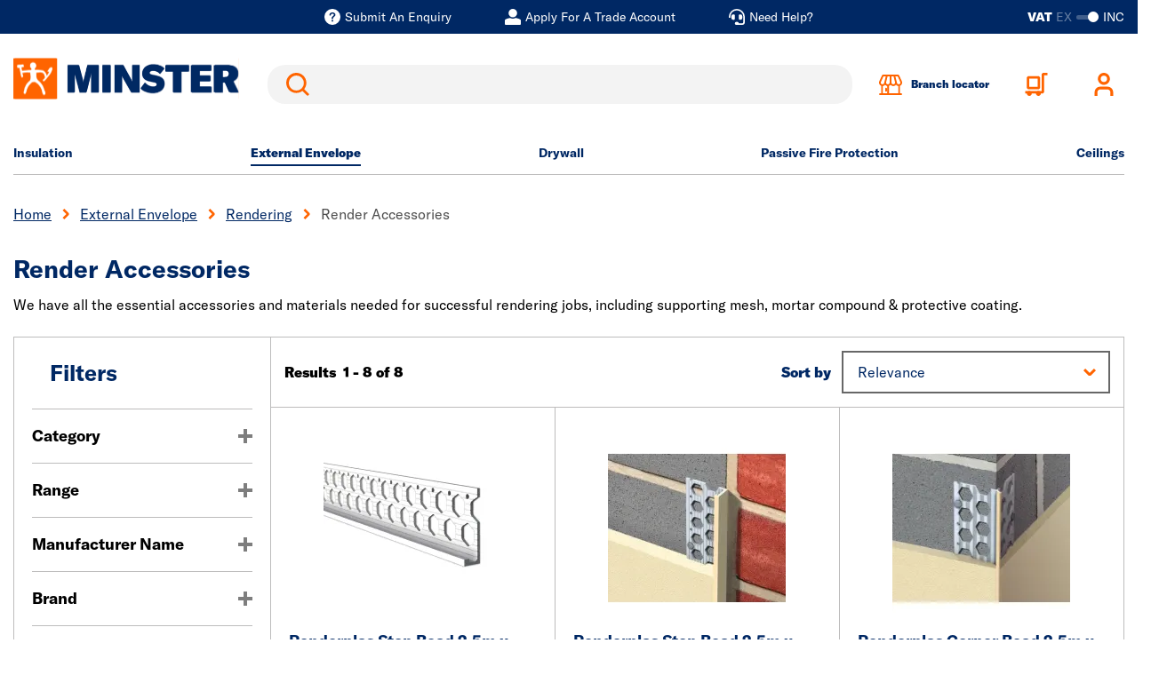

--- FILE ---
content_type: text/html;charset=UTF-8
request_url: https://www.minsteronline.co.uk/external-envelope/rendering/render-accessories
body_size: 29904
content:
<!DOCTYPE html>
<html lang="en">
<head>
	<title>
		External Rendering Accessories | Minster</title>

	<meta http-equiv="Content-Type" content="text/html; charset=utf-8"/>
	<meta http-equiv="X-UA-Compatible" content="IE=edge">
	<meta charset="utf-8">
	<meta name="viewport" content="width=device-width, initial-scale=1">

	<meta name="description" content="We have all the essential accessories and materials needed for successful rendering jobs, including supporting mesh, mortar compound &amp; protective coating.">
<meta name="robots" content="index,follow">
<link rel="shortcut icon" type="image/x-icon" media="all" href="/_ui/responsive/theme-minster/images/favicon.svg" />

	<link rel="canonical" href="https://www.minsteronline.co.uk/external-envelope/rendering/render-accessories" />
	<script type="application/ld+json">
			{
  "@context" : "http://schema.org",
  "@type" : "Organization",
  "address" : "STARK Building Materials UK Limited Trading as Minster</br>Merchant House, Binley Business Park, Harry Weston Road, Coventry, CV3 2TT",
  "url" : "https://www.minsteronline.co.uk",
  "name" : "Minster Store",
  "telephone" : " 02475 269 998"
}</script>
	<link rel="preconnect" href="https://use.typekit.net" crossorigin />
<link rel="preload" as="style" href="https://use.typekit.net/haw4pxj.css" />
<link rel="stylesheet" href="https://use.typekit.net/haw4pxj.css" media="print" onload="this.media='all'" />
<noscript>
  <link rel="stylesheet" href="https://use.typekit.net/haw4pxj.css" />
</noscript>

<link rel="stylesheet"
      type="text/css"
      media="all"
      href="/_ui/responsive/theme-minster/css/core.css?version=3487f8e5161f64b5819a234488afa338"
      />
<link rel="preload"
      type="text/css"
      media="all"
      href="/_ui/responsive/theme-minster/css/site.css?version=3487f8e5161f64b5819a234488afa338"
       as="style" onload="this.onload=null;this.rel='stylesheet'" />
<noscript><link rel="stylesheet"
      type="text/css"
      media="all"
      href="/_ui/responsive/theme-minster/css/site.css?version=3487f8e5161f64b5819a234488afa338"
      />
</noscript>

<link rel="stylesheet"
      type="text/css"
      media="print"
      href="/_ui/responsive/theme-minster/css/print.css?version=3487f8e5161f64b5819a234488afa338"
      />
<script>
// Picture element HTML5 shiv
document.createElement( "picture" );
</script>
















<meta name="viewport" content="width=device-width, initial-scale=1">
	</head>

<body class="page-productList pageType-CategoryPage template-pages-category-productListPage  smartedit-page-uid-productList smartedit-page-uuid-eyJpdGVtSWQiOiJwcm9kdWN0TGlzdCIsImNhdGFsb2dJZCI6Im1pbnN0ZXJDb250ZW50Q2F0YWxvZyIsImNhdGFsb2dWZXJzaW9uIjoiT25saW5lIn0= smartedit-catalog-version-uuid-minsterContentCatalog/Online  language-en">
	<header class="header-alt js-header header-alt--sticky js-sticky-header" data-tracking-block="header">
			<section class="header-alt__top-bar d-none d-lg-block">
				<div class="container">
					<div class="row">
						<div class="col-12">
							<div class="d-lg-flex justify-content-center">
										<div class="yCmsComponent header-alt__top-bar-link ">
<a href="/contact-us#form"  title="Submit An Enquiry" ><span class="header-alt__top-bar-link-icon glyph glyph--question-mark-filled glyph--light"></span><span class="header-alt__top-bar-link-text">Submit An Enquiry</span></a></div><div class="yCmsComponent header-alt__top-bar-link ">
<a href="/choose-trade-account"  title="Apply For A Trade Account" ><span class="header-alt__top-bar-link-icon glyph glyph--account-filled glyph--light"></span><span class="header-alt__top-bar-link-text">Apply For A Trade Account</span></a></div><div class="yCmsComponent header-alt__top-bar-link ">
<a href="/contact-us"  title="Need Help?" ><span class="header-alt__top-bar-link-icon glyph glyph--headset glyph--light"></span><span class="header-alt__top-bar-link-text">Need Help?</span></a></div></div>
								<div class="toggle-alt">
		<form id="command" action="/_s/vat" method="post"><label for="toggle-alt_vat" class="toggle-alt__label" tabindex="0">
				<input type="checkbox" class="toggle-alt__input js-submit-on-toggle" id="toggle-alt_vat" name="showVatPrices" value="false" checked>
				<div class="toggle-alt__ui">
					<span class="toggle-alt__vat">VAT</span>
					<span class="toggle-alt__ex">EX</span>
					<div class="toggle-alt__track">
						<span class="toggle-alt__handler"></span>
					</div>
					<span class="toggle-alt__inc">INC</span>
				</div>
			</label>
			<div class="form-group form-group--cta hide">
				<button type="submit" class="btn btn-primary">Toggle</button>
			</div>
		<div>
<input type="hidden" name="CSRFToken" value="46cf7be5-a23c-4d9e-bd5a-45b57bb73e7d" />
</div></form></div>
</div>
					</div>
				</div>
			</section>
			<section class="header-alt__middle">
				<div class="container">
					<div class="row">
						<div class="col-12">

							<div class="header-alt__components">
								<div class="d-flex justify-content-between align-items-center">

									<div class="header-alt__logo order-1" data-tracking-position="logo">
										<a href="/" class="d-block mr-lg-1">
	<img class="header-alt__logo-img" src="/medias/Minster-header-logo.svg?context=[base64]" alt="" title="Minster Site Logo" />
</a></div>

									<div class="header-alt__search order-2" data-tracking-position="search">
										<div class="search">
   <div class="form-group form-group--search m-0">
      <div class="sr-only">
         <label for="siteSearchMirror" class="sr-only">Search</label>
      </div>
      <div class="form-group__element">
         <input type="text"
                role="search"
                class="form-control js-trigger-search" id="siteSearchMirror" name="text" value="">
      </div>
      <div class="search__form-cta form-group form-group--cta">
         <button type="submit" class="btn btn-search glyph glyph--search">Search</button>
      </div>
   </div>
</div></div>
									<div class="header-alt__widgets order-3 d-lg-flex">
											<div class="header-alt__quick-bar d-flex order-lg-4">
												<div class="header-alt__quick-bar-icon d-none d-lg-block">
      <a href="/branch-finder" class="header-alt__quick-bar-link">
      <span class="header-alt__quick-bar-link-icon glyph glyph--location-alt"></span>
      <span class="d-none d-lg-block">
        Branch locator</span>
      </a>
    </div>
  <div class="header-alt__quick-bar-icon header-alt__quick-bar-cart order-2 order-lg-1">
													<a href="/trolley"
   class="header-alt__quick-bar-link js-mini-basket"
   data-mini-cart-url="/trolley/rollover/MiniCart"
   data-mini-cart-refresh-url="/trolley/miniCart/TOTAL_WITHOUT_DELIVERY"
   data-mini-cart-name="Basket"
   data-mini-cart-empty-name="Empty Trolley" rel="nofollow">

    <span class="header-alt__quick-bar-link-icon glyph glyph--cart-alt"></span>
    <div class="js-mini-cart-totals" data-v="2">
        <span class="d-none d-xxl-block">
            My trolley</span>
    </div>
</a>
<div class="mini-basket" id="mini-basket">
    <div class="mini-basket__content">
        <div class="mini-basket__block">
            <div class="mini-basket__header"><span class="mini-basket__header-text">My basket</span><span class="js-mini-basket-item-count"></span></div>
        </div>
        <div class="mini-basket__block mini-basket__block--content p-0 js-mini-basket-content">
            <p id="empty-mini-basket" class="mini-basket__empty-content py-2">Items added to your basket will appear here.</p>
                </div>
        <div class="mini-basket__block mini-basket__block--subtotal d-flex justify-content-between">
            <span>Sub-total</span>
            <span class="js-mini-basket-subtotal">&pound;0.00<span class="mini-basket__price-vat"></span></span>
        </div>
        <div class="mini-basket__block">
            <a href="/trolley" class="btn btn-secondary btn--mini-basket" rel="nofollow" >
                Checkout</a>
        </div>
    </div>
</div>
</div>

												<div class="header-alt__quick-bar-icon order-1 order-lg-2 header-alt__quick-bar-account js-header-qb-account">
														<a href="/login" rel="nofollow" class="header-alt__quick-bar-link header-alt__quick-bar-link--account" data-section="header-link-login-register">
																<span class="header-alt__quick-bar-link-icon glyph glyph--user"></span>
																<span class="d-none d-xxl-block">Sign in or register</span>
															</a>
														<div class="account-dropdown-menu account-dropdown-menu--logged-out" id="account-dropdown-menu">
	<div class="account-dropdown-menu__content">
		<div>
					<p><a href='/login' rel='nofollow'>Sign in</a> or <a href='/registration' rel='nofollow'>register</a></p>
					<ul class="m-0 px-2">
						<li>Checkout faster with an account</li>
						<li>Benefit from online account management</li>
						<li>Access your order history and invoices</li>
					</ul>
				</div>
			</div>
</div>
</div>
												</div>
										</div>
									<div class="header-alt__menu order-4 d-lg-none js-header-menu-alt">
                                <span class="header-alt__menu-icon">
                                    <span class="header-alt__menu-icon-bar"></span>
                                    <span class="header-alt__menu-icon-bar"></span>
                                    <span class="header-alt__menu-icon-bar"></span>
                                </span>
									</div>

									<div class="header-alt__search-overlay search">
										<div class="search__wrap">
											<span class="glyph glyph--small glyph--cross"></span>
											<form class="search__form" novalidate autocomplete="off" method="get" action="/search">
												<div class="form-group form-group--search m-0">
													<div class="sr-only">
														<label for="siteSearch1" class="sr-only">Search</label>
													</div>
													<div class="form-group__element">
														<input type="text"
															   role="search"
															   class="form-control js-site-search" id="siteSearch1" name="text" value=""
															   maxlength="100" placeholder=""
															   data-blur-results="false" />
													</div>
													<div class="search__form-cta form-group form-group--cta">
														<button type="submit" class="btn btn-search glyph glyph--search">Search</button>
													</div>
												</div>
											</form>
										</div>
									</div>
								</div>
							</div>
						</div>
					</div>
				</div>
			</section>
			<nav class="menu-alt js-main-menu-alt menu-alt--overlay" data-tracking-block="header" data-tracking-position="main-nav">
	<div class="container">
		<div class="row menu-alt__wrap">
			<div class="col-12 menu-alt__inner">

				<section class="header-alt__top-bar d-lg-none">
					<div class="toggle-alt">
		<form id="command" action="/_s/vat" method="post"><label for="toggle-alt_vat-mobile" class="toggle-alt__label" tabindex="0">
				<input type="checkbox" class="toggle-alt__input js-submit-on-toggle" id="toggle-alt_vat-mobile" name="showVatPrices" value="false" checked>
				<div class="toggle-alt__ui">
					<span class="toggle-alt__vat">VAT</span>
					<span class="toggle-alt__ex">EX</span>
					<div class="toggle-alt__track">
						<span class="toggle-alt__handler"></span>
					</div>
					<span class="toggle-alt__inc">INC</span>
				</div>
			</label>
			<div class="form-group form-group--cta hide">
				<button type="submit" class="btn btn-primary">Toggle</button>
			</div>
		<div>
<input type="hidden" name="CSRFToken" value="46cf7be5-a23c-4d9e-bd5a-45b57bb73e7d" />
</div></form></div>
<div class="header-alt__top-bar-links">
						<div class="header-alt__top-bar-link">
								<a href="/branch-finder">
									<span class="header-alt__top-bar-link-icon glyph glyph--location-alt"></span>
									<span class="header-alt__top-bar-link-text">Branch locator</span>
								</a>
							</div>
						<div class="yCmsComponent header-alt__top-bar-link ">
<a href="/contact-us#form"  title="Submit An Enquiry" ><span class="header-alt__top-bar-link-icon glyph glyph--question-mark-filled"></span><span class="header-alt__top-bar-link-text">Submit An Enquiry</span></a></div><div class="yCmsComponent header-alt__top-bar-link ">
<a href="/choose-trade-account"  title="Apply For A Trade Account" ><span class="header-alt__top-bar-link-icon glyph glyph--account-filled"></span><span class="header-alt__top-bar-link-text">Apply For A Trade Account</span></a></div><div class="yCmsComponent header-alt__top-bar-link ">
<a href="/contact-us"  title="Need Help?" ><span class="header-alt__top-bar-link-icon glyph glyph--headset"></span><span class="header-alt__top-bar-link-text">Need Help?</span></a></div></div>
				</section>

				<div class="d-lg-none">
					<span class="menu-alt__title">all categories</span>
				</div>

				<div class="menu-alt__tray">

					<div class="yCmsComponent d-lg-flex justify-content-between w-100" data-slotname="NavigationBar">
<div class="menu-alt__tray-item js-menu-tray-item">

			<a href="/insulation" title="Insulation" class="menu-alt__link menu-alt__link--main  menu-alt__link--parent js-menu-parent">Insulation</a>
				<div class="menu-alt__sub">

					<div class="d-lg-none menu-alt__link menu-alt__link--back glyph glyph--arrow glyph--small js-menu-back" tabindex="0">Back</div>
					<div class="d-lg-none menu-alt__title-link menu-alt__title-link--sub">
						<a href="/insulation"  title="Insulation" >Insulation</a></div>

					<div class="menu-alt__sub-internal container accordion accordion--xs accordion--all js-accordion">
						<div class="menu-alt__sub-item accordion-toggle__content js-accordion-content">
								<span class="menu-alt__link menu-alt__link--sub-title-link accordion-toggle__title js-accordion-toggle">Multi application insulation</span>
										<div class="accordion-toggle__inner">
									<a href="/insulation/multi-application-insulation/multi-foil-insulation" title="Multi Foil" aria-label=" Multi Foil" class="menu-alt__link menu-alt__sub-link">Multi Foil</a>
										<a href="/insulation/multi-application-insulation/mineral-wool-insulation" title="Mineral Wool" aria-label=" Mineral Wool" class="menu-alt__link menu-alt__sub-link">Mineral Wool</a>
										<a href="/insulation/multi-application-insulation/rigid-board-insulation" title="Rigid Board" aria-label=" Rigid Board" class="menu-alt__link menu-alt__sub-link">Rigid Board</a>
										</div>
							</div>
						<div class="menu-alt__sub-item accordion-toggle__content js-accordion-content">
								<span class="menu-alt__link menu-alt__link--sub-title-link accordion-toggle__title js-accordion-toggle">Roof insulation</span>
										<div class="accordion-toggle__inner">
									<a href="/insulation/roof-insulation/cold-roof-insulation" title="Cold Roof" aria-label=" Cold Roof" class="menu-alt__link menu-alt__sub-link">Cold Roof</a>
										<a href="/insulation/roof-insulation/flat-roof-insulation" title="Flat Roof" aria-label=" Flat Roof" class="menu-alt__link menu-alt__sub-link">Flat Roof</a>
										<a href="/insulation/roof-insulation/warm-roof-insulation" title="Warm Roof" aria-label=" Warm Roof" class="menu-alt__link menu-alt__sub-link">Warm Roof</a>
										</div>
							</div>
						<div class="menu-alt__sub-item accordion-toggle__content js-accordion-content">
								<span class="menu-alt__link menu-alt__link--sub-title-link accordion-toggle__title js-accordion-toggle">External wall insulation</span>
										<div class="accordion-toggle__inner">
									<a href="/insulation/external-wall-insulation/framed-wall-insulation" title="Framed Wall" aria-label=" Framed Wall" class="menu-alt__link menu-alt__sub-link">Framed Wall</a>
										<a href="/insulation/external-wall-insulation/masonry-wall-insulation" title="Masonry Wall" aria-label=" Masonry Wall" class="menu-alt__link menu-alt__sub-link">Masonry Wall</a>
										</div>
							</div>
						<div class="menu-alt__sub-item accordion-toggle__content js-accordion-content">
								<span class="menu-alt__link menu-alt__link--sub-title-link accordion-toggle__title js-accordion-toggle">Internal wall insulation</span>
										<div class="accordion-toggle__inner">
									<a href="/insulation/internal-wall-insulation/partition-wall-insulation" title="Partition Wall" aria-label=" Partition Wall" class="menu-alt__link menu-alt__sub-link">Partition Wall</a>
										<a href="/insulation/internal-wall-insulation/party-wall-insulation" title="Party Wall" aria-label=" Party Wall" class="menu-alt__link menu-alt__sub-link">Party Wall</a>
										</div>
							</div>
						<div class="menu-alt__sub-item accordion-toggle__content js-accordion-content">
								<span class="menu-alt__link menu-alt__link--sub-title-link accordion-toggle__title js-accordion-toggle">Floor insulation</span>
										<div class="accordion-toggle__inner">
									<a href="/insulation/floor-insulation/acoustic-suspended-floor-insulation" title="Acoustic Suspended" aria-label=" Acoustic Suspended" class="menu-alt__link menu-alt__sub-link">Acoustic Suspended</a>
										<a href="/insulation/floor-insulation/solid-floor-insulation" title="Solid" aria-label=" Solid" class="menu-alt__link menu-alt__sub-link">Solid</a>
										<a href="/insulation/floor-insulation/thermal-suspended-floor-insulation" title="Thermal Suspended" aria-label=" Thermal Suspended" class="menu-alt__link menu-alt__sub-link">Thermal Suspended</a>
										</div>
							</div>
						<div class="menu-alt__sub-item accordion-toggle__content js-accordion-content">
								<span class="menu-alt__link menu-alt__link--sub-title-link accordion-toggle__title js-accordion-toggle">Membranes</span>
										<div class="accordion-toggle__inner">
									<a href="/insulation/membranes/building-papers" title="Building Papers" aria-label=" Building Papers" class="menu-alt__link menu-alt__sub-link">Building Papers</a>
										<a href="/insulation/membranes/dupont-tyvek" title="Dupont Tyvek" aria-label=" Dupont Tyvek" class="menu-alt__link menu-alt__sub-link">Dupont Tyvek</a>
										<a href="/insulation/membranes/vapour-control-layer" title="Vapour Control Layer" aria-label=" Vapour Control Layer" class="menu-alt__link menu-alt__sub-link">Vapour Control Layer</a>
										</div>
							</div>
						<div class="menu-alt__sub-item accordion-toggle__content js-accordion-content">
								<span class="menu-alt__link menu-alt__link--sub-title-link accordion-toggle__title js-accordion-toggle">Insulation extras</span>
										<div class="accordion-toggle__inner">
									<a href="/insulation/insulation-extras/cavity-closers" title="Cavity Closers" aria-label=" Cavity Closers" class="menu-alt__link menu-alt__sub-link">Cavity Closers</a>
										<a href="/insulation/insulation-extras/insulation-accessories" title="Insulation Accessories" aria-label=" Insulation Accessories" class="menu-alt__link menu-alt__sub-link">Insulation Accessories</a>
										<a href="/insulation/insulation-extras/insulation-tape" title="Insulation Tape" aria-label=" Insulation Tape" class="menu-alt__link menu-alt__sub-link">Insulation Tape</a>
										</div>
							</div>
						</div>
				</div>
			</div>
	<div class="menu-alt__tray-item js-menu-tray-item">

			<a href="/external-envelope" title="External Envelope" class="menu-alt__link menu-alt__link--main  menu-alt__link--active  menu-alt__link--parent js-menu-parent">External Envelope</a>
				<div class="menu-alt__sub">

					<div class="d-lg-none menu-alt__link menu-alt__link--back glyph glyph--arrow glyph--small js-menu-back" tabindex="0">Back</div>
					<div class="d-lg-none menu-alt__title-link menu-alt__title-link--sub">
						<a href="/external-envelope"  title="External Envelope" >External Envelope</a></div>

					<div class="menu-alt__sub-internal container accordion accordion--xs accordion--all js-accordion">
						<div class="menu-alt__sub-item accordion-toggle__content js-accordion-content">
								<span class="menu-alt__link menu-alt__link--sub-title-link accordion-toggle__title js-accordion-toggle">Rendering</span>
										<div class="accordion-toggle__inner">
									<a href="/external-envelope/rendering/render" title="Render" aria-label=" Render" class="menu-alt__link menu-alt__sub-link">Render</a>
										<a href="/external-envelope/rendering/render-accessories" title="Render Accessories" aria-label=" Render Accessories" class="menu-alt__link menu-alt__sub-link">Render Accessories</a>
										<a href="/external-envelope/rendering/render-beads-mesh" title="Render Beads Mesh" aria-label=" Render Beads Mesh" class="menu-alt__link menu-alt__sub-link">Render Beads Mesh</a>
										<a href="/external-envelope/rendering/render-carrier-boards" title="Render Carrier Boards" aria-label=" Render Carrier Boards" class="menu-alt__link menu-alt__sub-link">Render Carrier Boards</a>
										</div>
							</div>
						<div class="menu-alt__sub-item accordion-toggle__content js-accordion-content">
								<span class="menu-alt__link menu-alt__link--sub-title-link accordion-toggle__title js-accordion-toggle">Facade System</span>
										<div class="accordion-toggle__inner">
									<a href="/external-envelope/facade-system/cavity-barriers" title="Cavity Barriers" aria-label=" Cavity Barriers" class="menu-alt__link menu-alt__sub-link">Cavity Barriers</a>
										<a href="/external-envelope/facade-system/external-sheathing-boards" title="External Sheathing Boards" aria-label=" External Sheathing Boards" class="menu-alt__link menu-alt__sub-link">External Sheathing Boards</a>
										<a href="/external-envelope/facade-system/facade-membranes" title="Facade Membranes" aria-label=" Facade Membranes" class="menu-alt__link menu-alt__sub-link">Facade Membranes</a>
										<a href="/external-envelope/facade-system/facade-system-accessories-fixings" title="Facade Accessories & Fixings" aria-label=" Facade Accessories & Fixings" class="menu-alt__link menu-alt__sub-link">Facade Accessories & Fixings</a>
										<a href="/external-envelope/facade-system/rainscreen-insulation" title="Rainscreen Insulation" aria-label=" Rainscreen Insulation" class="menu-alt__link menu-alt__sub-link">Rainscreen Insulation</a>
										<a href="/external-envelope/facade-system/steel-framing" title="Steel Framing" aria-label=" Steel Framing" class="menu-alt__link menu-alt__sub-link">Steel Framing</a>
										</div>
							</div>
						</div>
				</div>
			</div>
	<div class="menu-alt__tray-item js-menu-tray-item">

			<a href="/drywall" title="Drywall" class="menu-alt__link menu-alt__link--main  menu-alt__link--parent js-menu-parent">Drywall</a>
				<div class="menu-alt__sub">

					<div class="d-lg-none menu-alt__link menu-alt__link--back glyph glyph--arrow glyph--small js-menu-back" tabindex="0">Back</div>
					<div class="d-lg-none menu-alt__title-link menu-alt__title-link--sub">
						<a href="/drywall"  title="Drywall" >Drywall</a></div>

					<div class="menu-alt__sub-internal container accordion accordion--xs accordion--all js-accordion">
						<div class="menu-alt__sub-item accordion-toggle__content js-accordion-content">
								<span class="menu-alt__link menu-alt__link--sub-title-link accordion-toggle__title js-accordion-toggle">Plasterboard</span>
										<div class="accordion-toggle__inner">
									<a href="/drywall/plasterboard/acoustic-plasterboard" title="Acoustic" aria-label=" Acoustic" class="menu-alt__link menu-alt__sub-link">Acoustic</a>
										<a href="/drywall/plasterboard/fire-resistant-plasterboard" title="Fire Resistant" aria-label=" Fire Resistant" class="menu-alt__link menu-alt__sub-link">Fire Resistant</a>
										<a href="/drywall/plasterboard/moisture-resistant-plasterboard" title="Moisture Resistant" aria-label=" Moisture Resistant" class="menu-alt__link menu-alt__sub-link">Moisture Resistant</a>
										<a href="/drywall/plasterboard/multi-purpose-building-board" title="Multi-Purpose Building Board" aria-label=" Multi-Purpose Building Board" class="menu-alt__link menu-alt__sub-link">Multi-Purpose Building Board</a>
										<a href="/drywall/plasterboard/standard-plasterboard" title="Standard" aria-label=" Standard" class="menu-alt__link menu-alt__sub-link">Standard</a>
										<a href="/drywall/plasterboard/specialist-plasterboard" title="Specialist" aria-label=" Specialist" class="menu-alt__link menu-alt__sub-link">Specialist</a>
										<a href="/drywall/plasterboard/thermal-laminate-plasterboard" title="Thermal Laminate" aria-label=" Thermal Laminate" class="menu-alt__link menu-alt__sub-link">Thermal Laminate</a>
										</div>
							</div>
						<div class="menu-alt__sub-item accordion-toggle__content js-accordion-content">
								<span class="menu-alt__link menu-alt__link--sub-title-link accordion-toggle__title js-accordion-toggle">Drywall metal Systems</span>
										<div class="accordion-toggle__inner">
									<a href="/drywall/drywall-metal-systems/metal-accessories" title="Metal Accessories" aria-label=" Metal Accessories" class="menu-alt__link menu-alt__sub-link">Metal Accessories</a>
										<a href="/drywall/drywall-metal-systems/metal-mf-ceiling" title="Metal MF Ceiling" aria-label=" Metal MF Ceiling" class="menu-alt__link menu-alt__sub-link">Metal MF Ceiling</a>
										<a href="/drywall/drywall-metal-systems/metal-shaftwall" title="Metal Shaftwall" aria-label=" Metal Shaftwall" class="menu-alt__link menu-alt__sub-link">Metal Shaftwall</a>
										<a href="/drywall/drywall-metal-systems/metal-stud" title="Metal Stud" aria-label=" Metal Stud" class="menu-alt__link menu-alt__sub-link">Metal Stud</a>
										<a href="/drywall/drywall-metal-systems/metal-wall-liner" title="Metal Wall Liner" aria-label=" Metal Wall Liner" class="menu-alt__link menu-alt__sub-link">Metal Wall Liner</a>
										</div>
							</div>
						<div class="menu-alt__sub-item accordion-toggle__content js-accordion-content">
								<span class="menu-alt__link menu-alt__link--sub-title-link accordion-toggle__title js-accordion-toggle">Timber & sheet materials</span>
										<div class="accordion-toggle__inner">
									<a href="/drywall/timber-sheet-materials/sheet-materials" title="Sheet Materials" aria-label=" Sheet Materials" class="menu-alt__link menu-alt__sub-link">Sheet Materials</a>
										<a href="/drywall/timber-sheet-materials/timber-stud-sections" title="Timber Stud Sections" aria-label=" Timber Stud Sections" class="menu-alt__link menu-alt__sub-link">Timber Stud Sections</a>
										</div>
							</div>
						<div class="menu-alt__sub-item accordion-toggle__content js-accordion-content">
								<span class="menu-alt__link menu-alt__link--sub-title-link accordion-toggle__title js-accordion-toggle">Plaster</span>
										<div class="accordion-toggle__inner">
									<a href="/drywall/plaster/bagged-plaster" title="Bagged Plaster" aria-label=" Bagged Plaster" class="menu-alt__link menu-alt__sub-link">Bagged Plaster</a>
										<a href="/drywall/plaster/plastering-accessories" title="Plastering Accessories" aria-label=" Plastering Accessories" class="menu-alt__link menu-alt__sub-link">Plastering Accessories</a>
										<a href="/drywall/plaster/plastering-beads" title="Plastering Beads" aria-label=" Plastering Beads" class="menu-alt__link menu-alt__sub-link">Plastering Beads</a>
										</div>
							</div>
						<div class="menu-alt__sub-item accordion-toggle__content js-accordion-content">
								<span class="menu-alt__link menu-alt__link--sub-title-link accordion-toggle__title js-accordion-toggle">Access panels</span>
										<div class="accordion-toggle__inner">
									<a href="/drywall/access-panels/fire-rated-access-panels" title="Fire Rated Panels" aria-label=" Fire Rated Panels" class="menu-alt__link menu-alt__sub-link">Fire Rated Panels</a>
										<a href="/drywall/access-panels/metal-access-panels" title="Metal Panels" aria-label=" Metal Panels" class="menu-alt__link menu-alt__sub-link">Metal Panels</a>
										<a href="/drywall/access-panels/plastics-access-panels" title="Plastic Panels" aria-label=" Plastic Panels" class="menu-alt__link menu-alt__sub-link">Plastic Panels</a>
										</div>
							</div>
						<div class="menu-alt__sub-item accordion-toggle__content js-accordion-content">
								<span class="menu-alt__link menu-alt__link--sub-title-link accordion-toggle__title js-accordion-toggle">Drywall accessories</span>
										<div class="accordion-toggle__inner">
									<a href="/drywall/dry-wall-accessories/finishing-compounds" title="Finishing Compounds" aria-label=" Finishing Compounds" class="menu-alt__link menu-alt__sub-link">Finishing Compounds</a>
										<a href="/drywall/dry-wall-accessories/tools" title="Tools" aria-label=" Tools" class="menu-alt__link menu-alt__sub-link">Tools</a>
										</div>
							</div>
						</div>
				</div>
			</div>
	<div class="menu-alt__tray-item js-menu-tray-item">

			<a href="/passive-fire-protection" title="Passive Fire Protection" class="menu-alt__link menu-alt__link--main  menu-alt__link--parent js-menu-parent">Passive Fire Protection</a>
				<div class="menu-alt__sub">

					<div class="d-lg-none menu-alt__link menu-alt__link--back glyph glyph--arrow glyph--small js-menu-back" tabindex="0">Back</div>
					<div class="d-lg-none menu-alt__title-link menu-alt__title-link--sub">
						<a href="/passive-fire-protection"  title="Passive Fire Protection" >Passive Fire Protection</a></div>

					<div class="menu-alt__sub-internal container accordion accordion--xs accordion--all js-accordion">
						<div class="menu-alt__sub-item accordion-toggle__content js-accordion-content">
								<span class="menu-alt__link menu-alt__link--sub-title-link accordion-toggle__title js-accordion-toggle">Fire Resistant Boarding System</span>
										<div class="accordion-toggle__inner">
									<a href="/passive-fire-protection/fire-resistant-boarding-system/fire-resistant-boards" title="Fire Resistant Boards" aria-label=" Fire Resistant Boards" class="menu-alt__link menu-alt__sub-link">Fire Resistant Boards</a>
										</div>
							</div>
						<div class="menu-alt__sub-item accordion-toggle__content js-accordion-content">
								<span class="menu-alt__link menu-alt__link--sub-title-link accordion-toggle__title js-accordion-toggle">Fire Stopping</span>
										<div class="accordion-toggle__inner">
									<a href="/passive-fire-protection/fire-stopping/Ancillaries" title="Ancillaries" aria-label=" Ancillaries" class="menu-alt__link menu-alt__sub-link">Ancillaries</a>
										<a href="/passive-fire-protection/fire-stopping/cavity-barriers-fire-stops-socks" title="Cavity Barriers, Fire Stops & Socks" aria-label=" Cavity Barriers, Fire Stops & Socks" class="menu-alt__link menu-alt__sub-link">Cavity Barriers, Fire Stops & Socks</a>
										<a href="/passive-fire-protection/fire-stopping/penetration-voids-fillers-pipework" title="Penetration Void Fillers & Pipework" aria-label=" Penetration Void Fillers & Pipework" class="menu-alt__link menu-alt__sub-link">Penetration Void Fillers & Pipework</a>
										</div>
							</div>
						<div class="menu-alt__sub-item accordion-toggle__content js-accordion-content">
								<span class="menu-alt__link menu-alt__link--sub-title-link accordion-toggle__title js-accordion-toggle">Structural Fire Protection</span>
										<div class="accordion-toggle__inner">
									<a href="/passive-fire-protection/structural-fire-protection/structural-fire-protection-boards" title="Structural Fire Protection Boards" aria-label=" Structural Fire Protection Boards" class="menu-alt__link menu-alt__sub-link">Structural Fire Protection Boards</a>
										</div>
							</div>
						</div>
				</div>
			</div>
	<div class="menu-alt__tray-item js-menu-tray-item">

			<a href="/ceilings" title="Ceilings" class="menu-alt__link menu-alt__link--main  menu-alt__link--parent js-menu-parent">Ceilings</a>
				<div class="menu-alt__sub">

					<div class="d-lg-none menu-alt__link menu-alt__link--back glyph glyph--arrow glyph--small js-menu-back" tabindex="0">Back</div>
					<div class="d-lg-none menu-alt__title-link menu-alt__title-link--sub">
						<a href="/ceilings"  title="Ceilings" >Ceilings</a></div>

					<div class="menu-alt__sub-internal container accordion accordion--xs accordion--all js-accordion">
						<div class="menu-alt__sub-item accordion-toggle__content js-accordion-content">
								<span class="menu-alt__link menu-alt__link--sub-title-link accordion-toggle__title js-accordion-toggle">Suspended tile & grid ceilings</span>
										<div class="accordion-toggle__inner">
									<a href="/ceilings/suspended-ceilings/ceiling-accessories" title="Ceiling Accessories" aria-label=" Ceiling Accessories" class="menu-alt__link menu-alt__sub-link">Ceiling Accessories</a>
										<a href="/ceilings/suspended-ceilings/ceiling-grid" title="Ceiling Grid" aria-label=" Ceiling Grid" class="menu-alt__link menu-alt__sub-link">Ceiling Grid</a>
										<a href="/ceilings/suspended-ceilings/ceiling-tiles" title="Ceiling Tiles" aria-label=" Ceiling Tiles" class="menu-alt__link menu-alt__sub-link">Ceiling Tiles</a>
										</div>
							</div>
						<div class="menu-alt__sub-item accordion-toggle__content js-accordion-content">
								<span class="menu-alt__link menu-alt__link--sub-title-link accordion-toggle__title js-accordion-toggle">Plasterboard ceilings</span>
										<div class="accordion-toggle__inner">
									<a href="/ceilings/plasterboard-ceilings/gyplyner-ceilings" title="Gyplyner Ceiling" aria-label=" Gyplyner Ceiling" class="menu-alt__link menu-alt__sub-link">Gyplyner Ceiling</a>
										<a href="/ceilings/plasterboard-ceilings/mf-ceiling" title="MF Ceiling" aria-label=" MF Ceiling" class="menu-alt__link menu-alt__sub-link">MF Ceiling</a>
										</div>
							</div>
						</div>
				</div>
			</div>
	</div><div class="d-lg-none menu-alt__tray-item">
						<span class="menu-alt__title">More from Jewson</span>
						<div>
							<a href="/help" class="menu-alt__link">Click &amp; Collect in 1 hour</a>
							<a href="/help/delivery-collection-information" class="menu-alt__link">Free delivery on orders over &#163;100 + VAT</a>
							<a href="/making-better-homes" class="menu-alt__link">Making better homes</a>
						</div>
					</div>

					<div class="d-lg-none menu-alt__close js-menu-close-alt">
						<button class="btn btn-tertiary w-100">Close</button>
					</div>
				</div>
			</div>
		</div>
	</div>
</nav>

</header>
	<main id="main" class="main" tabindex="-1" data-currency-iso-code="GBP" data-tracking-block="main">
			<div class=" main-container container">
				<div class="yCmsContentSlot ">
<div class="row">
                <div class="col-12">
                    <ol class="breadcrumb js-breadcrumbs " itemscope itemtype="http://schema.org/BreadcrumbList" data-section="breadcrumbs">
	<li class="breadcrumb__item d-none" itemprop="itemListElement" itemscope itemtype="http://schema.org/ListItem" data-section="breadcrumb-item-home">
			<a class="breadcrumb__link" itemprop="item" href="/">
				<span itemprop="name" class="breadcrumb__inner breadcrumb__inner--text">
					Home</span>
				<span class="breadcrumb__inner breadcrumb__inner--icon" data-name="arrow">
					<span class="glyph glyph--chevron glyph--small"></span>
				</span>
			</a>
			
			<meta itemprop="position" content="1"/>
		</li>
	<li class="breadcrumb__item d-none" itemprop="itemListElement" itemscope itemtype="http://schema.org/ListItem" data-section="breadcrumb-item-2">
					<a class="breadcrumb__link" itemprop="item" href="/external-envelope">
						<span itemprop="name" class="breadcrumb__inner breadcrumb__inner--text">
							External Envelope</span>
						<span class="breadcrumb__inner breadcrumb__inner--icon" data-name="arrow">
								<span class="glyph glyph--chevron glyph--small"></span>
							</span>
						</a>
					<meta itemprop="position" content="2"/>
				</li>
			<li class="breadcrumb__item d-none" itemprop="itemListElement" itemscope itemtype="http://schema.org/ListItem" data-section="breadcrumb-item-3">
					<a class="breadcrumb__link" itemprop="item" href="/external-envelope/rendering">
						<span itemprop="name" class="breadcrumb__inner breadcrumb__inner--text">
							Rendering</span>
						<span class="breadcrumb__inner breadcrumb__inner--icon" data-name="arrow">
								<span class="glyph glyph--chevron glyph--small"></span>
							</span>
						</a>
					<meta itemprop="position" content="3"/>
				</li>
			<li class="breadcrumb__item breadcrumb__item--current" data-section="breadcrumb-item-current">
						<span itemprop="name" class="breadcrumb__link breadcrumb__link--current">Render Accessories</span>
					</li>
				</ol>
</div>
            </div>
        </div><div class="">
						<div class="row">
							<div class="col-12 ">
								</div>
						</div>
					</div>
				<div id="adobe-wrap"><div class="row plp">
        <div class="col-12">
            <div class="row mb-3">
                <div class="col-12">
                    <h1 class="plp__category-name">
                    Render Accessories</h1>
                </div>
                <div class="col-12"><p>We have all the essential accessories and materials needed for successful rendering jobs, including supporting mesh, mortar compound &amp; protective coating.</p></div>
                </div>
            <div class="row">
                <div class="col-12 col-lg-3">
                    <div class="yCmsContentSlot" data-slotname="ProductLeftRefinements">
<div class="offsite-panel" data-panel-id="facets">
    <div class="facets offsite-panel__content">
        <div class="facets__title py-3 js-toggle-panel">
            <h2 class="d-flex align-items-center m-0">
                <span class="d-lg-none glyph glyph--arrow mr-1"></span>
                <span class="d-none d-lg-block">Filters</span>
                <span class="d-lg-none">Sort & Filters</span>
            </h2>
        </div>
        <div class="offsite-panel__body">
            <div class="facets__group py-3 d-lg-none">
                    <div class="form-group d-flex flex-wrap align-items-center flex-grow-1 mb-0">
	<label for="sortOptions2" class="mb-0 mr-1 no-wrap strong text-blue">Sort by</label>
	<form autocomplete="off" id="sortForm2" name="sortForm2" method="get" action="#" class="flex-grow-1">
		<input type="hidden" name="q" value="&#x3a;relevance"/>
		<div class="form-group__element form-group__element--select">
			<select class="form-control" id="sortOptions2" name="sort" role="button">
				<option value="relevance" selected="selected">
						Relevance</option>
				<option value="name-asc" >
						Name (A-Z)</option>
				<option value="name-desc" >
						Name (Z-A)</option>
				<option value="price-asc" >
						Price (lowest first)</option>
				<option value="price-desc" >
						Price (highest first)</option>
				</select>
			<button class="hide">Sort</button>
		</div>
	</form>
</div>
</div>
            <div class="accordion accordion--all js-accordion">
	<div class="facets__group">
				<div class="accordion-toggle__content mb-0 js-accordion-content">
					<span class="facets__group-title facets__group-category m-0 accordion-toggle__title js-accordion-toggle" data-category-name="Category">
		<span class="facets__group-category-title">
			Category</span>
	</span>

	<div class="facets__group-inner accordion-toggle__inner js-facet-list">
		<div class="form-group checkbox checkbox--facets">
        <input autocomplete="off" id="category0" class="checkbox__input js-facet-selection sr-only" type="checkbox"  data-onchange-url="/external-envelope/rendering/render-accessories?q=%3Arelevance%3Acategory%3Arender-beads-mesh" data-filter-name="Render Beads Mesh" />
        <label class="checkbox__label" for="category0">
            Render Beads Mesh&nbsp;(1)</label>
    </div>
</div>
</div>
			</div>
		<div class="facets__group">
				<div class="accordion-toggle__content mb-0 js-accordion-content">
					<span class="facets__group-title facets__group-category m-0 accordion-toggle__title js-accordion-toggle" data-category-name="Range">
		<span class="facets__group-category-title">
			Range</span>
	</span>

	<div class="facets__group-inner accordion-toggle__inner js-facet-list">
		<div class="form-group checkbox checkbox--facets">
        <input autocomplete="off" id="range0" class="checkbox__input js-facet-selection sr-only" type="checkbox"  data-onchange-url="/external-envelope/rendering/render-accessories?q=%3Arelevance%3Arange%3AAdmixture" data-filter-name="Admixture" />
        <label class="checkbox__label" for="range0">
            Admixture&nbsp;(1)</label>
    </div>
<div class="form-group checkbox checkbox--facets">
        <input autocomplete="off" id="range1" class="checkbox__input js-facet-selection sr-only" type="checkbox"  data-onchange-url="/external-envelope/rendering/render-accessories?q=%3Arelevance%3Arange%3AMesh%2BCloth" data-filter-name="Mesh Cloth" />
        <label class="checkbox__label" for="range1">
            Mesh Cloth&nbsp;(1)</label>
    </div>
<div class="form-group checkbox checkbox--facets">
        <input autocomplete="off" id="range2" class="checkbox__input js-facet-selection sr-only" type="checkbox"  data-onchange-url="/external-envelope/rendering/render-accessories?q=%3Arelevance%3Arange%3ARenders" data-filter-name="Renders" />
        <label class="checkbox__label" for="range2">
            Renders&nbsp;(2)</label>
    </div>
</div>
</div>
			</div>
		<div class="facets__group">
				<div class="accordion-toggle__content mb-0 js-accordion-content">
					<span class="facets__group-title facets__group-category m-0 accordion-toggle__title js-accordion-toggle" data-category-name="Manufacturer Name">
		<span class="facets__group-category-title">
			Manufacturer Name</span>
	</span>

	<div class="facets__group-inner accordion-toggle__inner js-facet-list">
		<div class="form-group checkbox checkbox--facets">
        <input autocomplete="off" id="manufacturerName0" class="checkbox__input js-facet-selection sr-only" type="checkbox"  data-onchange-url="/external-envelope/rendering/render-accessories?q=%3Arelevance%3AmanufacturerName%3ARenderplas" data-filter-name="Renderplas" />
        <label class="checkbox__label" for="manufacturerName0">
            Renderplas&nbsp;(4)</label>
    </div>
<div class="form-group checkbox checkbox--facets">
        <input autocomplete="off" id="manufacturerName1" class="checkbox__input js-facet-selection sr-only" type="checkbox"  data-onchange-url="/external-envelope/rendering/render-accessories?q=%3Arelevance%3AmanufacturerName%3ASaint-Gobain" data-filter-name="Saint-Gobain" />
        <label class="checkbox__label" for="manufacturerName1">
            Saint-Gobain&nbsp;(4)</label>
    </div>
</div>
</div>
			</div>
		<div class="facets__group">
				<div class="accordion-toggle__content mb-0 js-accordion-content">
					<span class="facets__group-title facets__group-category m-0 accordion-toggle__title js-accordion-toggle" data-category-name="Brand">
		<span class="facets__group-category-title">
			Brand</span>
	</span>

	<div class="facets__group-inner accordion-toggle__inner js-facet-list">
		<div class="form-group checkbox checkbox--facets">
        <input autocomplete="off" id="brand0" class="checkbox__input js-facet-selection sr-only" type="checkbox"  data-onchange-url="/external-envelope/rendering/render-accessories?q=%3Arelevance%3Abrand%3ARenderplas" data-filter-name="Renderplas" />
        <label class="checkbox__label" for="brand0">
            Renderplas&nbsp;(4)</label>
    </div>
<div class="form-group checkbox checkbox--facets">
        <input autocomplete="off" id="brand1" class="checkbox__input js-facet-selection sr-only" type="checkbox"  data-onchange-url="/external-envelope/rendering/render-accessories?q=%3Arelevance%3Abrand%3AWeber" data-filter-name="Weber" />
        <label class="checkbox__label" for="brand1">
            Weber&nbsp;(2)</label>
    </div>
<div class="form-group checkbox checkbox--facets">
        <input autocomplete="off" id="brand2" class="checkbox__input js-facet-selection sr-only" type="checkbox"  data-onchange-url="/external-envelope/rendering/render-accessories?q=%3Arelevance%3Abrand%3AWeberend" data-filter-name="Weberend" />
        <label class="checkbox__label" for="brand2">
            Weberend&nbsp;(2)</label>
    </div>
</div>
</div>
			</div>
		<div class="facets__group">
				<div class="accordion-toggle__content mb-0 js-accordion-content">
					<span class="facets__group-title facets__group-category m-0 accordion-toggle__title js-accordion-toggle" data-category-name="Length">
		<span class="facets__group-category-title">
			Length</span>
	</span>

	<div class="facets__group-inner accordion-toggle__inner js-facet-list">
		<div class="form-group checkbox checkbox--facets">
        <input autocomplete="off" id="productLength0" class="checkbox__input js-facet-selection sr-only" type="checkbox"  data-onchange-url="/external-envelope/rendering/render-accessories?q=%3Arelevance%3AproductLength%3A1%252C200%2Bmm" data-filter-name="1,200 mm" />
        <label class="checkbox__label" for="productLength0">
            1,200 mm&nbsp;(1)</label>
    </div>
<div class="form-group checkbox checkbox--facets">
        <input autocomplete="off" id="productLength1" class="checkbox__input js-facet-selection sr-only" type="checkbox"  data-onchange-url="/external-envelope/rendering/render-accessories?q=%3Arelevance%3AproductLength%3A2%252C500%2Bmm" data-filter-name="2,500 mm" />
        <label class="checkbox__label" for="productLength1">
            2,500 mm&nbsp;(3)</label>
    </div>
<div class="form-group checkbox checkbox--facets">
        <input autocomplete="off" id="productLength2" class="checkbox__input js-facet-selection sr-only" type="checkbox"  data-onchange-url="/external-envelope/rendering/render-accessories?q=%3Arelevance%3AproductLength%3A2%252C550%2Bmm" data-filter-name="2,550 mm" />
        <label class="checkbox__label" for="productLength2">
            2,550 mm&nbsp;(1)</label>
    </div>
</div>
</div>
			</div>
		<div class="facets__group">
				<div class="accordion-toggle__content mb-0 js-accordion-content">
					<span class="facets__group-title facets__group-category m-0 accordion-toggle__title js-accordion-toggle" data-category-name="Height">
		<span class="facets__group-category-title">
			Height</span>
	</span>

	<div class="facets__group-inner accordion-toggle__inner js-facet-list">
		<div class="form-group checkbox checkbox--facets">
        <input autocomplete="off" id="productHeight0" class="checkbox__input js-facet-selection sr-only" type="checkbox"  data-onchange-url="/external-envelope/rendering/render-accessories?q=%3Arelevance%3AproductHeight%3A40%2Bmm" data-filter-name="40 mm" />
        <label class="checkbox__label" for="productHeight0">
            40 mm&nbsp;(1)</label>
    </div>
</div>
</div>
			</div>
		<div class="facets__group">
				<div class="accordion-toggle__content mb-0 js-accordion-content">
					<span class="facets__group-title facets__group-category m-0 accordion-toggle__title js-accordion-toggle" data-category-name="Thickness">
		<span class="facets__group-category-title">
			Thickness</span>
	</span>

	<div class="facets__group-inner accordion-toggle__inner js-facet-list">
		<div class="form-group checkbox checkbox--facets">
        <input autocomplete="off" id="thickness0" class="checkbox__input js-facet-selection sr-only" type="checkbox"  data-onchange-url="/external-envelope/rendering/render-accessories?q=%3Arelevance%3Athickness%3A10%2Bmm" data-filter-name="10 mm" />
        <label class="checkbox__label" for="thickness0">
            10 mm&nbsp;(2)</label>
    </div>
<div class="form-group checkbox checkbox--facets">
        <input autocomplete="off" id="thickness1" class="checkbox__input js-facet-selection sr-only" type="checkbox"  data-onchange-url="/external-envelope/rendering/render-accessories?q=%3Arelevance%3Athickness%3A15%2Bmm" data-filter-name="15 mm" />
        <label class="checkbox__label" for="thickness1">
            15 mm&nbsp;(2)</label>
    </div>
</div>
</div>
			</div>
		<div class="facets__group">
				<div class="accordion-toggle__content mb-0 js-accordion-content">
					<span class="facets__group-title facets__group-category m-0 accordion-toggle__title js-accordion-toggle" data-category-name="Weight">
		<span class="facets__group-category-title">
			Weight</span>
	</span>

	<div class="facets__group-inner accordion-toggle__inner js-facet-list">
		<div class="form-group checkbox checkbox--facets">
        <input autocomplete="off" id="productWeight0" class="checkbox__input js-facet-selection sr-only" type="checkbox"  data-onchange-url="/external-envelope/rendering/render-accessories?q=%3Arelevance%3AproductWeight%3A0.1%2Bkg" data-filter-name="0.1 kg" />
        <label class="checkbox__label" for="productWeight0">
            0.1 kg&nbsp;(1)</label>
    </div>
<div class="form-group checkbox checkbox--facets">
        <input autocomplete="off" id="productWeight1" class="checkbox__input js-facet-selection sr-only" type="checkbox"  data-onchange-url="/external-envelope/rendering/render-accessories?q=%3Arelevance%3AproductWeight%3A0.16%2Bkg" data-filter-name="0.16 kg" />
        <label class="checkbox__label" for="productWeight1">
            0.16 kg&nbsp;(1)</label>
    </div>
<div class="form-group checkbox checkbox--facets">
        <input autocomplete="off" id="productWeight2" class="checkbox__input js-facet-selection sr-only" type="checkbox"  data-onchange-url="/external-envelope/rendering/render-accessories?q=%3Arelevance%3AproductWeight%3A0.2%2Bkg" data-filter-name="0.2 kg" />
        <label class="checkbox__label" for="productWeight2">
            0.2 kg&nbsp;(1)</label>
    </div>
<div class="form-group checkbox checkbox--facets">
        <input autocomplete="off" id="productWeight3" class="checkbox__input js-facet-selection sr-only" type="checkbox"  data-onchange-url="/external-envelope/rendering/render-accessories?q=%3Arelevance%3AproductWeight%3A218.64%2Bg" data-filter-name="218.64 g" />
        <label class="checkbox__label" for="productWeight3">
            218.64 g&nbsp;(1)</label>
    </div>
<div class="form-group checkbox checkbox--facets">
        <input autocomplete="off" id="productWeight4" class="checkbox__input js-facet-selection sr-only" type="checkbox"  data-onchange-url="/external-envelope/rendering/render-accessories?q=%3Arelevance%3AproductWeight%3A330%2Bg" data-filter-name="330 g" />
        <label class="checkbox__label" for="productWeight4">
            330 g&nbsp;(1)</label>
    </div>
</div>
</div>
			</div>
		<div class="facets__group">
				<div class="accordion-toggle__content mb-0 js-accordion-content">
					<span class="facets__group-title facets__group-category m-0 accordion-toggle__title js-accordion-toggle" data-category-name="Colour">
		<span class="facets__group-category-title">
			Colour</span>
	</span>

	<div class="facets__group-inner accordion-toggle__inner js-facet-list">
		<div class="form-group checkbox checkbox--facets">
        <input autocomplete="off" id="colour0" class="checkbox__input js-facet-selection sr-only" type="checkbox"  data-onchange-url="/external-envelope/rendering/render-accessories?q=%3Arelevance%3Acolour%3AClear" data-filter-name="Clear" />
        <label class="checkbox__label" for="colour0">
            Clear&nbsp;(2)</label>
    </div>
<div class="form-group checkbox checkbox--facets">
        <input autocomplete="off" id="colour1" class="checkbox__input js-facet-selection sr-only" type="checkbox"  data-onchange-url="/external-envelope/rendering/render-accessories?q=%3Arelevance%3Acolour%3APink" data-filter-name="Pink" />
        <label class="checkbox__label" for="colour1">
            Pink&nbsp;(1)</label>
    </div>
<div class="form-group checkbox checkbox--facets">
        <input autocomplete="off" id="colour2" class="checkbox__input js-facet-selection sr-only" type="checkbox"  data-onchange-url="/external-envelope/rendering/render-accessories?q=%3Arelevance%3Acolour%3AWhite" data-filter-name="White" />
        <label class="checkbox__label" for="colour2">
            White&nbsp;(5)</label>
    </div>
</div>
</div>
			</div>
		<div class="facets__group">
				<div class="accordion-toggle__content mb-0 js-accordion-content">
					<span class="facets__group-title facets__group-category m-0 accordion-toggle__title js-accordion-toggle" data-category-name="Coverage">
		<span class="facets__group-category-title">
			Coverage</span>
	</span>

	<div class="facets__group-inner accordion-toggle__inner js-facet-list">
		<div class="form-group checkbox checkbox--facets">
        <input autocomplete="off" id="coverage0" class="checkbox__input js-facet-selection sr-only" type="checkbox"  data-onchange-url="/external-envelope/rendering/render-accessories?q=%3Arelevance%3Acoverage%3A5%2Bm2%252Fl" data-filter-name="5 m2/l" />
        <label class="checkbox__label" for="coverage0">
            5 m2/l&nbsp;(2)</label>
    </div>
</div>
</div>
			</div>
		<div class="facets__group">
				<div class="accordion-toggle__content mb-0 js-accordion-content">
					<span class="facets__group-title facets__group-category m-0 accordion-toggle__title js-accordion-toggle" data-category-name="Volume">
		<span class="facets__group-category-title">
			Volume</span>
	</span>

	<div class="facets__group-inner accordion-toggle__inner js-facet-list">
		<div class="form-group checkbox checkbox--facets">
        <input autocomplete="off" id="volume0" class="checkbox__input js-facet-selection sr-only" type="checkbox"  data-onchange-url="/external-envelope/rendering/render-accessories?q=%3Arelevance%3Avolume%3A20%2Bl" data-filter-name="20 l" />
        <label class="checkbox__label" for="volume0">
            20 l&nbsp;(1)</label>
    </div>
<div class="form-group checkbox checkbox--facets">
        <input autocomplete="off" id="volume1" class="checkbox__input js-facet-selection sr-only" type="checkbox"  data-onchange-url="/external-envelope/rendering/render-accessories?q=%3Arelevance%3Avolume%3A25%2Bl" data-filter-name="25 l" />
        <label class="checkbox__label" for="volume1">
            25 l&nbsp;(1)</label>
    </div>
<div class="form-group checkbox checkbox--facets">
        <input autocomplete="off" id="volume2" class="checkbox__input js-facet-selection sr-only" type="checkbox"  data-onchange-url="/external-envelope/rendering/render-accessories?q=%3Arelevance%3Avolume%3A5%2Bl" data-filter-name="5 l" />
        <label class="checkbox__label" for="volume2">
            5 l&nbsp;(1)</label>
    </div>
</div>
</div>
			</div>
		<div class="facets__group">
				<div class="accordion-toggle__content mb-0 js-accordion-content">
					<span class="facets__group-title facets__group-category m-0 accordion-toggle__title js-accordion-toggle" data-category-name="Moisture Resistant">
		<span class="facets__group-category-title">
			Moisture Resistant</span>
	</span>

	<div class="facets__group-inner accordion-toggle__inner js-facet-list">
		<div class="form-group checkbox checkbox--facets">
        <input autocomplete="off" id="moistureResistant0" class="checkbox__input js-facet-selection sr-only" type="checkbox"  data-onchange-url="/external-envelope/rendering/render-accessories?q=%3Arelevance%3AmoistureResistant%3Atrue" data-filter-name="Yes" />
        <label class="checkbox__label" for="moistureResistant0">
            Yes&nbsp;(2)</label>
    </div>
</div>
</div>
			</div>
		</div>
</div>
        <div class="offsite-panel__footer d-lg-none">
            <hr class="hr" />
            <button type="button" class="btn btn-secondary js-toggle-panel">Close</button>
        </div>
    </div>
</div>
</div></div>

                <div class="col-12 col-lg-9 pl-lg-0 plp__products-table js-plp-products-table" data-view-state="grid">

                    <div>
                        














<div id="plp-category-result" data-param="[RBRS010W, RBRS015W, RBCB010W, RBCB015W, WEB03G01, CMMED505, W5092001, W5092002]" data-url="/ajax/customer/prices/search/products" data-account-number="_INC">
	

	<div class="plp__refine refine plp__refine--top">
		<div class="row plp__refine-row plp__refine-row--top align-items-center">
			<div class="refine__section col-7 col-lg-auto flex-grow-1 strong order-1">
				Results&nbsp; 1 - 8
 				of 8&nbsp;
			</div>			
			<div class="refine__section col-7 col-lg-auto col-xl-5 flex-lg-grow-1 order-2 d-none d-lg-block">
				<div class="form-group d-flex flex-wrap align-items-center flex-grow-1 mb-0">
	<label for="sortOptions2" class="mb-0 mr-1 no-wrap strong text-blue">Sort by</label>
	<form autocomplete="off" id="sortForm2" name="sortForm2" method="get" action="#" class="flex-grow-1">
		<input type="hidden" name="q" value="&#x3a;relevance"/>
		<div class="form-group__element form-group__element--select">
			<select class="form-control" id="sortOptions2" name="sort" role="button">
				<option value="relevance" selected="selected">
						Relevance</option>
				<option value="name-asc" >
						Name (A-Z)</option>
				<option value="name-desc" >
						Name (Z-A)</option>
				<option value="price-asc" >
						Price (lowest first)</option>
				<option value="price-desc" >
						Price (highest first)</option>
				</select>
			<button class="hide">Sort</button>
		</div>
	</form>
</div>
</div>
			<div class="refine__section col-5 d-flex justify-content-end order-3 d-lg-none">
				<button type="button" class="btn-link strong pl-3 refine__section-filters-toggle js-toggle-panel d-flex align-items-center no-wrap" data-panel-id="facets">
					<div class="mr-1">
						<svg xmlns="http://www.w3.org/2000/svg" width="30" height="25.674" viewBox="0 0 30 25.674"><g><path d="M.977,4.186H12.92a3.209,3.209,0,0,0,6.114,0h9.99a.977.977,0,0,0,0-1.953h-9.99a3.209,3.209,0,0,0-6.114,0H.977a.977.977,0,0,0,0,1.953"></path><path d="M29.023,36.733H10.662a3.209,3.209,0,0,0-6.114,0H.977a.977.977,0,1,0,0,1.953H4.548a3.209,3.209,0,0,0,6.114,0H29.023a.977.977,0,1,0,0-1.953" transform="translate(0 -24.872)"></path><path d="M29.023,71.233h-6.78a3.209,3.209,0,0,0-6.114,0H.977a.977.977,0,1,0,0,1.953H16.129a3.209,3.209,0,0,0,6.114,0h6.78a.977.977,0,1,0,0-1.953" transform="translate(0 -49.744)"></path></g></svg>
					</div>
					Filter (0)</button>
			</div>
			</div>
		</div>


	<div class="plp__products js-add-product">
		<div class="row">
			
				<div class="col-6 col-md-4 no-gutter">
	<div class="product product--plp plp__product " itemscope itemtype="http://schema.org/SomeProducts" itemid="#product"
		 data-product-id="RBRS010W"
		 data-product-price="">

		<a href="/p/renderplas-stop-bead-white-2-50m-x-12mm-RBRS010W" class="product__thumb flex-grow-1 justify-content-between justify-content-md-start mb-1 data-layer-click" data-event="productClick">
			<p class="product__name h3 mb-1 mb-md-0" itemprop="name">Renderplas Stop Bead 2.5m x 10mm White</p>
			<picture class="product__image mb-0 mb-md-2">
				<img class="img-responsive" src="https://media.minsteronline.co.uk/f_auto,q_auto/t_Regular/global/product-images/72377" width="200" height="200" alt="Renderplas Stop Bead 2.5m x 10mm White" title="Renderplas Stop Bead 2.5m x 10mm White" itemprop="image" />
					</picture>
			<span class="hide" itemprop="sku">RBRS010W</span>
		</a>
		<div class="product__content d-flex flex-direction-xs-col">
			<div class="product__price mb-0 ">
				<div class="price-missing">
									<h3 class="price-missing__title"><p><a href='/login'>Sign in/Apply for trade pricing</a></p></h3>
									<div class="price-missing__info"></div>
								</div>
							<div class="product__price-loading">
							Loading<span class="product__price-loading-ellipsis"></span>
						</div>
					</div>

			<div class="plp__product-quantity mt-3">
				<div class="js-more-details-price-unavailable d-none flex-grow-1 mb-1" data-product-id="RBRS010W">
						<a class="button btn btn-primary product__cta w-100 data-layer-click" data-event="productClick" href="/p/renderplas-stop-bead-white-2-50m-x-12mm-RBRS010W" itemprop="url" aria-label="Renderplas Stop Bead 2.5m x 10mm White">
							More details</a>
					</div>
				<a class="button btn btn-primary product__cta w-100 mb-1 data-layer-click" data-event="productClick" href="/p/renderplas-stop-bead-white-2-50m-x-12mm-RBRS010W" itemprop="url" aria-label="Renderplas Stop Bead 2.5m x 10mm White">
							More details</a>
					</div>
		</div>
	</div>
</div>


				
				
			
				<div class="col-6 col-md-4 no-gutter">
	<div class="product product--plp plp__product " itemscope itemtype="http://schema.org/SomeProducts" itemid="#product"
		 data-product-id="RBRS015W"
		 data-product-price="">

		<a href="/p/renderplas-stop-bead-white-2-50m-x-17mm-RBRS015W" class="product__thumb flex-grow-1 justify-content-between justify-content-md-start mb-1 data-layer-click" data-event="productClick">
			<p class="product__name h3 mb-1 mb-md-0" itemprop="name">Renderplas Stop Bead 2.5m x 15mm White</p>
			<picture class="product__image mb-0 mb-md-2">
				<img class="img-responsive" src="https://media.minsteronline.co.uk/f_auto,q_auto/t_Regular/global/product-images/67528" width="200" height="200" alt="Renderplas Stop Bead 2.5m x 15mm White" title="Renderplas Stop Bead 2.5m x 15mm White" itemprop="image" />
					</picture>
			<span class="hide" itemprop="sku">RBRS015W</span>
		</a>
		<div class="product__content d-flex flex-direction-xs-col">
			<div class="product__price mb-0 ">
				<div class="price-missing">
									<h3 class="price-missing__title"><p><a href='/login'>Sign in/Apply for trade pricing</a></p></h3>
									<div class="price-missing__info"></div>
								</div>
							<div class="product__price-loading">
							Loading<span class="product__price-loading-ellipsis"></span>
						</div>
					</div>

			<div class="plp__product-quantity mt-3">
				<div class="js-more-details-price-unavailable d-none flex-grow-1 mb-1" data-product-id="RBRS015W">
						<a class="button btn btn-primary product__cta w-100 data-layer-click" data-event="productClick" href="/p/renderplas-stop-bead-white-2-50m-x-17mm-RBRS015W" itemprop="url" aria-label="Renderplas Stop Bead 2.5m x 15mm White">
							More details</a>
					</div>
				<a class="button btn btn-primary product__cta w-100 mb-1 data-layer-click" data-event="productClick" href="/p/renderplas-stop-bead-white-2-50m-x-17mm-RBRS015W" itemprop="url" aria-label="Renderplas Stop Bead 2.5m x 15mm White">
							More details</a>
					</div>
		</div>
	</div>
</div>


				
				
			
				<div class="col-6 col-md-4 no-gutter">
	<div class="product product--plp plp__product " itemscope itemtype="http://schema.org/SomeProducts" itemid="#product"
		 data-product-id="RBCB010W"
		 data-product-price="">

		<a href="/p/renderplas-corner-bead-white-2-50m-x-12mm-RBCB010W" class="product__thumb flex-grow-1 justify-content-between justify-content-md-start mb-1 data-layer-click" data-event="productClick">
			<p class="product__name h3 mb-1 mb-md-0" itemprop="name">Renderplas Corner Bead 2.5m x 10mm White</p>
			<picture class="product__image mb-0 mb-md-2">
				<img class="img-responsive" src="https://media.minsteronline.co.uk/f_auto,q_auto/t_Regular/global/product-images/67526" width="200" height="200" alt="Renderplas Corner Bead 2.5m x 10mm White" title="Renderplas Corner Bead 2.5m x 10mm White" itemprop="image" />
					</picture>
			<span class="hide" itemprop="sku">RBCB010W</span>
		</a>
		<div class="product__content d-flex flex-direction-xs-col">
			<div class="product__price mb-0 ">
				<div class="price-missing">
									<h3 class="price-missing__title"><p><a href='/login'>Sign in/Apply for trade pricing</a></p></h3>
									<div class="price-missing__info"></div>
								</div>
							<div class="product__price-loading">
							Loading<span class="product__price-loading-ellipsis"></span>
						</div>
					</div>

			<div class="plp__product-quantity mt-3">
				<div class="js-more-details-price-unavailable d-none flex-grow-1 mb-1" data-product-id="RBCB010W">
						<a class="button btn btn-primary product__cta w-100 data-layer-click" data-event="productClick" href="/p/renderplas-corner-bead-white-2-50m-x-12mm-RBCB010W" itemprop="url" aria-label="Renderplas Corner Bead 2.5m x 10mm White">
							More details</a>
					</div>
				<a class="button btn btn-primary product__cta w-100 mb-1 data-layer-click" data-event="productClick" href="/p/renderplas-corner-bead-white-2-50m-x-12mm-RBCB010W" itemprop="url" aria-label="Renderplas Corner Bead 2.5m x 10mm White">
							More details</a>
					</div>
		</div>
	</div>
</div>


				
				
			
				<div class="col-6 col-md-4 no-gutter">
	<div class="product product--plp plp__product " itemscope itemtype="http://schema.org/SomeProducts" itemid="#product"
		 data-product-id="RBCB015W"
		 data-product-price="">

		<a href="/p/renderplas-corner-bead-white-2-50m-x-17mm-RBCB015W" class="product__thumb flex-grow-1 justify-content-between justify-content-md-start mb-1 data-layer-click" data-event="productClick">
			<p class="product__name h3 mb-1 mb-md-0" itemprop="name">Renderplas Corner Bead 2.5m x 15mm White</p>
			<picture class="product__image mb-0 mb-md-2">
				<img class="img-responsive" src="https://media.minsteronline.co.uk/f_auto,q_auto/t_Regular/global/product-images/67527" width="200" height="200" alt="Renderplas Corner Bead 2.5m x 15mm White" title="Renderplas Corner Bead 2.5m x 15mm White" itemprop="image" loading="lazy"/>
					</picture>
			<span class="hide" itemprop="sku">RBCB015W</span>
		</a>
		<div class="product__content d-flex flex-direction-xs-col">
			<div class="product__price mb-0 ">
				<div class="price-missing">
									<h3 class="price-missing__title"><p><a href='/login'>Sign in/Apply for trade pricing</a></p></h3>
									<div class="price-missing__info"></div>
								</div>
							<div class="product__price-loading">
							Loading<span class="product__price-loading-ellipsis"></span>
						</div>
					</div>

			<div class="plp__product-quantity mt-3">
				<div class="js-more-details-price-unavailable d-none flex-grow-1 mb-1" data-product-id="RBCB015W">
						<a class="button btn btn-primary product__cta w-100 data-layer-click" data-event="productClick" href="/p/renderplas-corner-bead-white-2-50m-x-17mm-RBCB015W" itemprop="url" aria-label="Renderplas Corner Bead 2.5m x 15mm White">
							More details</a>
					</div>
				<a class="button btn btn-primary product__cta w-100 mb-1 data-layer-click" data-event="productClick" href="/p/renderplas-corner-bead-white-2-50m-x-17mm-RBCB015W" itemprop="url" aria-label="Renderplas Corner Bead 2.5m x 15mm White">
							More details</a>
					</div>
		</div>
	</div>
</div>


				
				
			
				<div class="col-6 col-md-4 no-gutter">
	<div class="product product--plp plp__product " itemscope itemtype="http://schema.org/SomeProducts" itemid="#product"
		 data-product-id="WEB03G01"
		 data-product-price="">

		<a href="/p/weber-mesh-cloth-standard-roll-50m-x-3-5mm-pink-WEB03G01" class="product__thumb flex-grow-1 justify-content-between justify-content-md-start mb-1 data-layer-click" data-event="productClick">
			<p class="product__name h3 mb-1 mb-md-0" itemprop="name">Weber Reinforcement Mesh Cloth 50m x 1m Pink</p>
			<picture class="product__image mb-0 mb-md-2">
				<img class="img-responsive" src="https://media.minsteronline.co.uk/f_auto,q_auto/t_Regular/global/product-images/8790" width="200" height="200" alt="Weber Reinforcement Mesh Cloth 50m x 1m Pink" title="Weber Reinforcement Mesh Cloth 50m x 1m Pink" itemprop="image" loading="lazy"/>
					</picture>
			<span class="hide" itemprop="sku">WEB03G01</span>
		</a>
		<div class="product__content d-flex flex-direction-xs-col">
			<div class="product__price mb-0 ">
				<div class="price-missing">
									<h3 class="price-missing__title"><p><a href='/login'>Sign in/Apply for trade pricing</a></p></h3>
									<div class="price-missing__info"></div>
								</div>
							<div class="product__price-loading">
							Loading<span class="product__price-loading-ellipsis"></span>
						</div>
					</div>

			<div class="plp__product-quantity mt-3">
				<div class="js-more-details-price-unavailable d-none flex-grow-1 mb-1" data-product-id="WEB03G01">
						<a class="button btn btn-primary product__cta w-100 data-layer-click" data-event="productClick" href="/p/weber-mesh-cloth-standard-roll-50m-x-3-5mm-pink-WEB03G01" itemprop="url" aria-label="Weber Reinforcement Mesh Cloth 50m x 1m Pink">
							More details</a>
					</div>
				<a class="button btn btn-primary product__cta w-100 mb-1 data-layer-click" data-event="productClick" href="/p/weber-mesh-cloth-standard-roll-50m-x-3-5mm-pink-WEB03G01" itemprop="url" aria-label="Weber Reinforcement Mesh Cloth 50m x 1m Pink">
							More details</a>
					</div>
		</div>
	</div>
</div>


				
				
			
				<div class="col-6 col-md-4 no-gutter">
	<div class="product product--plp plp__product " itemscope itemtype="http://schema.org/SomeProducts" itemid="#product"
		 data-product-id="CMMED505"
		 data-product-price="">

		<a href="/p/weber-triple-strength-medusa-330g-CMMED505" class="product__thumb flex-grow-1 justify-content-between justify-content-md-start mb-1 data-layer-click" data-event="productClick">
			<p class="product__name h3 mb-1 mb-md-0" itemprop="name">Weber Triple Strength Medusa Admixture 330g</p>
			<picture class="product__image mb-0 mb-md-2">
				<img class="img-responsive" src="https://media.minsteronline.co.uk/f_auto,q_auto/t_Regular/global/product-images/68966" width="200" height="200" alt="Weber Triple Strength Medusa Admixture 330g" title="Weber Triple Strength Medusa Admixture 330g" itemprop="image" loading="lazy"/>
					</picture>
			<span class="hide" itemprop="sku">CMMED505</span>
		</a>
		<div class="product__content d-flex flex-direction-xs-col">
			<div class="product__price mb-0 ">
				<div class="price-missing">
									<h3 class="price-missing__title"><p><a href='/login'>Sign in/Apply for trade pricing</a></p></h3>
									<div class="price-missing__info"></div>
								</div>
							<div class="product__price-loading">
							Loading<span class="product__price-loading-ellipsis"></span>
						</div>
					</div>

			<div class="plp__product-quantity mt-3">
				<div class="js-more-details-price-unavailable d-none flex-grow-1 mb-1" data-product-id="CMMED505">
						<a class="button btn btn-primary product__cta w-100 data-layer-click" data-event="productClick" href="/p/weber-triple-strength-medusa-330g-CMMED505" itemprop="url" aria-label="Weber Triple Strength Medusa Admixture 330g">
							More details</a>
					</div>
				<a class="button btn btn-primary product__cta w-100 mb-1 data-layer-click" data-event="productClick" href="/p/weber-triple-strength-medusa-330g-CMMED505" itemprop="url" aria-label="Weber Triple Strength Medusa Admixture 330g">
							More details</a>
					</div>
		</div>
	</div>
</div>

<div class="col-12 no-gutter" id="product-content-block-6"></div>

				
					<div class="yCmsContentSlot container no-gutter" data-slotname="Section1Slot">

						<div class="yCmsComponent plp__content-banner">
<div class="simple-responsive-banner-component w-100" >

		<a href="/contact-us/technical-support" target="">
		<picture>
			<source data-size="desktop" srcset="/medias/Tech-advice-PLP-DT.jpg?context=[base64]" media="(min-width: 1200px)" />
			<source data-size="tablet" srcset="/medias/Tech-advice-PLP-M.jpg?context=[base64]" media="(min-width: 768px)" />
			<source data-size="mobile" srcset="/medias/Tech-advice-PLP-M.jpg?context=[base64]" />
			<img class="img-responsive" src="/medias/Tech-advice-PLP-DT.jpg?context=[base64]" alt="Get technical advice from Minster" title="" loading="lazy" />
		</picture>

		</a>
		</div>
</div>
					</div>
				
				
			
				<div class="col-6 col-md-4 no-gutter">
	<div class="product product--plp plp__product " itemscope itemtype="http://schema.org/SomeProducts" itemid="#product"
		 data-product-id="W5092001"
		 data-product-price="">

		<a href="/p/weber-weberend-protect-render-protective-coating-5l-W5092001" class="product__thumb flex-grow-1 justify-content-between justify-content-md-start mb-1 data-layer-click" data-event="productClick">
			<p class="product__name h3 mb-1 mb-md-0" itemprop="name">Weberend Protect Protective Render Coating 25L</p>
			<picture class="product__image mb-0 mb-md-2">
				<img class="img-responsive" src="https://media.minsteronline.co.uk/f_auto,q_auto/t_Regular/global/product-images/68526" width="200" height="200" alt="Weberend Protect Protective Render Coating 25L" title="Weberend Protect Protective Render Coating 25L" itemprop="image" loading="lazy"/>
					</picture>
			<span class="hide" itemprop="sku">W5092001</span>
		</a>
		<div class="product__content d-flex flex-direction-xs-col">
			<div class="product__price mb-0 ">
				<div class="price-missing">
									<h3 class="price-missing__title"><p><a href='/login'>Sign in/Apply for trade pricing</a></p></h3>
									<div class="price-missing__info"></div>
								</div>
							<div class="product__price-loading">
							Loading<span class="product__price-loading-ellipsis"></span>
						</div>
					</div>

			<div class="plp__product-quantity mt-3">
				<div class="js-more-details-price-unavailable d-none flex-grow-1 mb-1" data-product-id="W5092001">
						<a class="button btn btn-primary product__cta w-100 data-layer-click" data-event="productClick" href="/p/weber-weberend-protect-render-protective-coating-5l-W5092001" itemprop="url" aria-label="Weberend Protect Protective Render Coating 25L">
							More details</a>
					</div>
				<a class="button btn btn-primary product__cta w-100 mb-1 data-layer-click" data-event="productClick" href="/p/weber-weberend-protect-render-protective-coating-5l-W5092001" itemprop="url" aria-label="Weberend Protect Protective Render Coating 25L">
							More details</a>
					</div>
		</div>
	</div>
</div>


				
				
			
				<div class="col-6 col-md-4 no-gutter">
	<div class="product product--plp plp__product " itemscope itemtype="http://schema.org/SomeProducts" itemid="#product"
		 data-product-id="W5092002"
		 data-product-price="">

		<a href="/p/weber-weberend-protect-render-protective-coating-25l-W5092002" class="product__thumb flex-grow-1 justify-content-between justify-content-md-start mb-1 data-layer-click" data-event="productClick">
			<p class="product__name h3 mb-1 mb-md-0" itemprop="name">Weberend Protect Protective Render Coating 5L</p>
			<picture class="product__image mb-0 mb-md-2">
				<img class="img-responsive" src="https://media.minsteronline.co.uk/f_auto,q_auto/t_Regular/global/product-images/68525" width="200" height="200" alt="Weberend Protect Protective Render Coating 5L" title="Weberend Protect Protective Render Coating 5L" itemprop="image" loading="lazy"/>
					</picture>
			<span class="hide" itemprop="sku">W5092002</span>
		</a>
		<div class="product__content d-flex flex-direction-xs-col">
			<div class="product__price mb-0 ">
				<div class="price-missing">
									<h3 class="price-missing__title"><p><a href='/login'>Sign in/Apply for trade pricing</a></p></h3>
									<div class="price-missing__info"></div>
								</div>
							<div class="product__price-loading">
							Loading<span class="product__price-loading-ellipsis"></span>
						</div>
					</div>

			<div class="plp__product-quantity mt-3">
				<div class="js-more-details-price-unavailable d-none flex-grow-1 mb-1" data-product-id="W5092002">
						<a class="button btn btn-primary product__cta w-100 data-layer-click" data-event="productClick" href="/p/weber-weberend-protect-render-protective-coating-25l-W5092002" itemprop="url" aria-label="Weberend Protect Protective Render Coating 5L">
							More details</a>
					</div>
				<a class="button btn btn-primary product__cta w-100 mb-1 data-layer-click" data-event="productClick" href="/p/weber-weberend-protect-render-protective-coating-25l-W5092002" itemprop="url" aria-label="Weberend Protect Protective Render Coating 5L">
							More details</a>
					</div>
		</div>
	</div>
</div>


				
				
			
		</div>
	</div>

	<div id="addToCartTitle" style="display:none">
		<div class="add-to-cart-header">
			<div class="headline">
				<span class="headline-text">Added to your basket</span>
			</div>
		</div>
	</div>

	<div class="plp__refine refine mb-3">
		<div class="row ">
			<div class="refine__section col-12">
				</div>
			</div>
		</div>

</div>
</div>

                    <div class="yCmsContentSlot" data-slotname="PLP-BannerSlot">
</div></div>
            </div>
        </div>
	</div>
    </div>
			</div>

			<div id="js-modals-container">

			</div>

		</main>
		<footer class="footer" data-tracking-block="footer">
    <div class="social-footer" data-tracking-position="social">
        <div class="container">
            <div class="row">
                <div class="col-lg-6">
                    <span class="h3 social-footer__heading">
                            </span>

                        <ul class="social-footer__list">
                                <li class="social-footer__list-item">
                                            <a
                                                href="https://www.facebook.com/MinsterOnline/"
                                                title="https://www.facebook.com/MinsterOnline/"
                                                class="social-footer__link social-footer__link--facebook"
                                                target="_blank"
                                                rel="noopener"
                                            >
                                                <span class="social-footer__icon">
                                                        <span class="sr-only">facebook</span>
                                                        <img src="/medias/footer-social-facebook.png?context=[base64]" alt="Social icon forfacebook" class="social-footer__img" width="40" height="40" />
                                                    </span>
                                                </a>
                                        </li>
                                    <li class="social-footer__list-item">
                                            <a
                                                href="https://www.linkedin.com/company/minster-group"
                                                title="https://www.linkedin.com/company/minster-group"
                                                class="social-footer__link social-footer__link--linkedin"
                                                target="_blank"
                                                rel="noopener"
                                            >
                                                <span class="social-footer__icon">
                                                        <span class="sr-only">linkedin</span>
                                                        <img src="/medias/footer-social-linkedin.png?context=[base64]" alt="Social icon forlinkedin" class="social-footer__img" width="40" height="40" />
                                                    </span>
                                                </a>
                                        </li>
                                    </ul>
                        </div>
                <div class="col-lg-6 d-none d-lg-block">
                    <div class="social-footer__logo d-flex align-items-center justify-content-center">
                        <a href="/" aria-label="Homepage">
                                <img src="/medias/Minster-footer-logo.svg?context=[base64]" alt="" class="w-100" />
                            </a>
                        </div>
                </div>
            </div>
        </div>
    </div>

    <div class="footer__inner" data-tracking-position="quick-links">
        <div class="container">
            <div class="row">
                <div class="accordion accordion--xs accordion--all js-accordion col-12">
                    <div class="row m-0">
                        <div class="footer__section col-12 col-lg-3">
                                        <div class="accordion-toggle__content mb-0 js-accordion-content">
                                            <span class="h3 footer__heading footer__heading--accordion accordion-toggle__title js-accordion-toggle">
                                                Help &amp; information</span>
                                            <div class="accordion-toggle__inner">
                                                <ul class="footer__list">
                                                    <li class="yCmsComponent">
<a href="/contact-us"  title="Contact us" >Contact us</a></li><li class="yCmsComponent">
<a href="/delivery-collection-information"  title="Delivery & collection information" >Delivery & collection information</a></li><li class="yCmsComponent">
<a href="/paying-your-account"  title="Paying your account" >Paying your account</a></li><li class="yCmsComponent">
<a href="/ebilling-information"  title="E-billing" >E-billing</a></li><li class="yCmsComponent">
<a href="/price-changes"  title="Price changes" >Price changes</a></li><li class="yCmsComponent">
<a href="/about-us"  title="About us" >About us</a></li><li class="yCmsComponent">
<a href="/careers"  title="Careers" >Careers</a></li></ul>
                                            </div>
                                        </div>
                                    </div>
                                <div class="footer__section col-12 col-lg-3">
                                        <div class="accordion-toggle__content mb-0 js-accordion-content">
                                            <span class="h3 footer__heading footer__heading--accordion accordion-toggle__title js-accordion-toggle">
                                                Minster policies</span>
                                            <div class="accordion-toggle__inner">
                                                <ul class="footer__list">
                                                    <li class="yCmsComponent">
<a href="/terms-and-conditions"  title="Terms and conditions" >Terms and conditions</a></li><li class="yCmsComponent">
<a href="/returns-policy"  title="Returns policy" >Returns policy</a></li><li class="yCmsComponent">
<a href="https://starkbuild.co.uk/wp-content/uploads/2023/02/Privacy-Statement.pdf"  title="Privacy statement"  target="_blank" rel="noopener">Privacy statement</a></li><li class="yCmsComponent">
<a href="/cookies-policy"  title="Cookies policy" >Cookies policy</a></li><li class="yCmsComponent">
<a href="/terms-of-website-use"  title="Terms of website use" >Terms of website use</a></li><li class="yCmsComponent">
<a href="/content-policy"  title="Content policy" >Content policy</a></li><li class="yCmsComponent">
<a href="https://starkbuild.co.uk/wp-content/uploads/2025/03/STARK-UK-Modern-Slavery-Statement-Jan25.pdf"  title="Modern slavery"  target="_blank" rel="noopener">Modern slavery</a></li></ul>
                                            </div>
                                        </div>
                                    </div>
                                <div class="footer__section col-12 col-lg-3">
                                        <div class="accordion-toggle__content mb-0 js-accordion-content">
                                            <span class="h3 footer__heading footer__heading--accordion accordion-toggle__title js-accordion-toggle">
                                                Company details</span>
                                            <div class="accordion-toggle__inner">
                                                <ul class="footer__list">
                                                    <li class="yCmsComponent">
<div class="content"><p><strong>STARK Building Materials UK Limited</strong></p><!--%0A--><!--%0A--><p>Trading as Minster</p><!--%0A--><!--%0A--><p>Registered in England</p><!--%0A--><!--%0A--><p>​​​​Company Registration No: 01647362</p><!--%0A--><!--%0A--><p>Registered Office: Merchant House,</p><p>Binley Business Park, Harry Weston Road,</p><p>Coventry CV3 2TT</p><!--%0A--><!--%0A--><p>VAT Registered: GB 394 1212 63.</p></div></li></ul>
                                            </div>
                                        </div>
                                    </div>
                                </div>
                </div>
            </div>
        </div>
    </div>

    <div class="footer__bottom" data-tracking-position="bottom">
        <div class="container">
            <div class="row">
                <div class="col-12">
                    <ul class="list list--none list-inline footer__list footer__list--payments mt-4 mb-2">
                        <li class="footer__list-item">
                                        <img class="footer__icon" alt="Visa Logo" src="/medias/visa-logo-2021.svg?context=[base64]" />
                                    </li>
                                <li class="footer__list-item">
                                        <img class="footer__icon" alt="MasterCard Logo" src="/medias/mastercard-logo.svg?context=[base64]" />
                                    </li>
                                <li class="footer__list-item">
                                        <img class="footer__icon" alt="Maestro Logo" src="/medias/maestro-logo.svg?context=bWFzdGVyfGltYWdlc3wyMzE1fGltYWdlL3N2Zyt4bWx8YUdJNUwyaGhZeTg0T1RNd056ZzNOVGt3TVRjMEwyMWhaWE4wY204dGJHOW5ieTV6ZG1jfDk2NTA4YWVkMDQ0NzAzMmMxNjMzY2JlMjlhNWZhM2YxMmMzYWI4N2Q1ZTU5M2Q3M2VmMmJjYTAyMjBlNmRlOTU" />
                                    </li>
                                </ul>
                </div>
                <div class="col-12">
                    <hr class="footer__hr" />
                </div>
                <div class="col-12">
                    <div class="footer__copyright">
                        <span class="footer__small">
                            <div class="content">© 2026 STARK Building Materials UK Limited
<style type="text/css">.glider-slide, .carousel__slide { position: relative; }</style></div></span>
                    </div>
                </div>
            </div>
        </div>
    </div>
</footer>
<script type="text/javascript">
    var ACC = ACC || {};
    ACC.featureFlags = {"branch.locator.preload.branches.enabled.jewson":false,"enable-header-v2.jewson":true,"enable-consents-on-registration":true};
</script><form name="accessiblityForm">
		<input type="hidden" id="accesibility_refreshScreenReaderBufferField" name="accesibility_refreshScreenReaderBufferField" value=""/>
	</form>
	<div id="ariaStatusMsg" class="skip" role="status" aria-relevant="text" aria-live="polite"></div>

	<script type="text/javascript">
		/*<![CDATA[*/
		
			var ACC = ACC || {};
			ACC.config = {};
			ACC.config.encodedContextPath = "";
			ACC.config.commonResourcePath = "/_ui/responsive/common";
			ACC.config.themeResourcePath = "/_ui/responsive/theme-minster";
			ACC.config.CSRFToken = "46cf7be5-a23c-4d9e-bd5a-45b57bb73e7d";
			ACC.config.googleApiKey="AIzaSyCZyOAm8pAXrkKLGjM4rc5I4ljGLQZVERU";
			ACC.config.cookieControl= {};
			ACC.config.cookieControl.apiKey="";
			ACC.config.googleMapIcon="https://maps.google.com/mapfiles/markerA.png";
			ACC.config.waitTimeBeforeLoadingAnim = 1000;
			ACC.config.VAT = true
			ACC.config.isHidePriceBehindPostcode = false
			ACC.config.isUserConsentEnabled = true;
			ACC.config.stickyHeader = {
				threshold: 300
			}
			ACC.config.productThreshold = {
				max: "Max Qty",
                maxoq: "The maximum quantity allowed is",
				large: "Large Qty",
				tally: "Large quantity entered",
				increment: "We sell in multiples of",
				minimum: "Minimum order quantity is"
			}
			ACC.config.dontAskTradeDIY = {
				enabled: false,
				lastUpdatedDate: "",
				expiryDays: ""
			}

			ACC.validations = {
				cta: "There is a problem with some of your entries, please check the fields indicated above.",
				password: "Your username or password was incorrect",
				passwordConfirm: "Please confirm your password.",
				passwordMatch: "Password and password confirmation do not match.",
				fileUploadType: "We can only accept files using the following formats: {0}",
				fileUploadSize: "We can only accept files smaller than {0}MB",
				fileUploadTotalSize: "The combined size of the images uploaded cannot exceed {0}MB",
				fileUploadMaxCount: "You can only upload {0} images",
                currencyPattern: "Amount must be up to 2 decimal places",
			}

			ACC.postcode = {
				invalidPostcode: "Please enter a valid post code.",
				addressNotFound: "Sorry, we can't find your address, please complete it manually below."
			}

			ACC.searchError = "Product auto suggestion is not available at the moment";
			ACC.productListSearchError = "Product auto suggestion is not available at the moment";
			ACC.ctaAddToProjectText = "Add to project list";

			ACC.store = {
				noResults: "Sorry we did not find any results for that location, please check and try again.",
				resultTitle: "Nearest branches to",
				geolocateUnsupported: "Your device does not support geolocation",
				geolocateDenied: "We do not have permission to use your location",
				geolocatePositionUnavailable: "Your location cannot be determined",
				geolocateTimeout: "Your location cannot be determined",
				buttonMoreDetails: "More details",
				buttonGetDirections: "Get directions",
				preferredStore: "Preferred branch",
				noResultsFiltered: "Sorry, no branches near your location meet the selected filters. Please modify your filters and try again."
			}

			ACC.basketStrings = {
				postcodeErrorMessage: "Please enter your postcode to proceed"
			}

			ACC.modalStrings = {
				close: "Close",
				sessionAlertMessage: "To keep items in your basket or stay signed in",
				confirmationModalHeader: "Save time and money when you register",
				confirmationModalText: "Jewson supports your building jobs, whether you're in the trade or a self builder. Whatever the size of your projects, register for an account for quicker checkout, online account management, personalised pricing and even more benefits",
				confirmationModalTradeButton: "I'm in the trade",
				confirmationModalSelfButton: "I'm a self builder",
				confirmationModalAskAgain: "Don't ask me again"
			}

			ACC.labels = {
				locationPicker: {
					moreDetails: "More details",
					selectBranch: "Select branch",
					loadMore: "Load more",
					branchesNear: "Branches near to",
					noBranchResults: "No branch results were found for your search criteria."
				}
			}

			
			ACC.autocompleteUrl = '/search/autocompleteSecure';

			
			ACC.config.loginUrl = '/login';

			
			ACC.config.authenticationStatusUrl = '/authentication/status';

			
		/*]]>*/

		ACC.data = { "validation": {"creditApplicationStep3SelfBuilderForm.postcode":{"type":"String","pattern":"^[a-zA-Z0-9]*$","constraints":[{"type":"javax.validation.constraints.Pattern","message":"Please enter a valid post code.","partOf":null,"regexp":"^$|^([Gg][Ii][Rr]\\s?0[Aa]{2})|((([A-Za-z][0-9]{1,2})|(([A-Za-z][A-Ha-hJ-Yj-y][0-9]{1,2})|(([AZa-z][0-9][A-Za-z])|([A-Za-z][A-Ha-hJ-Yj-y][0-9][A-Za-z]?))))\\s?[0-9][A-Za-z]{2})|([WwEeNn]1[A-Za-z]\\s?[0-9][A-Za-z]{2})|([Nn][Pp][Tt]\\s?[0-9][A-Za-z]{2})$"}]},"creditApplicationStep4Form.bankName":{"type":"String","pattern":"^[a-zA-Z0-9]*$","constraints":[{"type":"de.hybris.platform.validation.annotations.NotBlank","message":"Please enter a bank name","partOf":null},{"type":"javax.validation.constraints.Pattern","message":"Bank name is invalid. It only can contain letters, digits, space, _,-,&","partOf":null,"regexp":"^([0-9 A-Za-z-_&])*$"}]},"creditApplicationStep2Form.additional.phoneNumber":{"type":"String","pattern":"^[a-zA-Z0-9]*$","constraints":[{"type":"javax.validation.constraints.Pattern","message":"Telephone Number is invalid. The minimum length is 10 digits, the maximum length is 16 digits. Telephone number can contain numbers, spaces, hyphens, + symbol and parenthesis","partOf":null,"regexp":"^[+]?[\\s]*([\\(]{1}[0-9\\-\\s]+[\\)]{1})?[\\-\\s0-9]*$"},{"type":"de.hybris.platform.validation.annotations.NotBlank","message":"Please enter a mobile number.","partOf":null},{"type":"javax.validation.constraints.Size","message":"Telephone Number is invalid. The minimum length is 10 digits, the maximum length is 16 digits. Telephone number can contain numbers, spaces, hyphens, + symbol and parenthesis","partOf":null,"min":"10","max":"24"},{"type":"com.sg.core.validation.ValidPhone","message":"Telephone Number is invalid. The minimum length is 10 digits, the maximum length is 16 digits. Telephone number can contain numbers, spaces, hyphens, + symbol and parenthesis","partOf":null}]},"placeOrderForm.customerOrderReference":{"type":"String","pattern":"^[a-zA-Z0-9]*$","constraints":[{"type":"javax.validation.constraints.Pattern","message":"Please enter a valid Customer order reference","partOf":null,"regexp":"^(([a-zA-Z0-9\\\\ !$%&'()*+,-./:;=?@^_`{}|~\\]\\[])?)*$"},{"type":"javax.validation.constraints.Size","message":"Customer order reference must not exceed 20 characters","partOf":null,"min":"0","max":"20"}]},"creditApplicationStep2Form.lastName":{"type":"String","pattern":"^[a-zA-Z0-9]*$","constraints":[{"type":"javax.validation.constraints.Size","message":"Name must not exceed 35 characters.","partOf":null,"min":"0","max":"35"},{"type":"de.hybris.platform.validation.annotations.NotBlank","message":"Please enter a last name","partOf":null},{"type":"javax.validation.constraints.Pattern","message":"Names can only contain letters and hyphens \"-\"","partOf":null,"regexp":"^([A-Za-z -]*)$"}]},"registerForm.mobileNumber":{"type":"String","pattern":"^[a-zA-Z0-9]*$","constraints":[{"type":"javax.validation.constraints.Pattern","message":"Telephone Number is invalid. The minimum length is 10 digits, the maximum length is 16 digits. Telephone number can contain numbers, spaces, hyphens, + symbol and parenthesis","partOf":null,"regexp":"^[+]?[\\s]*([\\(]{1}[0-9\\-\\s]+[\\)]{1})?[\\-\\s0-9]*$"},{"type":"javax.validation.constraints.Size","message":"Telephone Number is invalid. The minimum length is 10 digits, the maximum length is 16 digits. Telephone number can contain numbers, spaces, hyphens, + symbol and parenthesis","partOf":null,"min":"10","max":"24"},{"type":"de.hybris.platform.validation.annotations.NotBlank","message":"Please enter your telephone number.","partOf":null},{"type":"com.sg.core.validation.ValidPhone","message":"Telephone Number is invalid. The minimum length is 10 digits, the maximum length is 16 digits. Telephone number can contain numbers, spaces, hyphens, + symbol and parenthesis","partOf":null}]},"deliveryMethodForm.deliveryInformation":{"type":"String","pattern":"^[a-zA-Z0-9]*$","constraints":[{"type":"javax.validation.constraints.Size","message":"javax.validation.constraints.Size.message","partOf":null,"min":"0","max":"500"}]},"guestForm.lastName":{"type":"String","pattern":"^[a-zA-Z0-9]*$","constraints":[{"type":"javax.validation.constraints.Size","message":"Name must not exceed 35 characters.","partOf":null,"min":"0","max":"35"},{"type":"de.hybris.platform.validation.annotations.NotBlank","message":"Please enter your last name","partOf":null},{"type":"javax.validation.constraints.Pattern","message":"Names can only contain letters and hyphens \"-\"","partOf":null,"regexp":"^([A-Za-z -]*)$"}]},"creditApplicationStep3Form.branch":{"type":"String","pattern":"^[a-zA-Z0-9]*$","constraints":[{"type":"de.hybris.platform.validation.annotations.NotBlank","message":"Please select your preferred branch.","partOf":null}]},"registerForm.tradeAccountNumber":{"type":"String","pattern":"^[a-zA-Z0-9]*$","constraints":[{"type":"javax.validation.constraints.Pattern","message":"Please enter a valid Trade Account Number.","partOf":null,"regexp":"^([a-zA-Z]{1}[a-zA-Z0-9]{6,7})*$"},{"type":"javax.validation.constraints.Size","message":"Please enter a valid Trade Account Number.","partOf":null,"min":"0","max":"8"}]},"balStockCheckForm.resultLineForms.quantity":{"type":"int","pattern":"\\d+$","constraints":[{"type":"javax.validation.constraints.Min","message":"javax.validation.constraints.Min.message","partOf":null,"value":"0"}]},"tradeCashApplicationForm.termsAccepted":{"type":"boolean","pattern":"^[a-zA-Z0-9]*$","constraints":[{"type":"javax.validation.constraints.AssertTrue","message":"Please accept our terms & conditions before submitting your application.","partOf":null}]},"balGenerateEstimateDocumentForm.generateEstimateDocumentForm.estimateReference":{"type":"String","pattern":"^[a-zA-Z0-9]*$","constraints":[{"type":"javax.validation.constraints.Size","message":"Maximum length is 255 characters.","partOf":null,"min":"0","max":"255"}]},"toolHireUpdateForm.quantity":{"type":"int","pattern":"\\d+$","constraints":[{"type":"javax.validation.constraints.Min","message":"Please enter a valid quantity","partOf":null,"value":"0"},{"type":"javax.validation.constraints.Max","message":"Quantity can be a maximum of 999","partOf":null,"value":"999"}]},"pickupInStoreForm.hiddenPickupQty":{"type":"long","pattern":"\\d+$","constraints":[{"type":"javax.validation.constraints.NotNull","message":"Quantity field cannot be empty.","partOf":null},{"type":"javax.validation.constraints.Min","message":"Please enter a valid quantity.","partOf":null,"value":"0"},{"type":"javax.validation.constraints.Digits","message":"Please enter a valid quantity.","partOf":null,"integer":"10","fraction":"0"}]},"creditApplicationStep2Form.additional.addresses.lengthAtAddressYears":{"type":"Integer","pattern":"\\d+$","constraints":[{"type":"javax.validation.constraints.Max","message":"Please enter the number of years.","partOf":null,"value":"99"},{"type":"javax.validation.constraints.Min","message":"Please enter the number of years.","partOf":null,"value":"0"}]},"addApplicantDetailsForm.mobilePhoneNumber":{"type":"String","pattern":"^[a-zA-Z0-9]*$","constraints":[{"type":"javax.validation.constraints.Pattern","message":"Telephone Number is invalid. The minimum length is 10 digits, the maximum length is 16 digits. Telephone number can contain numbers, spaces, hyphens, + symbol and parenthesis","partOf":null,"regexp":"^[+]?[\\s]*([\\(]{1}[0-9\\-\\s]+[\\)]{1})?[\\-\\s0-9]*$"},{"type":"de.hybris.platform.validation.annotations.NotBlank","message":"Please enter your mobile number.","partOf":null},{"type":"javax.validation.constraints.Size","message":"Telephone Number is invalid. The minimum length is 10 digits, the maximum length is 16 digits. Telephone number can contain numbers, spaces, hyphens, + symbol and parenthesis","partOf":null,"min":"10","max":"24"},{"type":"com.sg.core.validation.ValidPhone","message":"Telephone Number is invalid. The minimum length is 10 digits, the maximum length is 16 digits. Telephone number can contain numbers, spaces, hyphens, + symbol and parenthesis","partOf":null}]},"creditApplicationStep3Form.postcode":{"type":"String","pattern":"^[a-zA-Z0-9]*$","constraints":[{"type":"de.hybris.platform.validation.annotations.NotBlank","message":"Please enter a valid post code.","partOf":null},{"type":"javax.validation.constraints.Pattern","message":"Please enter a valid post code.","partOf":null,"regexp":"^([Gg][Ii][Rr]\\s?0[Aa]{2})|((([A-Za-z][0-9]{1,2})|(([A-Za-z][A-Ha-hJ-Yj-y][0-9]{1,2})|(([AZa-z][0-9][A-Za-z])|([A-Za-z][A-Ha-hJ-Yj-y][0-9][A-Za-z]?))))\\s?[0-9][A-Za-z]{2})|([WwEeNn]1[A-Za-z]\\s?[0-9][A-Za-z]{2})|([Nn][Pp][Tt]\\s?[0-9][A-Za-z]{2})$"},{"type":"javax.validation.constraints.Size","message":"Post code  must be between 5 and 10 characters long.","partOf":null,"min":"5","max":"10"}]},"creditApplicationStep2Form.email":{"type":"String","pattern":"^[a-zA-Z0-9]*$","constraints":[{"type":"de.hybris.platform.validation.annotations.NotBlank","message":"Please enter a valid email address.","partOf":null},{"type":"javax.validation.constraints.Size","message":"Email must be between 6 and 80 characters long.","partOf":null,"min":"0","max":"80"},{"type":"javax.validation.constraints.Pattern","message":"Please enter a valid email address.","partOf":null,"regexp":"^\\b[A-Za-z0-9._%+-]+@[A-Za-z0-9.-]+\\.[A-Za-z]{2,20}\\b$"}]},"addUploadProofForm.proofOfTrade2":{"type":"MultipartFile","pattern":"^[a-zA-Z0-9]*$","constraints":[{"type":"de.hybris.platform.validation.annotations.NotBlank","message":"No file selected.","partOf":null},{"type":"javax.validation.constraints.Size","message":"We can only accept files smaller than 10MB","partOf":null,"min":"0","max":"10000"},{"type":"javax.validation.constraints.Pattern","message":"We can only accept files using the following formats: pdf,png,jpg,jpeg","partOf":null,"regexp":"^.*\\.(jpg|JPG|jpeg|JPEG|png|PNG|pdf|PDF)$"}]},"addUploadProofForm.proofOfTrade1":{"type":"MultipartFile","pattern":"^[a-zA-Z0-9]*$","constraints":[{"type":"de.hybris.platform.validation.annotations.NotBlank","message":"No file selected.","partOf":null},{"type":"javax.validation.constraints.Size","message":"We can only accept files smaller than 10MB","partOf":null,"min":"0","max":"10000"},{"type":"javax.validation.constraints.Pattern","message":"We can only accept files using the following formats: pdf,png,jpg,jpeg","partOf":null,"regexp":"^.*\\.(jpg|JPG|jpeg|JPEG|png|PNG|pdf|PDF)$"}]},"addCompanyDetailsForm.companyAddresses.postcode":{"type":"String","pattern":"^[a-zA-Z0-9]*$","constraints":[{"type":"de.hybris.platform.validation.annotations.NotBlank","message":"Please enter a valid post code.","partOf":null},{"type":"javax.validation.constraints.Pattern","message":"Please enter a valid post code.","partOf":null,"regexp":"^([Gg][Ii][Rr]\\s?0[Aa]{2})|((([A-Za-z][0-9]{1,2})|(([A-Za-z][A-Ha-hJ-Yj-y][0-9]{1,2})|(([AZa-z][0-9][A-Za-z])|([A-Za-z][A-Ha-hJ-Yj-y][0-9][A-Za-z]?))))\\s?[0-9][A-Za-z]{2})|([WwEeNn]1[A-Za-z]\\s?[0-9][A-Za-z]{2})|([Nn][Pp][Tt]\\s?[0-9][A-Za-z]{2})$"},{"type":"javax.validation.constraints.Size","message":"Post code  must be between 5 and 10 characters long.","partOf":null,"min":"5","max":"10"}]},"addTradingDetailsForm.primaryTradeReference.contactNumber":{"type":"String","pattern":"^[a-zA-Z0-9]*$","constraints":[{"type":"javax.validation.constraints.Pattern","message":"Telephone Number is invalid. The minimum length is 10 digits, the maximum length is 16 digits. Telephone number can contain numbers, spaces, hyphens, + symbol and parenthesis","partOf":null,"regexp":"^[+]?[\\s]*([\\(]{1}[0-9\\-\\s]+[\\)]{1})?[\\-\\s0-9]*$"},{"type":"com.sg.core.validation.ValidPhone","message":"Telephone Number is invalid. The minimum length is 10 digits, the maximum length is 16 digits. Telephone number can contain numbers, spaces, hyphens, + symbol and parenthesis","partOf":null},{"type":"javax.validation.constraints.Size","message":"Telephone Number is invalid. The minimum length is 10 digits, the maximum length is 16 digits. Telephone number can contain numbers, spaces, hyphens, + symbol and parenthesis","partOf":null,"min":"0","max":"24"}]},"creditApplicationStep2Form.additional.addresses.postcode":{"type":"String","pattern":"^[a-zA-Z0-9]*$","constraints":[{"type":"de.hybris.platform.validation.annotations.NotBlank","message":"Please enter a valid post code.","partOf":null},{"type":"javax.validation.constraints.Pattern","message":"Please enter a valid post code.","partOf":null,"regexp":"^([Gg][Ii][Rr]\\s?0[Aa]{2})|((([A-Za-z][0-9]{1,2})|(([A-Za-z][A-Ha-hJ-Yj-y][0-9]{1,2})|(([AZa-z][0-9][A-Za-z])|([A-Za-z][A-Ha-hJ-Yj-y][0-9][A-Za-z]?))))\\s?[0-9][A-Za-z]{2})|([WwEeNn]1[A-Za-z]\\s?[0-9][A-Za-z]{2})|([Nn][Pp][Tt]\\s?[0-9][A-Za-z]{2})$"},{"type":"javax.validation.constraints.Size","message":"Post code  must be between 5 and 10 characters long.","partOf":null,"min":"5","max":"10"}]},"creditApplicationStep2Form.addresses.townCity":{"type":"String","pattern":"^[a-zA-Z0-9]*$","constraints":[{"type":"de.hybris.platform.validation.annotations.NotBlank","message":"Please enter a valid town/city name.","partOf":null},{"type":"javax.validation.constraints.Pattern","message":"Please enter a valid town/city name.","partOf":null,"regexp":"^(([0-9 A-Za-z-/.'`\"])?)*$"}]},"contactDetailsWrapperForm.contactDetails.givenName":{"type":"String","pattern":"^[a-zA-Z0-9]*$","constraints":[{"type":"javax.validation.constraints.Size","message":"javax.validation.constraints.Size.message","partOf":null,"min":"0","max":"35"},{"type":"javax.validation.constraints.Pattern","message":"javax.validation.constraints.Pattern.message","partOf":null,"regexp":"^([A-Za-z -]*)$"},{"type":"javax.validation.constraints.NotBlank","message":"javax.validation.constraints.NotBlank.message","partOf":null}]},"creditApplicationStep4Form.firstName":{"type":"String","pattern":"^[a-zA-Z0-9]*$","constraints":[{"type":"javax.validation.constraints.Size","message":"Name must not exceed 35 characters.","partOf":null,"min":"0","max":"35"},{"type":"javax.validation.constraints.Pattern","message":"Names can only contain letters and hyphens \"-\"","partOf":null,"regexp":"^([A-Za-z -]*)$"}]},"guestForm.customerOrderReference":{"type":"String","pattern":"^[a-zA-Z0-9]*$","constraints":[{"type":"javax.validation.constraints.Pattern","message":"Please enter a valid Customer order reference","partOf":null,"regexp":"^(([a-zA-Z0-9\\\\ !$%&'()*+,-./:;=?@^_`{}|~\\]\\[])?)*$"},{"type":"javax.validation.constraints.Size","message":"Customer order reference must not exceed 20 characters","partOf":null,"min":"0","max":"20"}]},"balEstimateForm.generateEstimateDocumentForm.estimateReference":{"type":"String","pattern":"^[a-zA-Z0-9]*$","constraints":[{"type":"javax.validation.constraints.Size","message":"javax.validation.constraints.Size.message","partOf":null,"min":"0","max":"255"}]},"creditApplicationStep2Form.additional2.lastName":{"type":"String","pattern":"^[a-zA-Z0-9]*$","constraints":[{"type":"javax.validation.constraints.Size","message":"Name must not exceed 35 characters.","partOf":null,"min":"0","max":"35"},{"type":"de.hybris.platform.validation.annotations.NotBlank","message":"Please enter a last name","partOf":null},{"type":"javax.validation.constraints.Pattern","message":"Names can only contain letters and hyphens \"-\"","partOf":null,"regexp":"^([A-Za-z -]*)$"}]},"requestOperativeCardsForm.showAccountNumber":{"type":"boolean","pattern":"^[a-zA-Z0-9]*$","constraints":[{"type":"javax.validation.constraints.NotNull","message":"Show account number cannot be empty","partOf":null}]},"tradeCashApplicationForm.privacyPolicyAccepted":{"type":"boolean","pattern":"^[a-zA-Z0-9]*$","constraints":[{"type":"javax.validation.constraints.AssertTrue","message":"Please accept our privacy policy before submitting your application.","partOf":null}]},"addCreditSoleTraderDetailsForm.monthlySpend":{"type":"String","pattern":"^[a-zA-Z0-9]*$","constraints":[{"type":"de.hybris.platform.validation.annotations.NotBlank","message":"Please select your estimated monthly spend with us from the list","partOf":null}]},"wishlistRenameForm.newName":{"type":"String","pattern":"^[a-zA-Z0-9]*$","constraints":[{"type":"javax.validation.constraints.NotNull","message":"New Project List name is required","partOf":null}]},"creditPaymentAmountForm.details":{"type":"String","pattern":"^[a-zA-Z0-9]*$","constraints":[{"type":"javax.validation.constraints.Size","message":"Sorry, text is too long.","partOf":null,"min":"0","max":"4000"},{"type":"javax.validation.constraints.Pattern","message":"Payment details can only contain letters, digits, spaces, _, -, &","partOf":null,"regexp":"^([0-9 A-Za-z-_&\\r?\\n])*$"},{"type":"javax.validation.constraints.NotBlank","message":"Please provide payment details","partOf":null}]},"creditApplicationStep0Form.typeOfCompany":{"type":"String","pattern":"^[a-zA-Z0-9]*$","constraints":[{"type":"javax.validation.constraints.NotBlank","message":"Please select your business type from the list.","partOf":null}]},"placeToolHireRequestForm.customerOrderReference":{"type":"String","pattern":"^[a-zA-Z0-9]*$","constraints":[{"type":"javax.validation.constraints.Pattern","message":"Please enter a valid Customer order reference","partOf":null,"regexp":"^(([a-zA-Z0-9\\\\ !$%&'()*+,-./:;=?@^_`{}|~\\]\\[])?)*$"},{"type":"javax.validation.constraints.Size","message":"Customer order reference must not exceed 20 characters","partOf":null,"min":"0","max":"20"}]},"addTradingDetailsForm.secondaryTradeReference.companyName":{"type":"String","pattern":"^[a-zA-Z0-9]*$","constraints":[{"type":"javax.validation.constraints.Pattern","message":"Company Name is invalid. It only can contain letters, digits, space, _,-,&","partOf":null,"regexp":"^([0-9 A-Za-z-_&])*$"}]},"addCompanyDetailsForm.companyAddresses.lengthAtAddressYears":{"type":"Integer","pattern":"\\d+$","constraints":[{"type":"javax.validation.constraints.Max","message":"Please enter the number of years.","partOf":null,"value":"99"},{"type":"javax.validation.constraints.Min","message":"Please enter the number of years.","partOf":null,"value":"0"}]},"operativeCardForm.pinNumber":{"type":"String","pattern":"^[a-zA-Z0-9]*$","constraints":[{"type":"javax.validation.constraints.Pattern","message":"Please enter a 4 digit PIN number","partOf":null,"regexp":"^(^\\d{4})*$"}]},"operativeCardForm.transactionLimit":{"type":"String","pattern":"^[a-zA-Z0-9]*$","constraints":[{"type":"javax.validation.constraints.Pattern","message":"Please enter a Transaction Limit","partOf":null,"regexp":"^((?!0*(\\.0+)?$)((^[0-9]*$)|(\\d+(?:\\.[0-9]{1,2}))))*$"}]},"tileCalculatorForm.tileAreaWidth":{"type":"BigDecimal","pattern":"^[a-zA-Z0-9]*$","constraints":[{"type":"javax.validation.constraints.DecimalMin","message":"Width must be at least 1","partOf":null,"inclusive":"true","value":"1.0"},{"type":"javax.validation.constraints.DecimalMax","message":"Width must be lower than 999","partOf":null,"inclusive":"true","value":"999.0"}]},"tileCalculatorForm.tileSize":{"type":"String","pattern":"^[a-zA-Z0-9]*$","constraints":[{"type":"javax.validation.constraints.Pattern","message":"Please select a tile size","partOf":null,"regexp":"^_..._...$"}]},"creditApplicationStep2Form.additional2.dateOfBirthMonth":{"type":"Integer","pattern":"\\d+$","constraints":[{"type":"javax.validation.constraints.NotNull","message":"Please enter a valid date","partOf":null},{"type":"javax.validation.constraints.Min","message":"Please enter a valid date","partOf":null,"value":"1"},{"type":"javax.validation.constraints.Max","message":"Please enter a valid date","partOf":null,"value":"12"}]},"creditApplicationStep2Form.additional2.addresses.lengthAtAddressMonths":{"type":"Integer","pattern":"\\d+$","constraints":[{"type":"javax.validation.constraints.Min","message":"Please enter the number of months.","partOf":null,"value":"0"},{"type":"javax.validation.constraints.Max","message":"Please enter the number of months.","partOf":null,"value":"12"}]},"invoiceFilterForm.amountFrom":{"type":"String","pattern":"^[a-zA-Z0-9]*$","constraints":[{"type":"javax.validation.constraints.Pattern","message":"Please provide a valid number","partOf":null,"regexp":"^$|^(\\-\\d+\\.|\\d+\\.)?\\d+$"}]},"tradeCashApplicationForm.companyName":{"type":"String","pattern":"^[a-zA-Z0-9]*$","constraints":[{"type":"de.hybris.platform.validation.annotations.NotBlank","message":"Please enter a company name.","partOf":null},{"type":"javax.validation.constraints.Pattern","message":"Company Name is invalid. It only can contain letters, digits, space, _,-,&","partOf":null,"regexp":"^([0-9 A-Za-z-_&])*$"}]},"initialPwdForm.pwd":{"type":"String","pattern":"^[a-zA-Z0-9]*$","constraints":[{"type":"de.hybris.platform.validation.annotations.NotBlank","message":"Please enter your password","partOf":null},{"type":"javax.validation.constraints.Pattern","message":"Your password needs to consists of at least 12 characters, one lowercase letter, one upper case letter, one digit and one special character.","partOf":null,"regexp":"^(?=.*[a-z])(?=.*[A-Z])(?=.*\\d)(?=.*[.@,\\-_+\\\\/'?%$\"&*()^&!~])[a-zA-Z\\d.@,\\-_+\\\\/'?%$\"&*()^&!~]{12,}$"}]},"operativeCardForm.cardId":{"type":"String","pattern":"^[a-zA-Z0-9]*$","constraints":[{"type":"javax.validation.constraints.NotBlank","message":"javax.validation.constraints.NotBlank.message","partOf":null}]},"creditApplicationStep5Form.reference1.creditLimit":{"type":"String","pattern":"^[a-zA-Z0-9]*$","constraints":[{"type":"javax.validation.constraints.Pattern","message":"Please enter an appropriate credit limit.","partOf":null,"regexp":"^(\\d+)*$"}]},"loftInsulationCalculatorForm.length":{"type":"BigDecimal","pattern":"^[a-zA-Z0-9]*$","constraints":[{"type":"javax.validation.constraints.DecimalMin","message":"Length must be at least 1","partOf":null,"inclusive":"true","value":"1.0"},{"type":"javax.validation.constraints.DecimalMax","message":"Length must be lower than 999","partOf":null,"inclusive":"true","value":"999.0"}]},"creditApplicationStep5Form.reference2.creditLimit":{"type":"String","pattern":"^[a-zA-Z0-9]*$","constraints":[{"type":"javax.validation.constraints.Pattern","message":"Please enter an appropriate credit limit.","partOf":null,"regexp":"^(\\d+)*$"}]},"addApplicantDetailsForm.lastName":{"type":"String","pattern":"^[a-zA-Z0-9]*$","constraints":[{"type":"javax.validation.constraints.Size","message":"Name must not exceed 35 characters.","partOf":null,"min":"0","max":"35"},{"type":"de.hybris.platform.validation.annotations.NotBlank","message":"Please enter your last name","partOf":null},{"type":"javax.validation.constraints.Pattern","message":"Names can only contain letters and hyphens \"-\"","partOf":null,"regexp":"^([A-Za-z -]*)$"}]},"guestRegisterForm.mobileNumber":{"type":"String","pattern":"^[a-zA-Z0-9]*$","constraints":[{"type":"javax.validation.constraints.Pattern","message":"Telephone Number is invalid. The minimum length is 10 digits, the maximum length is 16 digits. Telephone number can contain numbers, spaces, hyphens, + symbol and parenthesis","partOf":null,"regexp":"^[+]?[\\s]*([\\(]{1}[0-9\\-\\s]+[\\)]{1})?[\\-\\s0-9]*$"},{"type":"javax.validation.constraints.Size","message":"Telephone Number is invalid. The minimum length is 10 digits, the maximum length is 16 digits. Telephone number can contain numbers, spaces, hyphens, + symbol and parenthesis","partOf":null,"min":"10","max":"24"},{"type":"de.hybris.platform.validation.annotations.NotBlank","message":"Please enter your telephone number.","partOf":null},{"type":"com.sg.core.validation.ValidPhone","message":"Telephone Number is invalid. The minimum length is 10 digits, the maximum length is 16 digits. Telephone number can contain numbers, spaces, hyphens, + symbol and parenthesis","partOf":null}]},"registerForm.firstName":{"type":"String","pattern":"^[a-zA-Z0-9]*$","constraints":[{"type":"javax.validation.constraints.Size","message":"Name must not exceed 35 characters.","partOf":null,"min":"0","max":"35"},{"type":"de.hybris.platform.validation.annotations.NotBlank","message":"Please enter your first name.","partOf":null},{"type":"javax.validation.constraints.Pattern","message":"Names can only contain letters and hyphens \"-\"","partOf":null,"regexp":"^([A-Za-z -]*)$"}]},"creditApplicationStep2Form.addresses.line2":{"type":"String","pattern":"^[a-zA-Z0-9]*$","constraints":[{"type":"javax.validation.constraints.Pattern","message":"Please enter a valid address.","partOf":null,"regexp":"^(([0-9 A-Za-z-/.'`\"])?)*$"}]},"creditApplicationStep2Form.addresses.line1":{"type":"String","pattern":"^[a-zA-Z0-9]*$","constraints":[{"type":"de.hybris.platform.validation.annotations.NotBlank","message":"Please enter a valid address.","partOf":null},{"type":"javax.validation.constraints.Pattern","message":"Please enter a valid address.","partOf":null,"regexp":"^(([0-9 A-Za-z-/.'`\"])?)*$"}]},"creditReferenceForm.thirdPartnerHomeAddresses.lengthAtAddressMonths":{"type":"Integer","pattern":"\\d+$","constraints":[{"type":"javax.validation.constraints.Min","message":"Please enter the number of months.","partOf":null,"value":"0"},{"type":"javax.validation.constraints.Max","message":"Please enter the number of months.","partOf":null,"value":"12"}]},"creditApplicationStep4Form.lastName":{"type":"String","pattern":"^[a-zA-Z0-9]*$","constraints":[{"type":"javax.validation.constraints.Size","message":"Name must not exceed 35 characters.","partOf":null,"min":"0","max":"35"},{"type":"javax.validation.constraints.Pattern","message":"Names can only contain letters and hyphens \"-\"","partOf":null,"regexp":"^([A-Za-z -]*)$"}]},"addTradingDetailsForm.branchLocatorQuery":{"type":"String","pattern":"^[a-zA-Z0-9]*$","constraints":[{"type":"de.hybris.platform.validation.annotations.NotBlank","message":"Please enter your town or postcode.","partOf":null},{"type":"javax.validation.constraints.Pattern","message":"Please enter your town or postcode.","partOf":null,"regexp":"^(([0-9 A-Za-z-/.'`\"])?)*$"}]},"addTradingDetailsForm.secondaryTradeReference.postcode":{"type":"String","pattern":"^[a-zA-Z0-9]*$","constraints":[{"type":"javax.validation.constraints.Pattern","message":"Please enter a valid post code.","partOf":null,"regexp":"^(([Gg][Ii][Rr] 0[Aa]{2})|((([A-Za-z][0-9]{1,2})|(([A-Za-z][A-Ha-hJ-Yj-y][0-9]{1,2})|(([AZa-z][0-9][A-Za-z])|([A-Za-z][A-Ha-hJ-Yj-y][0-9][A-Za-z]?))))\\s?[0-9][A-Za-z]{2})?)*$"}]},"addUploadProofForm.proofOfAgreement":{"type":"MultipartFile","pattern":"^[a-zA-Z0-9]*$","constraints":[{"type":"de.hybris.platform.validation.annotations.NotBlank","message":"No file selected.","partOf":null},{"type":"javax.validation.constraints.Size","message":"We can only accept files smaller than 10MB","partOf":null,"min":"0","max":"10000"},{"type":"javax.validation.constraints.Pattern","message":"We can only accept files using the following formats: pdf,png,jpg,jpeg","partOf":null,"regexp":"^.*\\.(jpg|JPG|jpeg|JPEG|png|PNG|pdf|PDF)$"}]},"addTradingDetailsForm.invoiceContact.lastName":{"type":"String","pattern":"^[a-zA-Z0-9]*$","constraints":[{"type":"javax.validation.constraints.Size","message":"Name must not exceed 35 characters.","partOf":null,"min":"0","max":"35"},{"type":"javax.validation.constraints.Pattern","message":"Names can only contain letters and hyphens \"-\"","partOf":null,"regexp":"^([A-Za-z -]*)$"}]},"creditReferenceForm.secondPartner.mainContactNumber":{"type":"String","pattern":"^[a-zA-Z0-9]*$","constraints":[{"type":"javax.validation.constraints.Pattern","message":"Telephone Number is invalid. The minimum length is 10 digits, the maximum length is 16 digits. Telephone number can contain numbers, spaces, hyphens, + symbol and parenthesis","partOf":null,"regexp":"^[+]?[\\s]*([\\(]{1}[0-9\\-\\s]+[\\)]{1})?[\\-\\s0-9]*$"},{"type":"de.hybris.platform.validation.annotations.NotBlank","message":"Please enter your telephone number.","partOf":null},{"type":"javax.validation.constraints.Size","message":"Telephone Number is invalid. The minimum length is 10 digits, the maximum length is 16 digits. Telephone number can contain numbers, spaces, hyphens, + symbol and parenthesis","partOf":null,"min":"10","max":"24"},{"type":"com.sg.core.validation.ValidPhone","message":"Telephone Number is invalid. The minimum length is 10 digits, the maximum length is 16 digits. Telephone number can contain numbers, spaces, hyphens, + symbol and parenthesis","partOf":null}]},"creditApplicationStep3Form.incorporationYear":{"type":"Integer","pattern":"\\d+$","constraints":[{"type":"javax.validation.constraints.Max","message":"Please enter a valid date","partOf":null,"value":"2100"},{"type":"javax.validation.constraints.Min","message":"Please enter a valid date","partOf":null,"value":"1900"}]},"creditApplicationStep2Form.additional.addresses.lengthAtAddressMonths":{"type":"Integer","pattern":"\\d+$","constraints":[{"type":"javax.validation.constraints.Min","message":"Please enter the number of months.","partOf":null,"value":"0"},{"type":"javax.validation.constraints.Max","message":"Please enter the number of months.","partOf":null,"value":"12"}]},"creditApplicationStep2Form.additional2.firstName":{"type":"String","pattern":"^[a-zA-Z0-9]*$","constraints":[{"type":"javax.validation.constraints.Size","message":"Name must not exceed 35 characters.","partOf":null,"min":"0","max":"35"},{"type":"de.hybris.platform.validation.annotations.NotBlank","message":"Please enter a first name.","partOf":null},{"type":"javax.validation.constraints.Pattern","message":"Names can only contain letters and hyphens \"-\"","partOf":null,"regexp":"^([A-Za-z -]*)$"}]},"radiatorCalculatorForm.radiatorPlace":{"type":"RadiatorPlace","pattern":"^[a-zA-Z0-9]*$","constraints":[{"type":"javax.validation.constraints.NotNull","message":"Please select the radiator location","partOf":null}]},"addApplicantDetailsForm.dateOfBirthDay":{"type":"Integer","pattern":"\\d+$","constraints":[{"type":"javax.validation.constraints.NotNull","message":"Please enter a valid date","partOf":null},{"type":"javax.validation.constraints.Min","message":"Please enter a valid date","partOf":null,"value":"1"},{"type":"javax.validation.constraints.Max","message":"Please enter a valid date","partOf":null,"value":"31"}]},"creditApplicationStep3SelfBuilderForm.branchLocatorQuery":{"type":"String","pattern":"^[a-zA-Z0-9]*$","constraints":[{"type":"de.hybris.platform.validation.annotations.NotBlank","message":"Please enter your town or postcode.","partOf":null},{"type":"javax.validation.constraints.Pattern","message":"Please enter your town or postcode.","partOf":null,"regexp":"^(([0-9 A-Za-z-/.'`\"])?)*$"}]},"extendedAddressForm.companyName":{"type":"String","pattern":"^[a-zA-Z0-9]*$","constraints":[{"type":"javax.validation.constraints.Pattern","message":"Company Name is invalid. It only can contain letters, digits, space, _,-,&","partOf":null,"regexp":"^([0-9 A-Za-z-_&])*$"},{"type":"javax.validation.constraints.Size","message":"Company Name must not exceed 255 characters.","partOf":null,"min":"0","max":"255"}]},"tradeCashApplicationForm.address.lengthAtAddressYears":{"type":"Integer","pattern":"\\d+$","constraints":[{"type":"javax.validation.constraints.Max","message":"javax.validation.constraints.Max.message","partOf":null,"value":"99"},{"type":"javax.validation.constraints.Min","message":"javax.validation.constraints.Min.message","partOf":null,"value":"0"}]},"creditReferenceForm.secondPartner.jobTitle":{"type":"String","pattern":"^[a-zA-Z0-9]*$","constraints":[{"type":"de.hybris.platform.validation.annotations.NotBlank","message":"Please enter a valid job title.","partOf":null},{"type":"javax.validation.constraints.Pattern","message":"Please enter a valid job title.","partOf":null,"regexp":"^(([0-9 A-Za-z-_&])?)*$"}]},"addApplicantDetailsForm.firstName":{"type":"String","pattern":"^[a-zA-Z0-9]*$","constraints":[{"type":"javax.validation.constraints.Size","message":"Name must not exceed 35 characters.","partOf":null,"min":"0","max":"35"},{"type":"de.hybris.platform.validation.annotations.NotBlank","message":"Please enter your first name.","partOf":null},{"type":"javax.validation.constraints.Pattern","message":"Names can only contain letters and hyphens \"-\"","partOf":null,"regexp":"^([A-Za-z -]*)$"}]},"creditReferenceForm.firstPartner.jobTitle":{"type":"String","pattern":"^[a-zA-Z0-9]*$","constraints":[{"type":"de.hybris.platform.validation.annotations.NotBlank","message":"Please enter a valid job title.","partOf":null},{"type":"javax.validation.constraints.Pattern","message":"Please enter a valid job title.","partOf":null,"regexp":"^(([0-9 A-Za-z-_&])?)*$"}]},"requestOperativeCardsForm.numberOfCards":{"type":"Integer","pattern":"\\d+$","constraints":[{"type":"javax.validation.constraints.NotNull","message":"Number of cards cannot be empty","partOf":null},{"type":"javax.validation.constraints.Max","message":"Number of cards must be at most 500","partOf":null,"value":"500"},{"type":"javax.validation.constraints.Min","message":"Number of cards must be at least 5","partOf":null,"value":"5"}]},"linkAccountRegisterForm.acceptPrivacyPolicy":{"type":"boolean","pattern":"^[a-zA-Z0-9]*$","constraints":[{"type":"javax.validation.constraints.AssertTrue","message":"Please accept the Privacy Policy.","partOf":null}]},"tradeAccountActivationConfirmForm.lastName":{"type":"String","pattern":"^[a-zA-Z0-9]*$","constraints":[{"type":"javax.validation.constraints.Size","message":"javax.validation.constraints.Size.message","partOf":null,"min":"0","max":"35"},{"type":"de.hybris.platform.validation.annotations.NotBlank","message":"Please enter your last name.","partOf":null},{"type":"javax.validation.constraints.Pattern","message":"Names can only contain letters and hyphens \"-\"","partOf":null,"regexp":"^([A-Za-z -]*)$"}]},"registerForm.pwd":{"type":"String","pattern":"^[a-zA-Z0-9]*$","constraints":[{"type":"de.hybris.platform.validation.annotations.NotBlank","message":"Your password needs to consists of at least 12 characters, one lowercase letter, one upper case letter, one digit and one special character.","partOf":null},{"type":"javax.validation.constraints.Pattern","message":"Your password needs to consists of at least 12 characters, one lowercase letter, one upper case letter, one digit and one special character.","partOf":null,"regexp":"^(?=.*[a-z])(?=.*[A-Z])(?=.*\\d)(?=.*[.@,\\-_+\\\\/'?%$\"&*()^&!~])[a-zA-Z\\d.@,\\-_+\\\\/'?%$\"&*()^&!~]{12,}$"}]},"creditReferenceForm.secondPartnerHomeAddresses.lengthAtAddressYears":{"type":"Integer","pattern":"\\d+$","constraints":[{"type":"javax.validation.constraints.Max","message":"Please enter the number of years.","partOf":null,"value":"99"},{"type":"javax.validation.constraints.Min","message":"Please enter the number of years.","partOf":null,"value":"0"}]},"addLinkAccountDetailsForm.postcode":{"type":"String","pattern":"^[a-zA-Z0-9]*$","constraints":[{"type":"de.hybris.platform.validation.annotations.NotBlank","message":"Please enter a valid Trade Account Postcode","partOf":null},{"type":"javax.validation.constraints.Pattern","message":"Please enter a valid Trade Account Postcode","partOf":null,"regexp":"^([Gg][Ii][Rr]\\s?0[Aa]{2})|((([A-Za-z][0-9]{1,2})|(([A-Za-z][A-Ha-hJ-Yj-y][0-9]{1,2})|(([AZa-z][0-9][A-Za-z])|([A-Za-z][A-Ha-hJ-Yj-y][0-9][A-Za-z]?))))\\s?[0-9][A-Za-z]{2})|([WwEeNn]1[A-Za-z]\\s?[0-9][A-Za-z]{2})|([Nn][Pp][Tt]\\s?[0-9][A-Za-z]{2})$"},{"type":"javax.validation.constraints.Size","message":"Please enter a valid Minster Account Postcode","partOf":null,"min":"5","max":"10"}]},"addCreditSoleTraderDetailsForm.email":{"type":"String","pattern":"^[a-zA-Z0-9]*$","constraints":[{"type":"de.hybris.platform.validation.annotations.NotBlank","message":"Please enter a valid email address.","partOf":null},{"type":"javax.validation.constraints.Size","message":"Email must be between 6 and 80 characters long.","partOf":null,"min":"0","max":"80"},{"type":"javax.validation.constraints.Pattern","message":"Please enter a valid email address.","partOf":null,"regexp":"^\\b[A-Za-z0-9._%+-]+@[A-Za-z0-9.-]+\\.[A-Za-z]{2,20}\\b$"}]},"extendedAddressForm.townCity":{"type":"String","pattern":"^[a-zA-Z0-9]*$","constraints":[{"type":"javax.validation.constraints.Size","message":"Town/city must not exceed 35 characters.","partOf":null,"min":"0","max":"35"},{"type":"de.hybris.platform.validation.annotations.NotBlank","message":"Please enter a valid town/city name.","partOf":null},{"type":"javax.validation.constraints.Pattern","message":"Please enter a valid town/city name.","partOf":null,"regexp":"^(([0-9 A-Za-z-/.'`\"])?)*$"}]},"storeFinderForm.q":{"type":"String","pattern":"^[a-zA-Z0-9]*$","constraints":[{"type":"javax.validation.constraints.NotNull","message":"Please enter a valid town, city or post code.","partOf":null},{"type":"javax.validation.constraints.Size","message":"Address must not exceed 100 characters.","partOf":null,"min":"0","max":"100"},{"type":"javax.validation.constraints.Pattern","message":"Please enter a valid town, city or post code.","partOf":null,"regexp":"^[\\d\\w\\s\\-/\\.]*$"}]},"balAddToCartForm.resultLineForms.quantity":{"type":"int","pattern":"\\d+$","constraints":[{"type":"javax.validation.constraints.Min","message":"Please enter a valid quantity.","partOf":null,"value":"0"}]},"creditApplicationStep3Form.line2":{"type":"String","pattern":"^[a-zA-Z0-9]*$","constraints":[{"type":"javax.validation.constraints.Pattern","message":"Please enter a valid address.","partOf":null,"regexp":"^(([0-9 A-Za-z-/.'`\"])?)*$"}]},"creditApplicationStep3Form.line1":{"type":"String","pattern":"^[a-zA-Z0-9]*$","constraints":[{"type":"de.hybris.platform.validation.annotations.NotBlank","message":"Please enter a valid address.","partOf":null},{"type":"javax.validation.constraints.Pattern","message":"Please enter a valid address.","partOf":null,"regexp":"^(([0-9 A-Za-z-/.'`\"])?)*$"}]},"creditReferenceForm.firstPartnerHomeAddresses.townCity":{"type":"String","pattern":"^[a-zA-Z0-9]*$","constraints":[{"type":"de.hybris.platform.validation.annotations.NotBlank","message":"Please enter a valid town/city name.","partOf":null},{"type":"javax.validation.constraints.Pattern","message":"Please enter a valid town/city name.","partOf":null,"regexp":"^(([0-9 A-Za-z-/.'`\"])?)*$"}]},"balAddToCartForm.generateEstimateDocumentForm.dateDay":{"type":"Integer","pattern":"\\d+$","constraints":[{"type":"javax.validation.constraints.Min","message":"javax.validation.constraints.Min.message","partOf":null,"value":"1"},{"type":"javax.validation.constraints.Max","message":"javax.validation.constraints.Max.message","partOf":null,"value":"31"}]},"guestRegisterForm.tradeAccountPostcode":{"type":"String","pattern":"^[a-zA-Z0-9]*$","constraints":[{"type":"javax.validation.constraints.Size","message":"javax.validation.constraints.Size.message","partOf":null,"min":"0","max":"10"},{"type":"javax.validation.constraints.Pattern","message":"Please enter a valid Trade Account Postcode.","partOf":null,"regexp":"^(([Gg][Ii][Rr] 0[Aa]{2})|((([A-Za-z][0-9]{1,2})|(([A-Za-z][A-Ha-hJ-Yj-y][0-9]{1,2})|(([AZa-z][0-9][A-Za-z])|([A-Za-z][A-Ha-hJ-Yj-y][0-9][A-Za-z]?))))\\s?[0-9][A-Za-z]{2})?)*$"}]},"balAddToCartForm.generateEstimateDocumentForm.estimateReference":{"type":"String","pattern":"^[a-zA-Z0-9]*$","constraints":[{"type":"javax.validation.constraints.Size","message":"javax.validation.constraints.Size.message","partOf":null,"min":"0","max":"255"}]},"creditReferenceForm.secondPartner.dateOfBirthYear":{"type":"Integer","pattern":"\\d+$","constraints":[{"type":"javax.validation.constraints.NotNull","message":"Please enter a valid date","partOf":null},{"type":"javax.validation.constraints.Max","message":"Please enter a valid date","partOf":null,"value":"2100"},{"type":"javax.validation.constraints.Min","message":"Please enter a valid date","partOf":null,"value":"1900"}]},"addTradingDetailsForm.invoiceContact.email":{"type":"String","pattern":"^[a-zA-Z0-9]*$","constraints":[{"type":"javax.validation.constraints.Size","message":"Email must be between 6 and 80 characters long.","partOf":null,"min":"0","max":"80"},{"type":"org.hibernate.validator.constraints.Email","message":"Please enter a valid email address.","partOf":null,"regexp":"^(\\b[A-Za-z0-9._%+-]+@[A-Za-z0-9.-]+\\.[A-Za-z]{2,20}\\b)?$"},{"type":"javax.validation.constraints.Pattern","message":"org.hibernate.validator.constraints.Email.message","partOf":"Email","regexp":""}]},"creditApplicationStep2Form.dateOfBirthMonth":{"type":"Integer","pattern":"\\d+$","constraints":[{"type":"javax.validation.constraints.NotNull","message":"Please enter a valid date","partOf":null},{"type":"javax.validation.constraints.Min","message":"Please enter a valid date","partOf":null,"value":"1"},{"type":"javax.validation.constraints.Max","message":"Please enter a valid date","partOf":null,"value":"12"}]},"extendedPaymentAddressForm.postcode":{"type":"String","pattern":"^[a-zA-Z0-9]*$","constraints":[{"type":"de.hybris.platform.validation.annotations.NotBlank","message":"Please enter a valid postcode.","partOf":null},{"type":"javax.validation.constraints.Pattern","message":"Please enter a valid postcode.","partOf":null,"regexp":"^([Gg][Ii][Rr]\\s?0[Aa]{2})|((([A-Za-z][0-9]{1,2})|(([A-Za-z][A-Ha-hJ-Yj-y][0-9]{1,2})|(([AZa-z][0-9][A-Za-z])|([A-Za-z][A-Ha-hJ-Yj-y][0-9][A-Za-z]?))))\\s?[0-9][A-Za-z]{2})|([WwEeNn]1[A-Za-z]\\s?[0-9][A-Za-z]{2})|([Nn][Pp][Tt]\\s?[0-9][A-Za-z]{2})$"},{"type":"javax.validation.constraints.Size","message":"Postcode must be between 5 and 10 characters long.","partOf":null,"min":"5","max":"10"}]},"creditApplicationStep3SelfBuilderForm.projectStartMonth":{"type":"Integer","pattern":"\\d+$","constraints":[{"type":"javax.validation.constraints.Min","message":"Please enter a valid date","partOf":null,"value":"1"},{"type":"javax.validation.constraints.Max","message":"Please enter a valid date","partOf":null,"value":"12"}]},"creditApplicationStep1Form.titleCode":{"type":"String","pattern":"^[a-zA-Z0-9]*$","constraints":[{"type":"javax.validation.constraints.Size","message":"javax.validation.constraints.Size.message","partOf":null,"min":"0","max":"255"}]},"creditApplicationStep4Form.email":{"type":"String","pattern":"^[a-zA-Z0-9]*$","constraints":[{"type":"javax.validation.constraints.Pattern","message":"Please enter a valid email address.","partOf":null,"regexp":"^(\\b[A-Za-z0-9._%+-]+@[A-Za-z0-9.-]+\\.[A-Za-z]{2,20}\\b)?$"},{"type":"javax.validation.constraints.Size","message":"Email must be between 6 and 80 characters long.","partOf":null,"min":"0","max":"80"}]},"creditApplicationStep4Form.phoneNumber":{"type":"String","pattern":"^[a-zA-Z0-9]*$","constraints":[{"type":"javax.validation.constraints.Pattern","message":"Telephone Number is invalid. The minimum length is 10 digits, the maximum length is 16 digits. Telephone number can contain numbers, spaces, hyphens, + symbol and parenthesis","partOf":null,"regexp":"^[+]?[\\s]*([\\(]{1}[0-9\\-\\s]+[\\)]{1})?[\\-\\s0-9]*$"},{"type":"com.sg.core.validation.ValidPhone","message":"Telephone Number is invalid. The minimum length is 10 digits, the maximum length is 16 digits. Telephone number can contain numbers, spaces, hyphens, + symbol and parenthesis","partOf":null},{"type":"javax.validation.constraints.Size","message":"Telephone Number is invalid. The minimum length is 10 digits, the maximum length is 16 digits. Telephone number can contain numbers, spaces, hyphens, + symbol and parenthesis","partOf":null,"min":"0","max":"24"}]},"creditReferenceForm.secondPartner.telephoneNumber":{"type":"String","pattern":"^[a-zA-Z0-9]*$","constraints":[{"type":"javax.validation.constraints.Pattern","message":"Telephone Number is invalid. The minimum length is 10 digits, the maximum length is 16 digits. Telephone number can contain numbers, spaces, hyphens, + symbol and parenthesis","partOf":null,"regexp":"^[+]?[\\s]*([\\(]{1}[0-9\\-\\s]+[\\)]{1})?[\\-\\s0-9]*$"},{"type":"javax.validation.constraints.Size","message":"Telephone Number is invalid. The minimum length is 10 digits, the maximum length is 16 digits. Telephone number can contain numbers, spaces, hyphens, + symbol and parenthesis","partOf":null,"min":"10","max":"24"},{"type":"de.hybris.platform.validation.annotations.NotBlank","message":"Please enter your telephone number.","partOf":null},{"type":"com.sg.core.validation.ValidPhone","message":"Telephone Number is invalid. The minimum length is 10 digits, the maximum length is 16 digits. Telephone number can contain numbers, spaces, hyphens, + symbol and parenthesis","partOf":null}]},"creditApplicationStep1Form.phoneNumber":{"type":"String","pattern":"^[a-zA-Z0-9]*$","constraints":[{"type":"javax.validation.constraints.Pattern","message":"Telephone Number is invalid. The minimum length is 10 digits, the maximum length is 16 digits. Telephone number can contain numbers, spaces, hyphens, + symbol and parenthesis","partOf":null,"regexp":"^[+]?[\\s]*([\\(]{1}[0-9\\-\\s]+[\\)]{1})?[\\-\\s0-9]*$"},{"type":"de.hybris.platform.validation.annotations.NotBlank","message":"Please enter your mobile number.","partOf":null},{"type":"javax.validation.constraints.Size","message":"Telephone Number is invalid. The minimum length is 10 digits, the maximum length is 16 digits. Telephone number can contain numbers, spaces, hyphens, + symbol and parenthesis","partOf":null,"min":"10","max":"24"},{"type":"com.sg.core.validation.ValidPhone","message":"Telephone Number is invalid. The minimum length is 10 digits, the maximum length is 16 digits. Telephone number can contain numbers, spaces, hyphens, + symbol and parenthesis","partOf":null}]},"guestRegisterForm.checkPwd":{"type":"String","pattern":"^[a-zA-Z0-9]*$","constraints":[{"type":"de.hybris.platform.validation.annotations.NotBlank","message":"Please confirm your password.","partOf":null},{"type":"javax.validation.constraints.Pattern","message":"Your password needs to consists of at least 12 characters, one lowercase letter, one upper case letter, one digit and one special character.","partOf":null,"regexp":"^(?=.*[a-z])(?=.*[A-Z])(?=.*\\d)(?=.*[.@,\\-_+\\\\/'?%$\"&*()^&!~])[a-zA-Z\\d.@,\\-_+\\\\/'?%$\"&*()^&!~]{12,}$"}]},"creditReferenceForm.firstPartner":{"type":"ApplicantPersonalDetailsForm","pattern":"^[a-zA-Z0-9]*$","constraints":[{"type":"javax.validation.constraints.NotNull","message":"javax.validation.constraints.NotNull.message","partOf":null}]},"creditApplicationStep4Form.accountNumber":{"type":"String","pattern":"^[a-zA-Z0-9]*$","constraints":[{"type":"javax.validation.constraints.Size","message":"Please enter 8 digits","partOf":null,"min":"8","max":"8"},{"type":"javax.validation.constraints.Pattern","message":"Please enter 8 digits","partOf":null,"regexp":"^[0-9]*$"}]},"addBankingDetailsForm.bankName":{"type":"String","pattern":"^[a-zA-Z0-9]*$","constraints":[{"type":"de.hybris.platform.validation.annotations.NotBlank","message":"Please enter a bank name","partOf":null},{"type":"javax.validation.constraints.Pattern","message":"Bank name is invalid. It only can contain letters, digits, space, _,-,&","partOf":null,"regexp":"^([0-9 A-Za-z-_&])*$"}]},"creditReferenceForm.firstPartner.mainContactNumber":{"type":"String","pattern":"^[a-zA-Z0-9]*$","constraints":[{"type":"javax.validation.constraints.Pattern","message":"Telephone Number is invalid. The minimum length is 10 digits, the maximum length is 16 digits. Telephone number can contain numbers, spaces, hyphens, + symbol and parenthesis","partOf":null,"regexp":"^[+]?[\\s]*([\\(]{1}[0-9\\-\\s]+[\\)]{1})?[\\-\\s0-9]*$"},{"type":"de.hybris.platform.validation.annotations.NotBlank","message":"Please enter your telephone number.","partOf":null},{"type":"javax.validation.constraints.Size","message":"Telephone Number is invalid. The minimum length is 10 digits, the maximum length is 16 digits. Telephone number can contain numbers, spaces, hyphens, + symbol and parenthesis","partOf":null,"min":"10","max":"24"},{"type":"com.sg.core.validation.ValidPhone","message":"Telephone Number is invalid. The minimum length is 10 digits, the maximum length is 16 digits. Telephone number can contain numbers, spaces, hyphens, + symbol and parenthesis","partOf":null}]},"sessionLocationForm.postcode":{"type":"String","pattern":"^[a-zA-Z0-9]*$","constraints":[{"type":"javax.validation.constraints.NotNull","message":"Please enter your postcode to proceed","partOf":null},{"type":"javax.validation.constraints.Size","message":"Please enter a valid postcode","partOf":null,"min":"6","max":"8"},{"type":"javax.validation.constraints.Pattern","message":"Please enter a valid postcode","partOf":null,"regexp":"^([Gg][Ii][Rr]\\s?0[Aa]{2})|((([A-Za-z][0-9]{1,2})|(([A-Za-z][A-Ha-hJ-Yj-y][0-9]{1,2})|(([AZa-z][0-9][A-Za-z])|([A-Za-z][A-Ha-hJ-Yj-y][0-9][A-Za-z]?))))\\s?[0-9][A-Za-z]{2})|([WwEeNn]1[A-Za-z]\\s?[0-9][A-Za-z]{2})|([Nn][Pp][Tt]\\s?[0-9][A-Za-z]{2})$"}]},"creditLimitDetailsForm.reason":{"type":"String","pattern":"^[a-zA-Z0-9]*$","constraints":[{"type":"de.hybris.platform.validation.annotations.NotBlank","message":"Please provide a reason.","partOf":null}]},"radiatorCalculatorForm.roomHeight":{"type":"BigDecimal","pattern":"^[a-zA-Z0-9]*$","constraints":[{"type":"javax.validation.constraints.DecimalMin","message":"Height must be at least 1","partOf":null,"inclusive":"true","value":"1.0"},{"type":"javax.validation.constraints.DecimalMax","message":"Height must be lower than 999","partOf":null,"inclusive":"true","value":"999.0"}]},"linkAccountRegisterForm.firstName":{"type":"String","pattern":"^[a-zA-Z0-9]*$","constraints":[{"type":"javax.validation.constraints.Size","message":"Name must not exceed 35 characters.","partOf":null,"min":"0","max":"35"},{"type":"de.hybris.platform.validation.annotations.NotBlank","message":"Please enter your first name.","partOf":null},{"type":"javax.validation.constraints.Pattern","message":"Names can only contain letters and hyphens \"-\"","partOf":null,"regexp":"^([A-Za-z -]*)$"}]},"toolHireRequestForm.productCode":{"type":"String","pattern":"^[a-zA-Z0-9]*$","constraints":[{"type":"javax.validation.constraints.NotBlank","message":"Product code must not be empty","partOf":null}]},"completePaymentForm.mobileNumber":{"type":"String","pattern":"^[a-zA-Z0-9]*$","constraints":[{"type":"javax.validation.constraints.Pattern","message":"javax.validation.constraints.Pattern.message","partOf":null,"regexp":"^[+]?[\\s]*([\\(]{1}[0-9\\-\\s]+[\\)]{1})?[\\-\\s0-9]*$"},{"type":"javax.validation.constraints.Size","message":"javax.validation.constraints.Size.message","partOf":null,"min":"10","max":"24"}]},"guestRegisterForm.email":{"type":"String","pattern":"^[a-zA-Z0-9]*$","constraints":[{"type":"de.hybris.platform.validation.annotations.NotBlank","message":"Please enter a valid email address.","partOf":null},{"type":"javax.validation.constraints.Size","message":"Email must be between 6 and 80 characters long.","partOf":null,"min":"0","max":"80"},{"type":"org.hibernate.validator.constraints.Email","message":"Please enter a valid email address.","partOf":null,"regexp":"^\\b[A-Za-z0-9._%+-]+@[A-Za-z0-9.-]+\\.[A-Za-z]{2,20}\\b$"},{"type":"javax.validation.constraints.Pattern","message":"org.hibernate.validator.constraints.Email.message","partOf":"Email","regexp":""}]},"addTradingDetailsForm.primaryTradeReference.townCity":{"type":"String","pattern":"^[a-zA-Z0-9]*$","constraints":[{"type":"javax.validation.constraints.Pattern","message":"Please enter a valid town/city name.","partOf":null,"regexp":"^(([0-9 A-Za-z-/.'`\"])?)*$"}]},"registerForm.class":{"type":"SGRegisterForm","pattern":null,"constraints":[{"type":"com.sg.sgstorefrontcommons.form.validation.PasswordMatch","message":"","partOf":null,"fieldName":"checkPwd"}]},"creditApplicationStep2Form.additional2.addresses.line1":{"type":"String","pattern":"^[a-zA-Z0-9]*$","constraints":[{"type":"de.hybris.platform.validation.annotations.NotBlank","message":"Please enter a valid address.","partOf":null},{"type":"javax.validation.constraints.Pattern","message":"Please enter a valid address.","partOf":null,"regexp":"^(([0-9 A-Za-z-/.'`\"])?)*$"}]},"toolHireUpdateForm.duration":{"type":"int","pattern":"\\d+$","constraints":[{"type":"javax.validation.constraints.Min","message":"Hire duration must be at least 1 day","partOf":null,"value":"1"},{"type":"javax.validation.constraints.Max","message":"Hire duration must be shorter than 999 days","partOf":null,"value":"999"}]},"creditApplicationStep2Form.additional2.addresses.line2":{"type":"String","pattern":"^[a-zA-Z0-9]*$","constraints":[{"type":"javax.validation.constraints.Pattern","message":"Please enter a valid address.","partOf":null,"regexp":"^(([0-9 A-Za-z-/.'`\"])?)*$"}]},"creditApplicationStep3SelfBuilderForm.landRegistryTitleNumber":{"type":"String","pattern":"^[a-zA-Z0-9]*$","constraints":[{"type":"javax.validation.constraints.Pattern","message":"Please enter a valid Land Registry title number.","partOf":null,"regexp":"^(([0-9A-Za-z])?)*$"}]},"balGenerateEstimateDocumentForm.generateEstimateDocumentForm.dateYear":{"type":"Integer","pattern":"\\d+$","constraints":[{"type":"javax.validation.constraints.Max","message":"Please enter a valid date","partOf":null,"value":"2100"},{"type":"javax.validation.constraints.Min","message":"Please enter a valid date","partOf":null,"value":"1900"}]},"contactDetailsWrapperForm.contactDetails.emailAddress":{"type":"String","pattern":"^[a-zA-Z0-9]*$","constraints":[{"type":"javax.validation.constraints.Size","message":"javax.validation.constraints.Size.message","partOf":null,"min":"0","max":"80"},{"type":"javax.validation.constraints.NotBlank","message":"javax.validation.constraints.NotBlank.message","partOf":null},{"type":"javax.validation.constraints.Pattern","message":"javax.validation.constraints.Pattern.message","partOf":null,"regexp":"^\\b[A-Za-z0-9._%+-]+@[A-Za-z0-9.-]+\\.[A-Za-z]{2,20}\\b$"}]},"balAddToCartForm.estimateForm.materialMarkup":{"type":"Integer","pattern":"\\d+$","constraints":[{"type":"javax.validation.constraints.Min","message":"javax.validation.constraints.Min.message","partOf":null,"value":"0"},{"type":"javax.validation.constraints.Max","message":"javax.validation.constraints.Max.message","partOf":null,"value":"999"}]},"addBankingDetailsForm.bankAddress.townCity":{"type":"String","pattern":"^[a-zA-Z0-9]*$","constraints":[{"type":"javax.validation.constraints.Pattern","message":"Please enter a valid town/city name.","partOf":null,"regexp":"^(([0-9 A-Za-z-/.'`\"])?)*$"}]},"creditApplicationStep2Form.addresses.postcode":{"type":"String","pattern":"^[a-zA-Z0-9]*$","constraints":[{"type":"de.hybris.platform.validation.annotations.NotBlank","message":"Please enter a valid post code.","partOf":null},{"type":"javax.validation.constraints.Pattern","message":"Please enter a valid post code.","partOf":null,"regexp":"^([Gg][Ii][Rr]\\s?0[Aa]{2})|((([A-Za-z][0-9]{1,2})|(([A-Za-z][A-Ha-hJ-Yj-y][0-9]{1,2})|(([AZa-z][0-9][A-Za-z])|([A-Za-z][A-Ha-hJ-Yj-y][0-9][A-Za-z]?))))\\s?[0-9][A-Za-z]{2})|([WwEeNn]1[A-Za-z]\\s?[0-9][A-Za-z]{2})|([Nn][Pp][Tt]\\s?[0-9][A-Za-z]{2})$"},{"type":"javax.validation.constraints.Size","message":"Post code  must be between 5 and 10 characters long.","partOf":null,"min":"5","max":"10"}]},"creditReferenceForm.thirdPartner.dateOfBirthMonth":{"type":"Integer","pattern":"\\d+$","constraints":[{"type":"javax.validation.constraints.NotNull","message":"Please enter a valid date","partOf":null},{"type":"javax.validation.constraints.Min","message":"Please enter a valid date","partOf":null,"value":"1"},{"type":"javax.validation.constraints.Max","message":"Please enter a valid date","partOf":null,"value":"12"}]},"creditApplicationStep5Form.reference2.contactNumber":{"type":"String","pattern":"^[a-zA-Z0-9]*$","constraints":[{"type":"javax.validation.constraints.Pattern","message":"Telephone number is invalid. The minimum length is 10 digits, the maximum length is 16 digits. Telephone number can contain numbers, spaces, hyphens, + symbol and parenthesis","partOf":null,"regexp":"^[+]?[\\s]*([\\(]{1}[0-9\\-\\s]+[\\)]{1})?[\\-\\s0-9]*$"},{"type":"com.sg.core.validation.ValidPhone","message":"Telephone Number is invalid. The minimum length is 10 digits, the maximum length is 16 digits. Telephone number can contain numbers, spaces, hyphens, + symbol and parenthesis","partOf":null},{"type":"javax.validation.constraints.Size","message":"Telephone number is invalid. The minimum length is 10 digits, the maximum length is 16 digits. Telephone number can contain numbers, spaces, hyphens, + symbol and parenthesis","partOf":null,"min":"0","max":"24"}]},"creditReferenceForm.firstPartner.dateOfBirthDay":{"type":"Integer","pattern":"\\d+$","constraints":[{"type":"javax.validation.constraints.NotNull","message":"Please enter a valid date","partOf":null},{"type":"javax.validation.constraints.Min","message":"Please enter a valid date","partOf":null,"value":"1"},{"type":"javax.validation.constraints.Max","message":"Please enter a valid date","partOf":null,"value":"31"}]},"addCreditSoleTraderDetailsForm.firstName":{"type":"String","pattern":"^[a-zA-Z0-9]*$","constraints":[{"type":"javax.validation.constraints.Size","message":"Name must not exceed 35 characters.","partOf":null,"min":"0","max":"35"},{"type":"de.hybris.platform.validation.annotations.NotBlank","message":"Please enter your first name.","partOf":null},{"type":"javax.validation.constraints.Pattern","message":"Names can only contain letters and hyphens \"-\"","partOf":null,"regexp":"^([A-Za-z -]*)$"}]},"creditApplicationStep3Form.descriptionOfBusiness":{"type":"String","pattern":"^[a-zA-Z0-9]*$","constraints":[{"type":"de.hybris.platform.validation.annotations.NotBlank","message":"Please select one option from the list","partOf":null}]},"addTradingDetailsForm.secondaryTradeReference.contactNumber":{"type":"String","pattern":"^[a-zA-Z0-9]*$","constraints":[{"type":"javax.validation.constraints.Pattern","message":"Telephone Number is invalid. The minimum length is 10 digits, the maximum length is 16 digits. Telephone number can contain numbers, spaces, hyphens, + symbol and parenthesis","partOf":null,"regexp":"^[+]?[\\s]*([\\(]{1}[0-9\\-\\s]+[\\)]{1})?[\\-\\s0-9]*$"},{"type":"com.sg.core.validation.ValidPhone","message":"Telephone Number is invalid. The minimum length is 10 digits, the maximum length is 16 digits. Telephone number can contain numbers, spaces, hyphens, + symbol and parenthesis","partOf":null},{"type":"javax.validation.constraints.Size","message":"Telephone Number is invalid. The minimum length is 10 digits, the maximum length is 16 digits. Telephone number can contain numbers, spaces, hyphens, + symbol and parenthesis","partOf":null,"min":"0","max":"24"}]},"addCreditSoleTraderDetailsForm.mobilePhoneNumber":{"type":"String","pattern":"^[a-zA-Z0-9]*$","constraints":[{"type":"javax.validation.constraints.Pattern","message":"Telephone Number is invalid. The minimum length is 10 digits, the maximum length is 16 digits. Telephone number can contain numbers, spaces, hyphens, + symbol and parenthesis","partOf":null,"regexp":"^[+]?[\\s]*([\\(]{1}[0-9\\-\\s]+[\\)]{1})?[\\-\\s0-9]*$"},{"type":"de.hybris.platform.validation.annotations.NotBlank","message":"Please enter your mobile number.","partOf":null},{"type":"javax.validation.constraints.Size","message":"Telephone Number is invalid. The minimum length is 10 digits, the maximum length is 16 digits. Telephone number can contain numbers, spaces, hyphens, + symbol and parenthesis","partOf":null,"min":"10","max":"24"},{"type":"com.sg.core.validation.ValidPhone","message":"Telephone Number is invalid. The minimum length is 10 digits, the maximum length is 16 digits. Telephone number can contain numbers, spaces, hyphens, + symbol and parenthesis","partOf":null}]},"extendedAddressForm.postcode":{"type":"String","pattern":"^[a-zA-Z0-9]*$","constraints":[{"type":"de.hybris.platform.validation.annotations.NotBlank","message":"Please enter a valid post code.","partOf":null},{"type":"javax.validation.constraints.Pattern","message":"Please enter a valid post code.","partOf":null,"regexp":"^([Gg][Ii][Rr]\\s?0[Aa]{2})|((([A-Za-z][0-9]{1,2})|(([A-Za-z][A-Ha-hJ-Yj-y][0-9]{1,2})|(([AZa-z][0-9][A-Za-z])|([A-Za-z][A-Ha-hJ-Yj-y][0-9][A-Za-z]?))))\\s?[0-9][A-Za-z]{2})|([WwEeNn]1[A-Za-z]\\s?[0-9][A-Za-z]{2})|([Nn][Pp][Tt]\\s?[0-9][A-Za-z]{2})$"},{"type":"javax.validation.constraints.Size","message":"Post code  must be between 5 and 10 characters long.","partOf":null,"min":"5","max":"10"}]},"balGenerateEstimateDocumentForm.estimateForm.materialMarkup":{"type":"Integer","pattern":"\\d+$","constraints":[{"type":"javax.validation.constraints.Min","message":"javax.validation.constraints.Min.message","partOf":null,"value":"0"},{"type":"javax.validation.constraints.Max","message":"javax.validation.constraints.Max.message","partOf":null,"value":"999"}]},"contactDetailsWrapperForm.contactDetails.familyName":{"type":"String","pattern":"^[a-zA-Z0-9]*$","constraints":[{"type":"javax.validation.constraints.Size","message":"javax.validation.constraints.Size.message","partOf":null,"min":"0","max":"35"},{"type":"javax.validation.constraints.Pattern","message":"javax.validation.constraints.Pattern.message","partOf":null,"regexp":"^([A-Za-z -]*)$"},{"type":"javax.validation.constraints.NotBlank","message":"javax.validation.constraints.NotBlank.message","partOf":null}]},"creditReferenceForm.firstPartnerHomeAddresses.lengthAtAddressYears":{"type":"Integer","pattern":"\\d+$","constraints":[{"type":"javax.validation.constraints.Max","message":"Please enter the number of years.","partOf":null,"value":"99"},{"type":"javax.validation.constraints.Min","message":"Please enter the number of years.","partOf":null,"value":"0"}]},"extendedPaymentAddressForm.line1":{"type":"String","pattern":"^[a-zA-Z0-9]*$","constraints":[{"type":"javax.validation.constraints.Size","message":"Address Line 1 must not exceed 255 characters.","partOf":null,"min":"0","max":"35"},{"type":"de.hybris.platform.validation.annotations.NotBlank","message":"Please enter a valid address.","partOf":null},{"type":"javax.validation.constraints.Pattern","message":"Please enter a valid address.","partOf":null,"regexp":"^(([0-9 A-Za-z-/.'`\"])?)*$"}]},"extendedPaymentAddressForm.line2":{"type":"String","pattern":"^[a-zA-Z0-9]*$","constraints":[{"type":"javax.validation.constraints.Size","message":"Address Line 2 must not exceed 255 characters.","partOf":null,"min":"0","max":"35"},{"type":"javax.validation.constraints.Pattern","message":"Please enter a valid address.","partOf":null,"regexp":"^(([0-9 A-Za-z-/.'`\"])?)*$"}]},"addUploadProofForm.proofOfLetterhead":{"type":"MultipartFile","pattern":"^[a-zA-Z0-9]*$","constraints":[{"type":"de.hybris.platform.validation.annotations.NotBlank","message":"No file selected.","partOf":null},{"type":"javax.validation.constraints.Size","message":"We can only accept files smaller than 10MB","partOf":null,"min":"0","max":"10000"},{"type":"javax.validation.constraints.Pattern","message":"We can only accept files using the following formats: pdf,png,jpg,jpeg","partOf":null,"regexp":"^.*\\.(jpg|JPG|jpeg|JPEG|png|PNG|pdf|PDF)$"}]},"creditPaymentAmountForm.amount":{"type":"BigDecimal","pattern":"^[a-zA-Z0-9]*$","constraints":[{"type":"javax.validation.constraints.NotNull","message":"Please enter an amount","partOf":null},{"type":"javax.validation.constraints.DecimalMin","message":"Please enter an amount","partOf":null,"inclusive":"true","value":"0.01"},{"type":"javax.validation.constraints.DecimalMax","message":"Please enter an amount up to &#163;75,000","partOf":null,"inclusive":"true","value":"75000"}]},"downloadReportsForm.startDate":{"type":"Date","pattern":"^[a-zA-Z0-9]*$","constraints":[{"type":"javax.validation.constraints.NotNull","message":"Please provide start date","partOf":null}]},"linkAccountRegisterForm.class":{"type":"LinkAccountRegisterForm","pattern":null,"constraints":[{"type":"com.sg.sgstorefrontcommons.form.validation.PasswordMatch","message":"","partOf":null,"fieldName":"checkPwd"}]},"guestForm.mobileNumber":{"type":"String","pattern":"^[a-zA-Z0-9]*$","constraints":[{"type":"javax.validation.constraints.Pattern","message":"Telephone Number is invalid. The minimum length is 10 digits, the maximum length is 16 digits. Telephone number can contain numbers, spaces, hyphens, + symbol and parenthesis","partOf":null,"regexp":"^[+]?[\\s]*([\\(]{1}[0-9\\-\\s]+[\\)]{1})?[\\-\\s0-9]*$"},{"type":"javax.validation.constraints.Size","message":"Telephone Number is invalid. The minimum length is 10 digits, the maximum length is 16 digits. Telephone number can contain numbers, spaces, hyphens, + symbol and parenthesis","partOf":null,"min":"10","max":"24"},{"type":"de.hybris.platform.validation.annotations.NotBlank","message":"Please enter your telephone number.","partOf":null},{"type":"com.sg.core.validation.ValidPhone","message":"Telephone Number is invalid. The minimum length is 10 digits, the maximum length is 16 digits. Telephone number can contain numbers, spaces, hyphens, + symbol and parenthesis","partOf":null}]},"guestRegisterForm.acceptPrivacyPolicy":{"type":"boolean","pattern":"^[a-zA-Z0-9]*$","constraints":[{"type":"javax.validation.constraints.AssertTrue","message":"Please accept the Privacy Policy.","partOf":null}]},"creditReferenceForm.firstPartnerHomeAddresses.lengthAtAddressMonths":{"type":"Integer","pattern":"\\d+$","constraints":[{"type":"javax.validation.constraints.Min","message":"Please enter the number of months.","partOf":null,"value":"0"},{"type":"javax.validation.constraints.Max","message":"Please enter the number of months.","partOf":null,"value":"12"}]},"brickCustomCalculatorForm.wallWidth":{"type":"BigDecimal","pattern":"^[a-zA-Z0-9]*$","constraints":[{"type":"javax.validation.constraints.DecimalMin","message":"Width must be at least 1","partOf":null,"inclusive":"true","value":"1.0"},{"type":"javax.validation.constraints.DecimalMax","message":"Width must be lower than 999","partOf":null,"inclusive":"true","value":"999.0"}]},"balGenerateEstimateDocumentForm.generateEstimateDocumentForm.dateMonth":{"type":"Integer","pattern":"\\d+$","constraints":[{"type":"javax.validation.constraints.Min","message":"Please enter a valid date","partOf":null,"value":"1"},{"type":"javax.validation.constraints.Max","message":"Please enter a valid date","partOf":null,"value":"12"}]},"creditApplicationStep2Form.addresses.lengthAtAddressMonths":{"type":"Integer","pattern":"\\d+$","constraints":[{"type":"javax.validation.constraints.Min","message":"Please enter the number of months.","partOf":null,"value":"0"},{"type":"javax.validation.constraints.Max","message":"Please enter the number of months.","partOf":null,"value":"12"}]},"brickCustomCalculatorForm.brickLength":{"type":"BigDecimal","pattern":"^[a-zA-Z0-9]*$","constraints":[{"type":"javax.validation.constraints.DecimalMin","message":"Length must be at least 1","partOf":null,"inclusive":"true","value":"1.0"},{"type":"javax.validation.constraints.DecimalMax","message":"Length must be lower than 999","partOf":null,"inclusive":"true","value":"999.0"}]},"addTradingDetailsForm.invoiceContact.firstName":{"type":"String","pattern":"^[a-zA-Z0-9]*$","constraints":[{"type":"javax.validation.constraints.Size","message":"Name must not exceed 35 characters.","partOf":null,"min":"0","max":"35"},{"type":"javax.validation.constraints.Pattern","message":"Names can only contain letters and hyphens \"-\"","partOf":null,"regexp":"^([A-Za-z -]*)$"}]},"radiatorCalculatorForm.roomLength":{"type":"BigDecimal","pattern":"^[a-zA-Z0-9]*$","constraints":[{"type":"javax.validation.constraints.DecimalMin","message":"Length must be at least 1","partOf":null,"inclusive":"true","value":"1.0"},{"type":"javax.validation.constraints.DecimalMax","message":"Length must be lower than 999","partOf":null,"inclusive":"true","value":"999.0"}]},"addApplicantDetailsForm.email":{"type":"String","pattern":"^[a-zA-Z0-9]*$","constraints":[{"type":"de.hybris.platform.validation.annotations.NotBlank","message":"Please enter a valid email address.","partOf":null},{"type":"javax.validation.constraints.Size","message":"Email must be between 6 and 80 characters long.","partOf":null,"min":"0","max":"80"},{"type":"javax.validation.constraints.Pattern","message":"Please enter a valid email address.","partOf":null,"regexp":"^\\b[A-Za-z0-9._%+-]+@[A-Za-z0-9.-]+\\.[A-Za-z]{2,20}\\b$"}]},"balStockCheckForm.estimateForm.labourCost":{"type":"BigDecimal","pattern":"^[a-zA-Z0-9]*$","constraints":[{"type":"javax.validation.constraints.DecimalMin","message":"javax.validation.constraints.DecimalMin.message","partOf":null,"inclusive":"true","value":"0.0"}]},"creditReferenceForm.thirdPartner.dateOfBirthDay":{"type":"Integer","pattern":"\\d+$","constraints":[{"type":"javax.validation.constraints.NotNull","message":"Please enter a valid date","partOf":null},{"type":"javax.validation.constraints.Min","message":"Please enter a valid date","partOf":null,"value":"1"},{"type":"javax.validation.constraints.Max","message":"Please enter a valid date","partOf":null,"value":"31"}]},"creditApplicationStep3Form.branchLocatorQuery":{"type":"String","pattern":"^[a-zA-Z0-9]*$","constraints":[{"type":"de.hybris.platform.validation.annotations.NotBlank","message":"Please enter your town or postcode.","partOf":null},{"type":"javax.validation.constraints.Pattern","message":"Please enter your town or postcode.","partOf":null,"regexp":"^(([0-9 A-Za-z-/.'`\"])?)*$"}]},"creditApplicationStep3Form.companyName":{"type":"String","pattern":"^[a-zA-Z0-9]*$","constraints":[{"type":"de.hybris.platform.validation.annotations.NotBlank","message":"Please enter a company name.","partOf":null},{"type":"javax.validation.constraints.Pattern","message":"Company Name is invalid. It only can contain letters, digits, space, _,-,&","partOf":null,"regexp":"^([0-9 A-Za-z-_&])*$"}]},"balEstimateForm.generateEstimateDocumentForm.dateYear":{"type":"Integer","pattern":"\\d+$","constraints":[{"type":"javax.validation.constraints.Max","message":"javax.validation.constraints.Max.message","partOf":null,"value":"2100"},{"type":"javax.validation.constraints.Min","message":"javax.validation.constraints.Min.message","partOf":null,"value":"1900"}]},"registerForm.acceptPrivacyPolicy":{"type":"boolean","pattern":"^[a-zA-Z0-9]*$","constraints":[{"type":"javax.validation.constraints.AssertTrue","message":"Please accept the Privacy Policy.","partOf":null}]},"forgottenPwdForm.email":{"type":"String","pattern":"^[a-zA-Z0-9]*$","constraints":[{"type":"org.hibernate.validator.constraints.Email","message":"Please enter your email address.","partOf":null,"regexp":"^\\b[A-Za-z0-9._%+-]+@[A-Za-z0-9.-]+\\.[A-Za-z]{2,20}\\b$"},{"type":"javax.validation.constraints.Pattern","message":"forgottenPwd.email.invalid","partOf":"Email","regexp":""}]},"creditLimitDetailsForm.creditLimit":{"type":"String","pattern":"^[a-zA-Z0-9]*$","constraints":[{"type":"de.hybris.platform.validation.annotations.NotBlank","message":"Please enter a valid numeric value.","partOf":null},{"type":"javax.validation.constraints.Min","message":"Please enter a value higher than your current limit.","partOf":null,"value":"999"},{"type":"javax.validation.constraints.Pattern","message":"Please enter a valid numeric value.","partOf":null,"regexp":"^[0-9]*$"}]},"balStockCheckForm.generateEstimateDocumentForm.estimateReference":{"type":"String","pattern":"^[a-zA-Z0-9]*$","constraints":[{"type":"javax.validation.constraints.Size","message":"javax.validation.constraints.Size.message","partOf":null,"min":"0","max":"255"}]},"addLinkAccountDetailsForm.existingAccountNumber":{"type":"String","pattern":"^[a-zA-Z0-9]*$","constraints":[{"type":"javax.validation.constraints.Pattern","message":"Please enter a valid Trade Account Number","partOf":null,"regexp":"^([a-zA-Z]{1}[a-zA-Z0-9]{6,7})*$"},{"type":"de.hybris.platform.validation.annotations.NotBlank","message":"Please enter a valid Trade Account Number","partOf":null},{"type":"javax.validation.constraints.Size","message":"Please enter a valid Trade Account Number","partOf":null,"min":"0","max":"8"}]},"addTradingDetailsForm.secondaryTradeReference.line2":{"type":"String","pattern":"^[a-zA-Z0-9]*$","constraints":[{"type":"javax.validation.constraints.Pattern","message":"Please enter a valid address.","partOf":null,"regexp":"^(([0-9 A-Za-z-/.'`\"])?)*$"}]},"addTradingDetailsForm.secondaryTradeReference.line1":{"type":"String","pattern":"^[a-zA-Z0-9]*$","constraints":[{"type":"javax.validation.constraints.Pattern","message":"Please enter a valid address.","partOf":null,"regexp":"^(([0-9 A-Za-z-/.'`\"])?)*$"}]},"creditApplicationStep3Form.townCity":{"type":"String","pattern":"^[a-zA-Z0-9]*$","constraints":[{"type":"de.hybris.platform.validation.annotations.NotBlank","message":"Please enter a valid town/city name.","partOf":null},{"type":"javax.validation.constraints.Pattern","message":"Please enter a valid town/city name.","partOf":null,"regexp":"^(([0-9 A-Za-z-/.'`\"])?)*$"}]},"linkAccountRegisterForm.mobileNumber":{"type":"String","pattern":"^[a-zA-Z0-9]*$","constraints":[{"type":"javax.validation.constraints.Pattern","message":"Telephone Number is invalid. The minimum length is 10 digits, the maximum length is 16 digits. Telephone number can contain numbers, spaces, hyphens, + symbol and parenthesis","partOf":null,"regexp":"^[+]?[\\s]*([\\(]{1}[0-9\\-\\s]+[\\)]{1})?[\\-\\s0-9]*$"},{"type":"javax.validation.constraints.Size","message":"Telephone Number is invalid. The minimum length is 10 digits, the maximum length is 16 digits. Telephone number can contain numbers, spaces, hyphens, + symbol and parenthesis","partOf":null,"min":"10","max":"24"},{"type":"de.hybris.platform.validation.annotations.NotBlank","message":"Please enter your telephone number.","partOf":null},{"type":"com.sg.core.validation.ValidPhone","message":"Telephone Number is invalid. The minimum length is 10 digits, the maximum length is 16 digits. Telephone number can contain numbers, spaces, hyphens, + symbol and parenthesis","partOf":null}]},"addCompanyDetailsForm.companyName":{"type":"String","pattern":"^[a-zA-Z0-9]*$","constraints":[{"type":"de.hybris.platform.validation.annotations.NotBlank","message":"Please enter a company name.","partOf":null},{"type":"javax.validation.constraints.Pattern","message":"Company Name is invalid. It only can contain letters, digits, space, _,-,&","partOf":null,"regexp":"^([0-9 A-Za-z-_&])*$"}]},"addTradingDetailsForm.invoiceContact.phoneNumber":{"type":"String","pattern":"^[a-zA-Z0-9]*$","constraints":[{"type":"javax.validation.constraints.Pattern","message":"Telephone Number is invalid. The minimum length is 10 digits, the maximum length is 16 digits. Telephone number can contain numbers, spaces, hyphens, + symbol and parenthesis","partOf":null,"regexp":"^[+]?[\\s]*([\\(]{1}[0-9\\-\\s]+[\\)]{1})?[\\-\\s0-9]*$"},{"type":"com.sg.core.validation.ValidPhone","message":"Telephone Number is invalid. The minimum length is 10 digits, the maximum length is 16 digits. Telephone number can contain numbers, spaces, hyphens, + symbol and parenthesis","partOf":null},{"type":"javax.validation.constraints.Size","message":"Telephone Number is invalid. The minimum length is 10 digits, the maximum length is 16 digits. Telephone number can contain numbers, spaces, hyphens, + symbol and parenthesis","partOf":null,"min":"0","max":"24"}]},"creditApplicationStep3SelfBuilderForm.line2":{"type":"String","pattern":"^[a-zA-Z0-9]*$","constraints":[{"type":"javax.validation.constraints.Pattern","message":"Please enter a valid address.","partOf":null,"regexp":"^(([0-9 A-Za-z-/.'`\"])?)*$"}]},"creditApplicationStep3SelfBuilderForm.line1":{"type":"String","pattern":"^[a-zA-Z0-9]*$","constraints":[{"type":"javax.validation.constraints.Pattern","message":"Please enter a valid address.","partOf":null,"regexp":"^(([0-9 A-Za-z-/.'`\"])?)*$"}]},"creditApplicationStep5Form.reference1.contactNumber":{"type":"String","pattern":"^[a-zA-Z0-9]*$","constraints":[{"type":"javax.validation.constraints.Pattern","message":"Telephone number is invalid. The minimum length is 10 digits, the maximum length is 16 digits. Telephone number can contain numbers, spaces, hyphens, + symbol and parenthesis","partOf":null,"regexp":"^[+]?[\\s]*([\\(]{1}[0-9\\-\\s]+[\\)]{1})?[\\-\\s0-9]*$"},{"type":"com.sg.core.validation.ValidPhone","message":"Telephone Number is invalid. The minimum length is 10 digits, the maximum length is 16 digits. Telephone number can contain numbers, spaces, hyphens, + symbol and parenthesis","partOf":null},{"type":"javax.validation.constraints.Size","message":"Telephone number is invalid. The minimum length is 10 digits, the maximum length is 16 digits. Telephone number can contain numbers, spaces, hyphens, + symbol and parenthesis","partOf":null,"min":"0","max":"24"}]},"brickCustomCalculatorForm.brickWidth":{"type":"BigDecimal","pattern":"^[a-zA-Z0-9]*$","constraints":[{"type":"javax.validation.constraints.DecimalMin","message":"Width must be at least 1","partOf":null,"inclusive":"true","value":"1.0"},{"type":"javax.validation.constraints.DecimalMax","message":"Width must be lower than 999","partOf":null,"inclusive":"true","value":"999.0"}]},"placeOrderForm.paymentAddressForm.postcode":{"type":"String","pattern":"^[a-zA-Z0-9]*$","constraints":[{"type":"de.hybris.platform.validation.annotations.NotBlank","message":"Please enter a valid postcode.","partOf":null},{"type":"javax.validation.constraints.Pattern","message":"Please enter a valid postcode.","partOf":null,"regexp":"^([Gg][Ii][Rr]\\s?0[Aa]{2})|((([A-Za-z][0-9]{1,2})|(([A-Za-z][A-Ha-hJ-Yj-y][0-9]{1,2})|(([AZa-z][0-9][A-Za-z])|([A-Za-z][A-Ha-hJ-Yj-y][0-9][A-Za-z]?))))\\s?[0-9][A-Za-z]{2})|([WwEeNn]1[A-Za-z]\\s?[0-9][A-Za-z]{2})|([Nn][Pp][Tt]\\s?[0-9][A-Za-z]{2})$"},{"type":"javax.validation.constraints.Size","message":"Post code  must be between 5 and 10 characters long.","partOf":null,"min":"5","max":"10"}]},"orderFilterForm.amountTo":{"type":"String","pattern":"^[a-zA-Z0-9]*$","constraints":[{"type":"javax.validation.constraints.Pattern","message":"Please provide a valid number","partOf":null,"regexp":"^$|^(\\d+\\.)?\\d+$"}]},"brickCustomCalculatorForm.mortarJoint":{"type":"BigDecimal","pattern":"^[a-zA-Z0-9]*$","constraints":[{"type":"javax.validation.constraints.DecimalMin","message":"Mortar Joint must be at least 1","partOf":null,"inclusive":"true","value":"1.0"},{"type":"javax.validation.constraints.DecimalMax","message":"Mortar Joint must be lower than 999","partOf":null,"inclusive":"true","value":"999.0"}]},"balGenerateEstimateDocumentForm.stockCheckForm.postcode":{"type":"String","pattern":"^[a-zA-Z0-9]*$","constraints":[{"type":"javax.validation.constraints.Pattern","message":"javax.validation.constraints.Pattern.message","partOf":null,"regexp":"^(([Gg][Ii][Rr] 0[Aa]{2})|((([A-Za-z][0-9]{1,2})|(([A-Za-z][A-Ha-hJ-Yj-y][0-9]{1,2})|(([AZa-z][0-9][A-Za-z])|([A-Za-z][A-Ha-hJ-Yj-y][0-9][A-Za-z]?))))\\s?[0-9][A-Za-z]{2})?)*$"}]},"linkAccountRegisterForm.lastName":{"type":"String","pattern":"^[a-zA-Z0-9]*$","constraints":[{"type":"javax.validation.constraints.Size","message":"Name must not exceed 35 characters.","partOf":null,"min":"0","max":"35"},{"type":"de.hybris.platform.validation.annotations.NotBlank","message":"Please enter your last name","partOf":null},{"type":"javax.validation.constraints.Pattern","message":"Names can only contain letters and hyphens \"-\"","partOf":null,"regexp":"^([A-Za-z -]*)$"}]},"orderFilterForm.dateFrom":{"type":"Date","pattern":"^[a-zA-Z0-9]*$","constraints":[{"type":"javax.validation.constraints.NotNull","message":"Date is required","partOf":null}]},"toolHireRequestForm.duration":{"type":"int","pattern":"\\d+$","constraints":[{"type":"javax.validation.constraints.Min","message":"Hire duration must be at least 1 day","partOf":null,"value":"1"},{"type":"javax.validation.constraints.Max","message":"Hire duration must be shorter than 999 days","partOf":null,"value":"999"}]},"creditApplicationStep5Form.reference1.accountNumber":{"type":"String","pattern":"^[a-zA-Z0-9]*$","constraints":[{"type":"javax.validation.constraints.Pattern","message":"Account number is invalid. It only can contain letters, digits, space, _,-,&","partOf":null,"regexp":"^([0-9 A-Za-z-_&])*$"}]},"addCreditSoleTraderDetailsForm.dateOfBirthMonth":{"type":"Integer","pattern":"\\d+$","constraints":[{"type":"javax.validation.constraints.NotNull","message":"Please enter a valid date","partOf":null},{"type":"javax.validation.constraints.Min","message":"Please enter a valid date","partOf":null,"value":"1"},{"type":"javax.validation.constraints.Max","message":"Please enter a valid date","partOf":null,"value":"12"}]},"creditReferenceForm.thirdPartnerHomeAddresses.lengthAtAddressYears":{"type":"Integer","pattern":"\\d+$","constraints":[{"type":"javax.validation.constraints.Max","message":"Please enter the number of years.","partOf":null,"value":"99"},{"type":"javax.validation.constraints.Min","message":"Please enter the number of years.","partOf":null,"value":"0"}]},"balGenerateEstimateDocumentForm.estimateForm.labourCost":{"type":"BigDecimal","pattern":"^[a-zA-Z0-9]*$","constraints":[{"type":"javax.validation.constraints.DecimalMin","message":"javax.validation.constraints.DecimalMin.message","partOf":null,"inclusive":"true","value":"0.0"}]},"downloadReportsForm.endDate":{"type":"Date","pattern":"^[a-zA-Z0-9]*$","constraints":[{"type":"javax.validation.constraints.NotNull","message":"Please provide end date","partOf":null}]},"extendedAddressForm.lastName":{"type":"String","pattern":"^[a-zA-Z0-9]*$","constraints":[{"type":"javax.validation.constraints.Size","message":"Name must not exceed 35 characters.","partOf":null,"min":"0","max":"35"},{"type":"de.hybris.platform.validation.annotations.NotBlank","message":"Please enter your last name.","partOf":null},{"type":"javax.validation.constraints.Pattern","message":"Names can only contain letters and hyphens \"-\"","partOf":null,"regexp":"^([A-Za-z -]*)$"}]},"addCreditSoleTraderDetailsForm.existingJewsonAccountNumber":{"type":"String","pattern":"^[a-zA-Z0-9]*$","constraints":[{"type":"javax.validation.constraints.Pattern","message":"Please enter a valid Minster account number","partOf":null,"regexp":"^([a-zA-Z]{1}[a-zA-Z0-9]{6,7})*$"},{"type":"javax.validation.constraints.Size","message":"Please enter a valid Minster account number","partOf":null,"min":"0","max":"8"}]},"creditApplicationStep2Form.additional2.addresses.postcode":{"type":"String","pattern":"^[a-zA-Z0-9]*$","constraints":[{"type":"de.hybris.platform.validation.annotations.NotBlank","message":"Please enter a valid post code.","partOf":null},{"type":"javax.validation.constraints.Pattern","message":"Please enter a valid post code.","partOf":null,"regexp":"^([Gg][Ii][Rr]\\s?0[Aa]{2})|((([A-Za-z][0-9]{1,2})|(([A-Za-z][A-Ha-hJ-Yj-y][0-9]{1,2})|(([AZa-z][0-9][A-Za-z])|([A-Za-z][A-Ha-hJ-Yj-y][0-9][A-Za-z]?))))\\s?[0-9][A-Za-z]{2})|([WwEeNn]1[A-Za-z]\\s?[0-9][A-Za-z]{2})|([Nn][Pp][Tt]\\s?[0-9][A-Za-z]{2})$"},{"type":"javax.validation.constraints.Size","message":"Post code  must be between 5 and 10 characters long.","partOf":null,"min":"5","max":"10"}]},"creditApplicationStep2Form.additional.addresses.line2":{"type":"String","pattern":"^[a-zA-Z0-9]*$","constraints":[{"type":"javax.validation.constraints.Pattern","message":"Please enter a valid address.","partOf":null,"regexp":"^(([0-9 A-Za-z-/.'`\"])?)*$"}]},"creditApplicationStep2Form.additional.addresses.line1":{"type":"String","pattern":"^[a-zA-Z0-9]*$","constraints":[{"type":"de.hybris.platform.validation.annotations.NotBlank","message":"Please enter a valid address.","partOf":null},{"type":"javax.validation.constraints.Pattern","message":"Please enter a valid address.","partOf":null,"regexp":"^(([0-9 A-Za-z-/.'`\"])?)*$"}]},"guestRegisterForm.pwd":{"type":"String","pattern":"^[a-zA-Z0-9]*$","constraints":[{"type":"de.hybris.platform.validation.annotations.NotBlank","message":"Please enter your password.","partOf":null},{"type":"javax.validation.constraints.Pattern","message":"Your password needs to consists of at least 12 characters, one lowercase letter, one upper case letter, one digit and one special character.","partOf":null,"regexp":"^(?=.*[a-z])(?=.*[A-Z])(?=.*\\d)(?=.*[.@,\\-_+\\\\/'?%$\"&*()^&!~])[a-zA-Z\\d.@,\\-_+\\\\/'?%$\"&*()^&!~]{12,}$"}]},"pavingCalculatorForm.slabAreaWidth":{"type":"BigDecimal","pattern":"^[a-zA-Z0-9]*$","constraints":[{"type":"javax.validation.constraints.DecimalMin","message":"Width must be at least 1","partOf":null,"inclusive":"true","value":"1.0"},{"type":"javax.validation.constraints.DecimalMax","message":"Width must be lower than 999","partOf":null,"inclusive":"true","value":"999.0"}]},"creditApplicationStep2Form.additional.addresses.townCity":{"type":"String","pattern":"^[a-zA-Z0-9]*$","constraints":[{"type":"de.hybris.platform.validation.annotations.NotBlank","message":"Please enter a valid town/city name.","partOf":null},{"type":"javax.validation.constraints.Pattern","message":"Please enter a valid town/city name.","partOf":null,"regexp":"^(([0-9 A-Za-z-/.'`\"])?)*$"}]},"editProfileForm.password":{"type":"String","pattern":"^[a-zA-Z0-9]*$","constraints":[{"type":"de.hybris.platform.validation.annotations.NotBlank","message":"Please enter your account password","partOf":null}]},"creditApplicationStep2Form.additional.dateOfBirthMonth":{"type":"Integer","pattern":"\\d+$","constraints":[{"type":"javax.validation.constraints.NotNull","message":"Please enter a valid date","partOf":null},{"type":"javax.validation.constraints.Min","message":"Please enter a valid date","partOf":null,"value":"1"},{"type":"javax.validation.constraints.Max","message":"Please enter a valid date","partOf":null,"value":"12"}]},"creditPaymentCardDetailsForm.paymentAddressForm.postcode":{"type":"String","pattern":"^[a-zA-Z0-9]*$","constraints":[{"type":"de.hybris.platform.validation.annotations.NotBlank","message":"Please enter a valid post code.","partOf":null},{"type":"javax.validation.constraints.Pattern","message":"Please enter a valid post code.","partOf":null,"regexp":"^([Gg][Ii][Rr]\\s?0[Aa]{2})|((([A-Za-z][0-9]{1,2})|(([A-Za-z][A-Ha-hJ-Yj-y][0-9]{1,2})|(([AZa-z][0-9][A-Za-z])|([A-Za-z][A-Ha-hJ-Yj-y][0-9][A-Za-z]?))))\\s?[0-9][A-Za-z]{2})|([WwEeNn]1[A-Za-z]\\s?[0-9][A-Za-z]{2})|([Nn][Pp][Tt]\\s?[0-9][A-Za-z]{2})$"},{"type":"javax.validation.constraints.Size","message":"Post code  must be between 5 and 10 characters long.","partOf":null,"min":"5","max":"10"}]},"creditReferenceForm.secondPartner.dateOfBirthMonth":{"type":"Integer","pattern":"\\d+$","constraints":[{"type":"javax.validation.constraints.NotNull","message":"Please enter a valid date","partOf":null},{"type":"javax.validation.constraints.Min","message":"Please enter a valid date","partOf":null,"value":"1"},{"type":"javax.validation.constraints.Max","message":"Please enter a valid date","partOf":null,"value":"12"}]},"addApplicantDetailsForm.telephoneNumber":{"type":"String","pattern":"^[a-zA-Z0-9]*$","constraints":[{"type":"javax.validation.constraints.Pattern","message":"Telephone Number is invalid. The minimum length is 10 digits, the maximum length is 16 digits. Telephone number can contain numbers, spaces, hyphens, + symbol and parenthesis","partOf":null,"regexp":"^[+]?[\\s]*([\\(]{1}[0-9\\-\\s]+[\\)]{1})?[\\-\\s0-9]*$"},{"type":"de.hybris.platform.validation.annotations.NotBlank","message":"Please enter your telephone number.","partOf":null},{"type":"javax.validation.constraints.Size","message":"Telephone Number is invalid. The minimum length is 10 digits, the maximum length is 16 digits. Telephone number can contain numbers, spaces, hyphens, + symbol and parenthesis","partOf":null,"min":"10","max":"24"},{"type":"com.sg.core.validation.ValidPhone","message":"Telephone Number is invalid. The minimum length is 10 digits, the maximum length is 16 digits. Telephone number can contain numbers, spaces, hyphens, + symbol and parenthesis","partOf":null}]},"brickCustomCalculatorForm.wallLength":{"type":"BigDecimal","pattern":"^[a-zA-Z0-9]*$","constraints":[{"type":"javax.validation.constraints.DecimalMin","message":"Length must be at least 1","partOf":null,"inclusive":"true","value":"1.0"},{"type":"javax.validation.constraints.DecimalMax","message":"Length must be lower than 999","partOf":null,"inclusive":"true","value":"999.0"}]},"editProfileForm.mainContactNumber":{"type":"String","pattern":"^[a-zA-Z0-9]*$","constraints":[{"type":"javax.validation.constraints.Pattern","message":"Telephone Number is invalid. The minimum length is 10 digits, the maximum length is 16 digits. Telephone number can contain numbers, spaces, hyphens, + symbol and parenthesis","partOf":null,"regexp":"^[+]?[\\s]*([\\(]{1}[0-9\\-\\s]+[\\)]{1})?[\\-\\s0-9]*$"},{"type":"de.hybris.platform.validation.annotations.NotBlank","message":"Please enter your telephone number.","partOf":null},{"type":"javax.validation.constraints.Size","message":"Telephone Number is invalid. The minimum length is 10 digits, the maximum length is 16 digits. Telephone number can contain numbers, spaces, hyphens, + symbol and parenthesis","partOf":null,"min":"10","max":"24"},{"type":"com.sg.core.validation.ValidPhone","message":"Telephone Number is invalid. The minimum length is 10 digits, the maximum length is 16 digits. Telephone number can contain numbers, spaces, hyphens, + symbol and parenthesis","partOf":null}]},"creditReferenceForm.firstPartnerHomeAddresses.line2":{"type":"String","pattern":"^[a-zA-Z0-9]*$","constraints":[{"type":"javax.validation.constraints.Pattern","message":"Please enter a valid address.","partOf":null,"regexp":"^(([0-9 A-Za-z-/.'`\"])?)*$"}]},"addCompanyDetailsForm.companyAddresses.townCity":{"type":"String","pattern":"^[a-zA-Z0-9]*$","constraints":[{"type":"de.hybris.platform.validation.annotations.NotBlank","message":"Please enter a valid town/city name.","partOf":null},{"type":"javax.validation.constraints.Pattern","message":"Please enter a valid town/city name.","partOf":null,"regexp":"^(([0-9 A-Za-z-/.'`\"])?)*$"}]},"tradeCashApplicationForm.address.postcode":{"type":"String","pattern":"^[a-zA-Z0-9]*$","constraints":[{"type":"de.hybris.platform.validation.annotations.NotBlank","message":"Please enter a valid post code.","partOf":null},{"type":"javax.validation.constraints.Pattern","message":"Please enter a valid post code.","partOf":null,"regexp":"^([Gg][Ii][Rr]\\s?0[Aa]{2})|((([A-Za-z][0-9]{1,2})|(([A-Za-z][A-Ha-hJ-Yj-y][0-9]{1,2})|(([AZa-z][0-9][A-Za-z])|([A-Za-z][A-Ha-hJ-Yj-y][0-9][A-Za-z]?))))\\s?[0-9][A-Za-z]{2})|([WwEeNn]1[A-Za-z]\\s?[0-9][A-Za-z]{2})|([Nn][Pp][Tt]\\s?[0-9][A-Za-z]{2})$"},{"type":"javax.validation.constraints.Size","message":"Post code  must be between 5 and 10 characters long.","partOf":null,"min":"5","max":"10"}]},"creditReferenceForm.firstPartnerHomeAddresses.line1":{"type":"String","pattern":"^[a-zA-Z0-9]*$","constraints":[{"type":"de.hybris.platform.validation.annotations.NotBlank","message":"Please enter a valid address.","partOf":null},{"type":"javax.validation.constraints.Pattern","message":"Please enter a valid address.","partOf":null,"regexp":"^(([0-9 A-Za-z-/.'`\"])?)*$"}]},"balEstimateForm.generateEstimateDocumentForm.dateDay":{"type":"Integer","pattern":"\\d+$","constraints":[{"type":"javax.validation.constraints.Min","message":"javax.validation.constraints.Min.message","partOf":null,"value":"1"},{"type":"javax.validation.constraints.Max","message":"javax.validation.constraints.Max.message","partOf":null,"value":"31"}]},"addUploadProofForm.proofOfAddress":{"type":"MultipartFile","pattern":"^[a-zA-Z0-9]*$","constraints":[{"type":"de.hybris.platform.validation.annotations.NotBlank","message":"No file selected.","partOf":null},{"type":"javax.validation.constraints.Size","message":"We can only accept files smaller than 10MB","partOf":null,"min":"0","max":"10000"},{"type":"javax.validation.constraints.Pattern","message":"We can only accept files using the following formats: pdf,png,jpg,jpeg","partOf":null,"regexp":"^.*\\.(jpg|JPG|jpeg|JPEG|png|PNG|pdf|PDF)$"}]},"creditReferenceForm.thirdPartnerHomeAddresses.postcode":{"type":"String","pattern":"^[a-zA-Z0-9]*$","constraints":[{"type":"de.hybris.platform.validation.annotations.NotBlank","message":"Please enter a valid post code.","partOf":null},{"type":"javax.validation.constraints.Pattern","message":"Please enter a valid post code.","partOf":null,"regexp":"^([Gg][Ii][Rr]\\s?0[Aa]{2})|((([A-Za-z][0-9]{1,2})|(([A-Za-z][A-Ha-hJ-Yj-y][0-9]{1,2})|(([AZa-z][0-9][A-Za-z])|([A-Za-z][A-Ha-hJ-Yj-y][0-9][A-Za-z]?))))\\s?[0-9][A-Za-z]{2})|([WwEeNn]1[A-Za-z]\\s?[0-9][A-Za-z]{2})|([Nn][Pp][Tt]\\s?[0-9][A-Za-z]{2})$"},{"type":"javax.validation.constraints.Size","message":"Post code  must be between 5 and 10 characters long.","partOf":null,"min":"5","max":"10"}]},"balStockCheckForm.estimateForm.labourLength":{"type":"Integer","pattern":"\\d+$","constraints":[{"type":"javax.validation.constraints.Min","message":"javax.validation.constraints.Min.message","partOf":null,"value":"0"}]},"creditReferenceForm.thirdPartner.dateOfBirthYear":{"type":"Integer","pattern":"\\d+$","constraints":[{"type":"javax.validation.constraints.NotNull","message":"Please enter a valid date","partOf":null},{"type":"javax.validation.constraints.Max","message":"Please enter a valid date","partOf":null,"value":"2100"},{"type":"javax.validation.constraints.Min","message":"Please enter a valid date","partOf":null,"value":"1900"}]},"voucherApplyForm.enterCode":{"type":"String","pattern":"^[a-zA-Z0-9]*$","constraints":[{"type":"de.hybris.platform.validation.annotations.NotBlank","message":"Sorry, your voucher code is invalid.","partOf":null},{"type":"javax.validation.constraints.Pattern","message":"Sorry, your voucher code is invalid.","partOf":null,"regexp":"^(([0-9 A-Za-z-/.])?)*$"}]},"addBankingDetailsForm.accountNumber":{"type":"String","pattern":"^[a-zA-Z0-9]*$","constraints":[{"type":"javax.validation.constraints.Size","message":"Please enter 8 digits","partOf":null,"min":"8","max":"8"},{"type":"javax.validation.constraints.Pattern","message":"Please enter 8 digits","partOf":null,"regexp":"^[0-9]*$"}]},"billingAddressForm.familyName":{"type":"String","pattern":"^[a-zA-Z0-9]*$","constraints":[{"type":"javax.validation.constraints.Size","message":"javax.validation.constraints.Size.message","partOf":null,"min":"0","max":"35"},{"type":"de.hybris.platform.validation.annotations.NotBlank","message":"de.hybris.platform.validation.annotations.NotBlank.message","partOf":null},{"type":"javax.validation.constraints.Pattern","message":"javax.validation.constraints.Pattern.message","partOf":null,"regexp":"^([A-Za-z -]*)$"}]},"linkAccountRegisterForm.tradeAccountPostcode":{"type":"String","pattern":"^[a-zA-Z0-9]*$","constraints":[{"type":"javax.validation.constraints.Size","message":"javax.validation.constraints.Size.message","partOf":null,"min":"0","max":"10"},{"type":"javax.validation.constraints.Pattern","message":"javax.validation.constraints.Pattern.message","partOf":null,"regexp":"^(([Gg][Ii][Rr] 0[Aa]{2})|((([A-Za-z][0-9]{1,2})|(([A-Za-z][A-Ha-hJ-Yj-y][0-9]{1,2})|(([AZa-z][0-9][A-Za-z])|([A-Za-z][A-Ha-hJ-Yj-y][0-9][A-Za-z]?))))\\s?[0-9][A-Za-z]{2})?)*$"}]},"contactDetailsWrapperForm.contactDetails.phoneNumber":{"type":"String","pattern":"^[a-zA-Z0-9]*$","constraints":[{"type":"javax.validation.constraints.Pattern","message":"javax.validation.constraints.Pattern.message","partOf":null,"regexp":"^[+]?[\\s]*([\\(]{1}[0-9\\-\\s]+[\\)]{1})?[\\-\\s0-9]*$"},{"type":"javax.validation.constraints.Size","message":"javax.validation.constraints.Size.message","partOf":null,"min":"10","max":"24"},{"type":"javax.validation.constraints.NotBlank","message":"javax.validation.constraints.NotBlank.message","partOf":null}]},"balAddToCartForm.generateEstimateDocumentForm.dateYear":{"type":"Integer","pattern":"\\d+$","constraints":[{"type":"javax.validation.constraints.Max","message":"javax.validation.constraints.Max.message","partOf":null,"value":"2100"},{"type":"javax.validation.constraints.Min","message":"javax.validation.constraints.Min.message","partOf":null,"value":"1900"}]},"placeOrderForm.mobileNumber":{"type":"String","pattern":"^[a-zA-Z0-9]*$","constraints":[{"type":"javax.validation.constraints.Pattern","message":"Telephone Number is invalid. The minimum length is 10 digits, the maximum length is 16 digits. Telephone number can contain numbers, spaces, hyphens, + symbol and parenthesis","partOf":null,"regexp":"^[+]?[\\s]*([\\(]{1}[0-9\\-\\s]+[\\)]{1})?[\\-\\s0-9]*$"},{"type":"de.hybris.platform.validation.annotations.NotBlank","message":"Please enter your mobile number.","partOf":null},{"type":"javax.validation.constraints.Size","message":"Telephone Number is invalid. The minimum length is 10 digits, the maximum length is 16 digits. Telephone number can contain numbers, spaces, hyphens, + symbol and parenthesis","partOf":null,"min":"10","max":"24"},{"type":"com.sg.core.validation.ValidPhone","message":"Telephone Number is invalid. The minimum length is 10 digits, the maximum length is 16 digits. Telephone number can contain numbers, spaces, hyphens, + symbol and parenthesis","partOf":null}]},"initialPwdForm.class":{"type":"UpdatePwdForm","pattern":null,"constraints":[{"type":"com.sg.sgstorefrontcommons.form.validation.PasswordMatch","message":"","partOf":null,"fieldName":"checkPwd"}]},"placeOrderForm.termsCheck":{"type":"boolean","pattern":"^[a-zA-Z0-9]*$","constraints":[{"type":"javax.validation.constraints.AssertTrue","message":"Please accept the terms and conditions before placing your order","partOf":null}]},"creditApplicationStep5Form.reference2.accountNumber":{"type":"String","pattern":"^[a-zA-Z0-9]*$","constraints":[{"type":"javax.validation.constraints.Pattern","message":"Account number is invalid. It only can contain letters, digits, space, _,-,&","partOf":null,"regexp":"^([0-9 A-Za-z-_&])*$"}]},"creditApplicationStep2Form.additional2.phoneNumber":{"type":"String","pattern":"^[a-zA-Z0-9]*$","constraints":[{"type":"javax.validation.constraints.Pattern","message":"Telephone Number is invalid. The minimum length is 10 digits, the maximum length is 16 digits. Telephone number can contain numbers, spaces, hyphens, + symbol and parenthesis","partOf":null,"regexp":"^[+]?[\\s]*([\\(]{1}[0-9\\-\\s]+[\\)]{1})?[\\-\\s0-9]*$"},{"type":"de.hybris.platform.validation.annotations.NotBlank","message":"Please enter a mobile number.","partOf":null},{"type":"javax.validation.constraints.Size","message":"Telephone Number is invalid. The minimum length is 10 digits, the maximum length is 16 digits. Telephone number can contain numbers, spaces, hyphens, + symbol and parenthesis","partOf":null,"min":"10","max":"24"},{"type":"com.sg.core.validation.ValidPhone","message":"Telephone Number is invalid. The minimum length is 10 digits, the maximum length is 16 digits. Telephone number can contain numbers, spaces, hyphens, + symbol and parenthesis","partOf":null}]},"balAddToCartForm.stockCheckForm.postcode":{"type":"String","pattern":"^[a-zA-Z0-9]*$","constraints":[{"type":"javax.validation.constraints.Pattern","message":"javax.validation.constraints.Pattern.message","partOf":null,"regexp":"^(([Gg][Ii][Rr] 0[Aa]{2})|((([A-Za-z][0-9]{1,2})|(([A-Za-z][A-Ha-hJ-Yj-y][0-9]{1,2})|(([AZa-z][0-9][A-Za-z])|([A-Za-z][A-Ha-hJ-Yj-y][0-9][A-Za-z]?))))\\s?[0-9][A-Za-z]{2})?)*$"}]},"balStockCheckForm.generateEstimateDocumentForm.dateDay":{"type":"Integer","pattern":"\\d+$","constraints":[{"type":"javax.validation.constraints.Min","message":"javax.validation.constraints.Min.message","partOf":null,"value":"1"},{"type":"javax.validation.constraints.Max","message":"javax.validation.constraints.Max.message","partOf":null,"value":"31"}]},"orderFilterForm.dateTo":{"type":"Date","pattern":"^[a-zA-Z0-9]*$","constraints":[{"type":"javax.validation.constraints.NotNull","message":"Date is required","partOf":null}]},"creditApplicationStep2Form.additional2.addresses.townCity":{"type":"String","pattern":"^[a-zA-Z0-9]*$","constraints":[{"type":"de.hybris.platform.validation.annotations.NotBlank","message":"Please enter a valid town/city name.","partOf":null},{"type":"javax.validation.constraints.Pattern","message":"Please enter a valid town/city name.","partOf":null,"regexp":"^(([0-9 A-Za-z-/.'`\"])?)*$"}]},"guestRegisterForm.firstName":{"type":"String","pattern":"^[a-zA-Z0-9]*$","constraints":[{"type":"javax.validation.constraints.Size","message":"Name must not exceed 35 characters.","partOf":null,"min":"0","max":"35"},{"type":"de.hybris.platform.validation.annotations.NotBlank","message":"Please enter your first name.","partOf":null},{"type":"javax.validation.constraints.Pattern","message":"Names can only contain letters and hyphens \"-\"","partOf":null,"regexp":"^([A-Za-z -]*)$"}]},"balGenerateEstimateDocumentForm.estimateForm.labourLength":{"type":"Integer","pattern":"\\d+$","constraints":[{"type":"javax.validation.constraints.Min","message":"javax.validation.constraints.Min.message","partOf":null,"value":"0"}]},"stockCheckForm.locationQuery":{"type":"String","pattern":"^[a-zA-Z0-9]*$","constraints":[{"type":"javax.validation.constraints.NotNull","message":"javax.validation.constraints.NotNull.message","partOf":null}]},"addTradingDetailsForm.primaryTradeReference.line2":{"type":"String","pattern":"^[a-zA-Z0-9]*$","constraints":[{"type":"javax.validation.constraints.Pattern","message":"Please enter a valid address.","partOf":null,"regexp":"^(([0-9 A-Za-z-/.'`\"])?)*$"}]},"addTradingDetailsForm.primaryTradeReference.line1":{"type":"String","pattern":"^[a-zA-Z0-9]*$","constraints":[{"type":"javax.validation.constraints.Pattern","message":"Please enter a valid address.","partOf":null,"regexp":"^(([0-9 A-Za-z-/.'`\"])?)*$"}]},"creditApplicationStep4Form.titleCode":{"type":"String","pattern":"^[a-zA-Z0-9]*$","constraints":[{"type":"javax.validation.constraints.Size","message":"javax.validation.constraints.Size.message","partOf":null,"min":"0","max":"255"}]},"creditApplicationStep6Form.privacyPolicyAccepted":{"type":"boolean","pattern":"^[a-zA-Z0-9]*$","constraints":[{"type":"javax.validation.constraints.AssertTrue","message":"Please accept our privacy policy before submitting your application.","partOf":null}]},"tradeCashApplicationForm.companyRegistrationNumber":{"type":"String","pattern":"^[a-zA-Z0-9]*$","constraints":[{"type":"javax.validation.constraints.Pattern","message":"Please enter a valid company registration number","partOf":null,"regexp":"^(([0-9A-Za-z])?)*$"}]},"addTradingDetailsForm.secondaryTradeReference.townCity":{"type":"String","pattern":"^[a-zA-Z0-9]*$","constraints":[{"type":"javax.validation.constraints.Pattern","message":"Please enter a valid town/city name.","partOf":null,"regexp":"^(([0-9 A-Za-z-/.'`\"])?)*$"}]},"placeOrderForm.paymentAddressForm.townCity":{"type":"String","pattern":"^[a-zA-Z0-9]*$","constraints":[{"type":"javax.validation.constraints.Size","message":"Town/city must not exceed 255 characters.","partOf":null,"min":"0","max":"35"},{"type":"de.hybris.platform.validation.annotations.NotBlank","message":"Please enter a valid town/city name.","partOf":null},{"type":"javax.validation.constraints.Pattern","message":"Please enter a valid town/city name.","partOf":null,"regexp":"^(([0-9 A-Za-z-/.'`\"])?)*$"}]},"pointOfServiceForCartForm.locationQuery":{"type":"String","pattern":"^[a-zA-Z0-9]*$","constraints":[{"type":"javax.validation.constraints.NotNull","message":"javax.validation.constraints.NotNull.message","partOf":null},{"type":"javax.validation.constraints.Pattern","message":"javax.validation.constraints.Pattern.message","partOf":null,"regexp":"^([Gg][Ii][Rr]\\s?0[Aa]{2})|((([A-Za-z][0-9]{1,2})|(([A-Za-z][A-Ha-hJ-Yj-y][0-9]{1,2})|(([AZa-z][0-9][A-Za-z])|([A-Za-z][A-Ha-hJ-Yj-y][0-9][A-Za-z]?))))\\s?[0-9][A-Za-z]{2})|([WwEeNn]1[A-Za-z]\\s?[0-9][A-Za-z]{2})|([Nn][Pp][Tt]\\s?[0-9][A-Za-z]{2})$"},{"type":"javax.validation.constraints.Size","message":"javax.validation.constraints.Size.message","partOf":null,"min":"5","max":"10"}]},"extendedPaymentAddressForm.townCity":{"type":"String","pattern":"^[a-zA-Z0-9]*$","constraints":[{"type":"javax.validation.constraints.Size","message":"Town/city must not exceed 255 characters.","partOf":null,"min":"0","max":"35"},{"type":"de.hybris.platform.validation.annotations.NotBlank","message":"Please enter a valid town/city name.","partOf":null},{"type":"javax.validation.constraints.Pattern","message":"Please enter a valid town/city name.","partOf":null,"regexp":"^(([0-9 A-Za-z-/.'`\"])?)*$"}]},"creditReferenceForm.firstPartnerHomeAddresses.postcode":{"type":"String","pattern":"^[a-zA-Z0-9]*$","constraints":[{"type":"de.hybris.platform.validation.annotations.NotBlank","message":"Please enter a valid post code.","partOf":null},{"type":"javax.validation.constraints.Pattern","message":"Please enter a valid post code.","partOf":null,"regexp":"^([Gg][Ii][Rr]\\s?0[Aa]{2})|((([A-Za-z][0-9]{1,2})|(([A-Za-z][A-Ha-hJ-Yj-y][0-9]{1,2})|(([AZa-z][0-9][A-Za-z])|([A-Za-z][A-Ha-hJ-Yj-y][0-9][A-Za-z]?))))\\s?[0-9][A-Za-z]{2})|([WwEeNn]1[A-Za-z]\\s?[0-9][A-Za-z]{2})|([Nn][Pp][Tt]\\s?[0-9][A-Za-z]{2})$"},{"type":"javax.validation.constraints.Size","message":"Post code  must be between 5 and 10 characters long.","partOf":null,"min":"5","max":"10"}]},"creditReferenceForm.firstPartner.dateOfBirthYear":{"type":"Integer","pattern":"\\d+$","constraints":[{"type":"javax.validation.constraints.NotNull","message":"Please enter a valid date","partOf":null},{"type":"javax.validation.constraints.Max","message":"Please enter a valid date","partOf":null,"value":"2100"},{"type":"javax.validation.constraints.Min","message":"Please enter a valid date","partOf":null,"value":"1900"}]},"updateWishlistEntryQuantityForm.quantity":{"type":"int","pattern":"\\d+$","constraints":[{"type":"javax.validation.constraints.Max","message":"Max.updateWishlistEntryQuantityForm.qty","partOf":null,"value":"9999"},{"type":"javax.validation.constraints.Min","message":"Min.updateWishlistEntryQuantityForm.qty","partOf":null,"value":"0"}]},"addCompanyDetailsForm.companyRegistrationNumber":{"type":"String","pattern":"^[a-zA-Z0-9]*$","constraints":[{"type":"javax.validation.constraints.Pattern","message":"Please enter a valid company registration number","partOf":null,"regexp":"^(([0-9A-Za-z])?)*$"}]},"balAddToCartForm.estimateForm.labourCost":{"type":"BigDecimal","pattern":"^[a-zA-Z0-9]*$","constraints":[{"type":"javax.validation.constraints.DecimalMin","message":"javax.validation.constraints.DecimalMin.message","partOf":null,"inclusive":"true","value":"0.0"}]},"addTradingDetailsForm.branch":{"type":"String","pattern":"^[a-zA-Z0-9]*$","constraints":[{"type":"de.hybris.platform.validation.annotations.NotBlank","message":"Please select your preferred branch.","partOf":null}]},"stockCheckForm.productCode":{"type":"String","pattern":"^[a-zA-Z0-9]*$","constraints":[{"type":"javax.validation.constraints.NotBlank","message":"javax.validation.constraints.NotBlank.message","partOf":null}]},"cartStoreSearchForm.locationQuery":{"type":"String","pattern":"^[a-zA-Z0-9]*$","constraints":[{"type":"javax.validation.constraints.NotNull","message":"Please enter your postcode to proceed","partOf":null},{"type":"javax.validation.constraints.Pattern","message":"Please enter your postcode to proceed","partOf":null,"regexp":"^([Gg][Ii][Rr]\\s?0[Aa]{2})|((([A-Za-z][0-9]{1,2})|(([A-Za-z][A-Ha-hJ-Yj-y][0-9]{1,2})|(([AZa-z][0-9][A-Za-z])|([A-Za-z][A-Ha-hJ-Yj-y][0-9][A-Za-z]?))))\\s?[0-9][A-Za-z]{2})|([WwEeNn]1[A-Za-z]\\s?[0-9][A-Za-z]{2})|([Nn][Pp][Tt]\\s?[0-9][A-Za-z]{2})$"}]},"tradeCashApplicationForm.address.line1":{"type":"String","pattern":"^[a-zA-Z0-9]*$","constraints":[{"type":"de.hybris.platform.validation.annotations.NotBlank","message":"Please enter a valid address.","partOf":null},{"type":"javax.validation.constraints.Pattern","message":"Please enter a valid address.","partOf":null,"regexp":"^(([0-9 A-Za-z-/.'`\"])?)*$"}]},"tradeCashApplicationForm.address.line2":{"type":"String","pattern":"^[a-zA-Z0-9]*$","constraints":[{"type":"javax.validation.constraints.Pattern","message":"Please enter a valid address.","partOf":null,"regexp":"^(([0-9 A-Za-z-/.'`\"])?)*$"}]},"creditApplicationStep2Form.phoneNumber":{"type":"String","pattern":"^[a-zA-Z0-9]*$","constraints":[{"type":"javax.validation.constraints.Pattern","message":"Telephone Number is invalid. The minimum length is 10 digits, the maximum length is 16 digits. Telephone number can contain numbers, spaces, hyphens, + symbol and parenthesis","partOf":null,"regexp":"^[+]?[\\s]*([\\(]{1}[0-9\\-\\s]+[\\)]{1})?[\\-\\s0-9]*$"},{"type":"de.hybris.platform.validation.annotations.NotBlank","message":"Please enter a mobile number.","partOf":null},{"type":"javax.validation.constraints.Size","message":"Telephone Number is invalid. The minimum length is 10 digits, the maximum length is 16 digits. Telephone number can contain numbers, spaces, hyphens, + symbol and parenthesis","partOf":null,"min":"10","max":"24"},{"type":"com.sg.core.validation.ValidPhone","message":"Telephone Number is invalid. The minimum length is 10 digits, the maximum length is 16 digits. Telephone number can contain numbers, spaces, hyphens, + symbol and parenthesis","partOf":null}]},"creditReferenceForm.secondPartner.class":{"type":"ApplicantPersonalDetailsForm","pattern":null,"constraints":[{"type":"com.sg.b2b.form.validator.BirthDate","message":"","partOf":null,"minimumAge":"18","maximumAge":"100"}]},"extendedAddressForm.line1":{"type":"String","pattern":"^[a-zA-Z0-9]*$","constraints":[{"type":"javax.validation.constraints.Size","message":"Address Line 1 must not exceed 35 characters.","partOf":null,"min":"0","max":"35"},{"type":"de.hybris.platform.validation.annotations.NotBlank","message":"Please enter a valid address.","partOf":null},{"type":"javax.validation.constraints.Pattern","message":"Please enter a valid address.","partOf":null,"regexp":"^(([0-9 A-Za-z-/.'`\"])?)*$"}]},"extendedAddressForm.line2":{"type":"String","pattern":"^[a-zA-Z0-9]*$","constraints":[{"type":"javax.validation.constraints.Size","message":"Address Line 2 must not exceed 35 characters.","partOf":null,"min":"0","max":"35"},{"type":"javax.validation.constraints.Pattern","message":"Please enter a valid address.","partOf":null,"regexp":"^(([0-9 A-Za-z-/.'`\"])?)*$"}]},"tradeAccountActivationConfirmForm.mobileNumber":{"type":"String","pattern":"^[a-zA-Z0-9]*$","constraints":[{"type":"javax.validation.constraints.Pattern","message":"Telephone Number is invalid. The minimum length is 10 digits, the maximum length is 16 digits. Telephone number can contain numbers, spaces, hyphens, + symbol and parenthesis","partOf":null,"regexp":"^[+]?[\\s]*([\\(]{1}[0-9\\-\\s]+[\\)]{1})?[\\-\\s0-9]*$"},{"type":"javax.validation.constraints.Size","message":"Telephone Number is invalid. The minimum length is 10 digits, the maximum length is 16 digits. Telephone number can contain numbers, spaces, hyphens, + symbol and parenthesis","partOf":null,"min":"10","max":"24"},{"type":"de.hybris.platform.validation.annotations.NotBlank","message":"Please enter your telephone number.","partOf":null},{"type":"com.sg.core.validation.ValidPhone","message":"Telephone Number is invalid. The minimum length is 10 digits, the maximum length is 16 digits. Telephone number can contain numbers, spaces, hyphens, + symbol and parenthesis","partOf":null}]},"creditReferenceForm.thirdPartner.class":{"type":"ApplicantPersonalDetailsForm","pattern":null,"constraints":[{"type":"com.sg.b2b.form.validator.BirthDate","message":"","partOf":null,"minimumAge":"18","maximumAge":"100"}]},"creditApplicationStep2Form.additional2.email":{"type":"String","pattern":"^[a-zA-Z0-9]*$","constraints":[{"type":"de.hybris.platform.validation.annotations.NotBlank","message":"Please enter a valid email address.","partOf":null},{"type":"javax.validation.constraints.Size","message":"Email must be between 6 and 80 characters long.","partOf":null,"min":"0","max":"80"},{"type":"javax.validation.constraints.Pattern","message":"Please enter a valid email address.","partOf":null,"regexp":"^\\b[A-Za-z0-9._%+-]+@[A-Za-z0-9.-]+\\.[A-Za-z]{2,20}\\b$"}]},"creditApplicationStep1Form.relationshipWithBusinessOwner":{"type":"String","pattern":"^[a-zA-Z0-9]*$","constraints":[{"type":"javax.validation.constraints.NotBlank","message":"Please enter your relationship with the business owner","partOf":null},{"type":"javax.validation.constraints.Size","message":"Relationship with the business owner must not exceed 35 characters.","partOf":null,"min":"0","max":"255"}]},"addTermsAndConditionsForm.customerDeclarationAgreed":{"type":"boolean","pattern":"^[a-zA-Z0-9]*$","constraints":[{"type":"javax.validation.constraints.AssertTrue","message":"You must agree to the Customer declaration","partOf":null}]},"tradeCashApplicationForm.address.townCity":{"type":"String","pattern":"^[a-zA-Z0-9]*$","constraints":[{"type":"de.hybris.platform.validation.annotations.NotBlank","message":"Please enter a valid town/city name.","partOf":null},{"type":"javax.validation.constraints.Pattern","message":"Please enter a valid town/city name.","partOf":null,"regexp":"^(([0-9 A-Za-z-/.'`\"])?)*$"}]},"preferredBranchForm.branch":{"type":"String","pattern":"^[a-zA-Z0-9]*$","constraints":[{"type":"de.hybris.platform.validation.annotations.NotBlank","message":"Please select a branch","partOf":null}]},"addCompanyDetailsForm.companyAddresses.lengthAtAddressMonths":{"type":"Integer","pattern":"\\d+$","constraints":[{"type":"javax.validation.constraints.Min","message":"Please enter the number of months.","partOf":null,"value":"0"},{"type":"javax.validation.constraints.Max","message":"Please enter the number of months.","partOf":null,"value":"12"}]},"balGenerateEstimateDocumentForm.generateEstimateDocumentForm.dateDay":{"type":"Integer","pattern":"\\d+$","constraints":[{"type":"javax.validation.constraints.Min","message":"Please enter a valid date","partOf":null,"value":"1"},{"type":"javax.validation.constraints.Max","message":"Please enter a valid date","partOf":null,"value":"31"}]},"creditApplicationStep3Form.incorporationMonth":{"type":"Integer","pattern":"\\d+$","constraints":[{"type":"javax.validation.constraints.Min","message":"Please enter a valid date","partOf":null,"value":"1"},{"type":"javax.validation.constraints.Max","message":"Please enter a valid date","partOf":null,"value":"12"}]},"addCompanyDetailsForm.descriptionOfBusiness":{"type":"String","pattern":"^[a-zA-Z0-9]*$","constraints":[{"type":"de.hybris.platform.validation.annotations.NotBlank","message":"Please select one option from the list","partOf":null}]},"tradeAccountActivationVerifyForm.gdpr":{"type":"boolean","pattern":"^[a-zA-Z0-9]*$","constraints":[{"type":"javax.validation.constraints.AssertTrue","message":"You must agree to the GDPR in order to proceed","partOf":null}]},"creditApplicationStep3SelfBuilderForm.branch":{"type":"String","pattern":"^[a-zA-Z0-9]*$","constraints":[{"type":"de.hybris.platform.validation.annotations.NotBlank","message":"Please select your preferred branch.","partOf":null}]},"brickStandardCalculatorForm.wallWidth":{"type":"BigDecimal","pattern":"^[a-zA-Z0-9]*$","constraints":[{"type":"javax.validation.constraints.DecimalMin","message":"Width must be at least 1","partOf":null,"inclusive":"true","value":"1.0"},{"type":"javax.validation.constraints.DecimalMax","message":"Width must be lower than 999","partOf":null,"inclusive":"true","value":"999.0"}]},"toolHireRequestForm.quantity":{"type":"int","pattern":"\\d+$","constraints":[{"type":"javax.validation.constraints.Min","message":"Quantity must be at least 1","partOf":null,"value":"1"},{"type":"javax.validation.constraints.Max","message":"Quantity must be lower than 999","partOf":null,"value":"999"}]},"billingAddressForm.postalCode":{"type":"String","pattern":"^[a-zA-Z0-9]*$","constraints":[{"type":"de.hybris.platform.validation.annotations.NotBlank","message":"de.hybris.platform.validation.annotations.NotBlank.message","partOf":null},{"type":"javax.validation.constraints.Pattern","message":"javax.validation.constraints.Pattern.message","partOf":null,"regexp":"^([Gg][Ii][Rr]\\s?0[Aa]{2})|((([A-Za-z][0-9]{1,2})|(([A-Za-z][A-Ha-hJ-Yj-y][0-9]{1,2})|(([AZa-z][0-9][A-Za-z])|([A-Za-z][A-Ha-hJ-Yj-y][0-9][A-Za-z]?))))\\s?[0-9][A-Za-z]{2})|([WwEeNn]1[A-Za-z]\\s?[0-9][A-Za-z]{2})|([Nn][Pp][Tt]\\s?[0-9][A-Za-z]{2})$"},{"type":"javax.validation.constraints.Size","message":"javax.validation.constraints.Size.message","partOf":null,"min":"5","max":"10"}]},"addTradingDetailsForm.primaryTradeReference.companyName":{"type":"String","pattern":"^[a-zA-Z0-9]*$","constraints":[{"type":"javax.validation.constraints.Pattern","message":"Company Name is invalid. It only can contain letters, digits, space, _,-,&","partOf":null,"regexp":"^([0-9 A-Za-z-_&])*$"}]},"creditReferenceForm.secondPartnerHomeAddresses.townCity":{"type":"String","pattern":"^[a-zA-Z0-9]*$","constraints":[{"type":"de.hybris.platform.validation.annotations.NotBlank","message":"Please enter a valid town/city name.","partOf":null},{"type":"javax.validation.constraints.Pattern","message":"Please enter a valid town/city name.","partOf":null,"regexp":"^(([0-9 A-Za-z-/.'`\"])?)*$"}]},"addBankingDetailsForm.bankAddress.postcode":{"type":"String","pattern":"^[a-zA-Z0-9]*$","constraints":[{"type":"javax.validation.constraints.Pattern","message":"Please enter a valid post code.","partOf":null,"regexp":"^(([Gg][Ii][Rr] 0[Aa]{2})|((([A-Za-z][0-9]{1,2})|(([A-Za-z][A-Ha-hJ-Yj-y][0-9]{1,2})|(([AZa-z][0-9][A-Za-z])|([A-Za-z][A-Ha-hJ-Yj-y][0-9][A-Za-z]?))))\\s?[0-9][A-Za-z]{2})?)*$"}]},"creditApplicationStep1Form.firstName":{"type":"String","pattern":"^[a-zA-Z0-9]*$","constraints":[{"type":"javax.validation.constraints.Size","message":"Name must not exceed 35 characters.","partOf":null,"min":"0","max":"35"},{"type":"de.hybris.platform.validation.annotations.NotBlank","message":"Please enter your first name.","partOf":null},{"type":"javax.validation.constraints.Pattern","message":"Names can only contain letters and hyphens \"-\"","partOf":null,"regexp":"^([A-Za-z -]*)$"}]},"balStockCheckForm.generateEstimateDocumentForm.dateMonth":{"type":"Integer","pattern":"\\d+$","constraints":[{"type":"javax.validation.constraints.Min","message":"javax.validation.constraints.Min.message","partOf":null,"value":"1"},{"type":"javax.validation.constraints.Max","message":"javax.validation.constraints.Max.message","partOf":null,"value":"12"}]},"guestForm.firstName":{"type":"String","pattern":"^[a-zA-Z0-9]*$","constraints":[{"type":"javax.validation.constraints.Size","message":"Name must not exceed 35 characters.","partOf":null,"min":"0","max":"35"},{"type":"de.hybris.platform.validation.annotations.NotBlank","message":"Please enter your first name.","partOf":null},{"type":"javax.validation.constraints.Pattern","message":"Names can only contain letters and hyphens \"-\"","partOf":null,"regexp":"^([A-Za-z -]*)$"}]},"creditApplicationStep2Form.additional.titleCode":{"type":"String","pattern":"^[a-zA-Z0-9]*$","constraints":[{"type":"javax.validation.constraints.Size","message":"javax.validation.constraints.Size.message","partOf":null,"min":"0","max":"255"}]},"creditReferenceForm.thirdPartner.firstName":{"type":"String","pattern":"^[a-zA-Z0-9]*$","constraints":[{"type":"javax.validation.constraints.Size","message":"Name must not exceed 35 characters.","partOf":null,"min":"0","max":"35"},{"type":"de.hybris.platform.validation.annotations.NotBlank","message":"Please enter your first name.","partOf":null},{"type":"javax.validation.constraints.Pattern","message":"Names can only contain letters and hyphens \"-\"","partOf":null,"regexp":"^([A-Za-z -]*)$"}]},"creditApplicationStep4Form.sortCode3":{"type":"String","pattern":"^[a-zA-Z0-9]*$","constraints":[{"type":"javax.validation.constraints.Size","message":"Please enter a sort code","partOf":null,"min":"2","max":"2"},{"type":"javax.validation.constraints.Pattern","message":"Please enter a sort code","partOf":null,"regexp":"^[0-9]*$"}]},"creditApplicationStep4Form.sortCode2":{"type":"String","pattern":"^[a-zA-Z0-9]*$","constraints":[{"type":"javax.validation.constraints.Size","message":"Please enter a sort code","partOf":null,"min":"2","max":"2"},{"type":"javax.validation.constraints.Pattern","message":"Please enter a sort code","partOf":null,"regexp":"^[0-9]*$"}]},"creditApplicationStep4Form.sortCode1":{"type":"String","pattern":"^[a-zA-Z0-9]*$","constraints":[{"type":"javax.validation.constraints.Size","message":"Please enter a sort code","partOf":null,"min":"2","max":"2"},{"type":"javax.validation.constraints.Pattern","message":"Please enter a sort code","partOf":null,"regexp":"^[0-9]*$"}]},"balEstimateForm.estimateForm.labourLength":{"type":"Integer","pattern":"\\d+$","constraints":[{"type":"javax.validation.constraints.Min","message":"Please enter a numerical value.","partOf":null,"value":"0"}]},"brickStandardCalculatorForm.brick":{"type":"Brick","pattern":"^[a-zA-Z0-9]*$","constraints":[{"type":"javax.validation.constraints.NotNull","message":"Please select a brick / block of roll size","partOf":null}]},"creditApplicationStep2Form.additional.dateOfBirthYear":{"type":"Integer","pattern":"\\d+$","constraints":[{"type":"javax.validation.constraints.NotNull","message":"Please enter a valid date","partOf":null},{"type":"javax.validation.constraints.Max","message":"Please enter a valid date","partOf":null,"value":"2100"},{"type":"javax.validation.constraints.Min","message":"Please enter a valid date","partOf":null,"value":"1900"}]},"creditApplicationStep2Form.dateOfBirthDay":{"type":"Integer","pattern":"\\d+$","constraints":[{"type":"javax.validation.constraints.NotNull","message":"Please enter a valid date","partOf":null},{"type":"javax.validation.constraints.Min","message":"Please enter a valid date","partOf":null,"value":"1"},{"type":"javax.validation.constraints.Max","message":"Please enter a valid date","partOf":null,"value":"31"}]},"addApplicantDetailsForm.dateOfBirthMonth":{"type":"Integer","pattern":"\\d+$","constraints":[{"type":"javax.validation.constraints.NotNull","message":"Please enter a valid date","partOf":null},{"type":"javax.validation.constraints.Min","message":"Please enter a valid date","partOf":null,"value":"1"},{"type":"javax.validation.constraints.Max","message":"Please enter a valid date","partOf":null,"value":"12"}]},"addApplicantDetailsForm.class":{"type":"ApplicantDetailsForm","pattern":null,"constraints":[{"type":"com.sg.b2b.form.validator.BirthDate","message":"","partOf":null,"minimumAge":"18","maximumAge":"100"}]},"creditApplicationStep6Form.termsAccepted":{"type":"boolean","pattern":"^[a-zA-Z0-9]*$","constraints":[{"type":"javax.validation.constraints.AssertTrue","message":"Please accept our terms & conditions before submitting your application.","partOf":null}]},"creditApplicationStep2Form.additional2.addresses.lengthAtAddressYears":{"type":"Integer","pattern":"\\d+$","constraints":[{"type":"javax.validation.constraints.Max","message":"Please enter the number of years.","partOf":null,"value":"99"},{"type":"javax.validation.constraints.Min","message":"Please enter the number of years.","partOf":null,"value":"0"}]},"creditApplicationStep3SelfBuilderForm.projectStartYear":{"type":"Integer","pattern":"\\d+$","constraints":[{"type":"javax.validation.constraints.Max","message":"Please enter a valid date","partOf":null,"value":"2100"},{"type":"javax.validation.constraints.Min","message":"Please enter a valid date","partOf":null,"value":"1900"}]},"creditApplicationStep2Form.additional.dateOfBirthDay":{"type":"Integer","pattern":"\\d+$","constraints":[{"type":"javax.validation.constraints.NotNull","message":"Please enter a valid date","partOf":null},{"type":"javax.validation.constraints.Min","message":"Please enter a valid date","partOf":null,"value":"1"},{"type":"javax.validation.constraints.Max","message":"Please enter a valid date","partOf":null,"value":"31"}]},"toolHireUpdateForm.productCode":{"type":"String","pattern":"^[a-zA-Z0-9]*$","constraints":[{"type":"javax.validation.constraints.NotBlank","message":"Product code must not be empty","partOf":null}]},"creditReferenceForm.firstPartner.dateOfBirthMonth":{"type":"Integer","pattern":"\\d+$","constraints":[{"type":"javax.validation.constraints.NotNull","message":"Please enter a valid date","partOf":null},{"type":"javax.validation.constraints.Min","message":"Please enter a valid date","partOf":null,"value":"1"},{"type":"javax.validation.constraints.Max","message":"Please enter a valid date","partOf":null,"value":"12"}]},"balEstimateForm.resultLineForms.quantity":{"type":"int","pattern":"\\d+$","constraints":[{"type":"javax.validation.constraints.Min","message":"javax.validation.constraints.Min.message","partOf":null,"value":"0"}]},"addBankingDetailsForm.sortCode3":{"type":"String","pattern":"^[a-zA-Z0-9]*$","constraints":[{"type":"javax.validation.constraints.Size","message":"Please enter a sort code","partOf":null,"min":"2","max":"2"},{"type":"javax.validation.constraints.Pattern","message":"Please enter a sort code","partOf":null,"regexp":"^[0-9]*$"}]},"addBankingDetailsForm.sortCode2":{"type":"String","pattern":"^[a-zA-Z0-9]*$","constraints":[{"type":"javax.validation.constraints.Size","message":"Please enter a sort code","partOf":null,"min":"2","max":"2"},{"type":"javax.validation.constraints.Pattern","message":"Please enter a sort code","partOf":null,"regexp":"^[0-9]*$"}]},"tradeAccountActivationVerifyForm.tradeAccountNumber":{"type":"String","pattern":"^[a-zA-Z0-9]*$","constraints":[{"type":"javax.validation.constraints.Pattern","message":"Please enter a valid trade account number which is up to 8 characters long and contains no special characters.","partOf":null,"regexp":"^[A-Za-z0-9]{1,8}$"},{"type":"de.hybris.platform.validation.annotations.NotBlank","message":"Please enter your trade account number","partOf":null}]},"addBankingDetailsForm.sortCode1":{"type":"String","pattern":"^[a-zA-Z0-9]*$","constraints":[{"type":"javax.validation.constraints.Size","message":"Please enter a sort code","partOf":null,"min":"2","max":"2"},{"type":"javax.validation.constraints.Pattern","message":"Please enter a sort code","partOf":null,"regexp":"^[0-9]*$"}]},"creditApplicationStep2Form.titleCode":{"type":"String","pattern":"^[a-zA-Z0-9]*$","constraints":[{"type":"javax.validation.constraints.Size","message":"javax.validation.constraints.Size.message","partOf":null,"min":"0","max":"255"}]},"invoiceFilterForm.dateTo":{"type":"Date","pattern":"^[a-zA-Z0-9]*$","constraints":[{"type":"javax.validation.constraints.NotNull","message":"'To date' date is required","partOf":null}]},"linkAccountRegisterForm.tradeAccountNumber":{"type":"String","pattern":"^[a-zA-Z0-9]*$","constraints":[{"type":"javax.validation.constraints.Pattern","message":"javax.validation.constraints.Pattern.message","partOf":null,"regexp":"^([a-zA-Z]{1}[a-zA-Z0-9]{6,7})*$"},{"type":"javax.validation.constraints.Size","message":"javax.validation.constraints.Size.message","partOf":null,"min":"0","max":"8"}]},"creditPaymentCardDetailsForm.paymentAddressForm.line2":{"type":"String","pattern":"^[a-zA-Z0-9]*$","constraints":[{"type":"javax.validation.constraints.Size","message":"Address Line 2 must not exceed 35 characters.","partOf":null,"min":"0","max":"35"},{"type":"javax.validation.constraints.Pattern","message":"Please enter a valid address.","partOf":null,"regexp":"^(([0-9 A-Za-z-/.'`\"])?)*$"}]},"creditPaymentCardDetailsForm.paymentAddressForm.line1":{"type":"String","pattern":"^[a-zA-Z0-9]*$","constraints":[{"type":"javax.validation.constraints.Size","message":"Address Line 1 must not exceed 35 characters.","partOf":null,"min":"0","max":"35"},{"type":"de.hybris.platform.validation.annotations.NotBlank","message":"Please enter a valid address.","partOf":null},{"type":"javax.validation.constraints.Pattern","message":"Please enter a valid address.","partOf":null,"regexp":"^(([0-9 A-Za-z-/.'`\"])?)*$"}]},"tileCalculatorForm.tileAreaLength":{"type":"BigDecimal","pattern":"^[a-zA-Z0-9]*$","constraints":[{"type":"javax.validation.constraints.DecimalMin","message":"Length must be at least 1","partOf":null,"inclusive":"true","value":"1.0"},{"type":"javax.validation.constraints.DecimalMax","message":"Length must be lower than 999","partOf":null,"inclusive":"true","value":"999.0"}]},"creditApplicationStep3SelfBuilderForm.buildType":{"type":"String","pattern":"^[a-zA-Z0-9]*$","constraints":[{"type":"de.hybris.platform.validation.annotations.NotBlank","message":"Please enter a type of build.","partOf":null}]},"preferredBranchForm.branchLocatorQuery":{"type":"String","pattern":"^[a-zA-Z0-9]*$","constraints":[{"type":"de.hybris.platform.validation.annotations.NotBlank","message":"Please enter your town or postcode","partOf":null},{"type":"javax.validation.constraints.Pattern","message":"Please enter a valid postcode","partOf":null,"regexp":"^(([0-9 A-Za-z-/.'`\"])?)*$"}]},"linkAccountRegisterForm.pwd":{"type":"String","pattern":"^[a-zA-Z0-9]*$","constraints":[{"type":"de.hybris.platform.validation.annotations.NotBlank","message":"Your password needs to consists of at least 12 characters, one lowercase letter, one upper case letter, one digit and one special character.","partOf":null},{"type":"javax.validation.constraints.Pattern","message":"Your password needs to consists of at least 12 characters, one lowercase letter, one upper case letter, one digit and one special character.","partOf":null,"regexp":"^(?=.*[a-z])(?=.*[A-Z])(?=.*\\d)(?=.*[.@,\\-_+\\\\/'?%$\"&*()^&!~])[a-zA-Z\\d.@,\\-_+\\\\/'?%$\"&*()^&!~]{12,}$"}]},"completePaymentForm.paymentToken":{"type":"String","pattern":"^[a-zA-Z0-9]*$","constraints":[{"type":"de.hybris.platform.validation.annotations.NotBlank","message":"de.hybris.platform.validation.annotations.NotBlank.message","partOf":null}]},"creditApplicationStep3SelfBuilderForm.creditLimit":{"type":"String","pattern":"^[a-zA-Z0-9]*$","constraints":[{"type":"de.hybris.platform.validation.annotations.NotBlank","message":"Please enter an appropriate credit limit.","partOf":null},{"type":"javax.validation.constraints.Max","message":"Please enter an appropriate credit limit.","partOf":null,"value":"75000"},{"type":"javax.validation.constraints.Min","message":"Please enter an appropriate credit limit.","partOf":null,"value":"500"},{"type":"javax.validation.constraints.Pattern","message":"Please enter an appropriate credit limit.","partOf":null,"regexp":"^(\\d+)*$"}]},"balStockCheckForm.stockCheckForm.postcode":{"type":"String","pattern":"^[a-zA-Z0-9]*$","constraints":[{"type":"javax.validation.constraints.Pattern","message":"javax.validation.constraints.Pattern.message","partOf":null,"regexp":"^(([Gg][Ii][Rr] 0[Aa]{2})|((([A-Za-z][0-9]{1,2})|(([A-Za-z][A-Ha-hJ-Yj-y][0-9]{1,2})|(([AZa-z][0-9][A-Za-z])|([A-Za-z][A-Ha-hJ-Yj-y][0-9][A-Za-z]?))))\\s?[0-9][A-Za-z]{2})?)*$"}]},"creditApplicationStep2Form.additional2.titleCode":{"type":"String","pattern":"^[a-zA-Z0-9]*$","constraints":[{"type":"javax.validation.constraints.Size","message":"javax.validation.constraints.Size.message","partOf":null,"min":"0","max":"255"}]},"addCreditSoleTraderDetailsForm.class":{"type":"CreditSoleTraderDetailsForm","pattern":null,"constraints":[{"type":"com.sg.b2b.form.validator.BirthDate","message":"","partOf":null,"minimumAge":"18","maximumAge":"100"}]},"balEstimateForm.estimateForm.labourCost":{"type":"BigDecimal","pattern":"^[a-zA-Z0-9]*$","constraints":[{"type":"javax.validation.constraints.DecimalMin","message":"Please enter a numerical value.","partOf":null,"inclusive":"true","value":"0.0"}]},"registerInterestForm.email":{"type":"String","pattern":"^[a-zA-Z0-9]*$","constraints":[{"type":"de.hybris.platform.validation.annotations.NotBlank","message":"Please enter a valid email address.","partOf":null},{"type":"javax.validation.constraints.Size","message":"Email must be between 6 and 80 characters long.","partOf":null,"min":"0","max":"80"},{"type":"javax.validation.constraints.Pattern","message":"Please enter a valid email address.","partOf":null,"regexp":"^\\b[A-Za-z0-9._%+-]+@[A-Za-z0-9.-]+\\.[A-Za-z]{2,20}\\b$"}]},"placeOrderForm.paymentAddressForm.line1":{"type":"String","pattern":"^[a-zA-Z0-9]*$","constraints":[{"type":"javax.validation.constraints.Size","message":"Address Line 1 must not exceed 255 characters.","partOf":null,"min":"0","max":"35"},{"type":"de.hybris.platform.validation.annotations.NotBlank","message":"Please enter a valid address.","partOf":null},{"type":"javax.validation.constraints.Pattern","message":"Please enter a valid address.","partOf":null,"regexp":"^(([0-9 A-Za-z-/.'`\"])?)*$"}]},"placeOrderForm.paymentAddressForm.line2":{"type":"String","pattern":"^[a-zA-Z0-9]*$","constraints":[{"type":"javax.validation.constraints.Size","message":"Address Line 2 must not exceed 255 characters.","partOf":null,"min":"0","max":"35"},{"type":"javax.validation.constraints.Pattern","message":"Please enter a valid address.","partOf":null,"regexp":"^(([0-9 A-Za-z-/.'`\"])?)*$"}]},"extendedAddressForm.firstName":{"type":"String","pattern":"^[a-zA-Z0-9]*$","constraints":[{"type":"javax.validation.constraints.Size","message":"Name must not exceed 35 characters.","partOf":null,"min":"0","max":"35"},{"type":"de.hybris.platform.validation.annotations.NotBlank","message":"Please enter your first name.","partOf":null},{"type":"javax.validation.constraints.Pattern","message":"Names can only contain letters and hyphens \"-\"","partOf":null,"regexp":"^([A-Za-z -]*)$"}]},"brickStandardCalculatorForm.wallLength":{"type":"BigDecimal","pattern":"^[a-zA-Z0-9]*$","constraints":[{"type":"javax.validation.constraints.DecimalMin","message":"Length must be at least 1","partOf":null,"inclusive":"true","value":"1.0"},{"type":"javax.validation.constraints.DecimalMax","message":"Length must be lower than 999","partOf":null,"inclusive":"true","value":"999.0"}]},"registerForm.checkPwd":{"type":"String","pattern":"^[a-zA-Z0-9]*$","constraints":[{"type":"de.hybris.platform.validation.annotations.NotBlank","message":"Please confirm your password.","partOf":null},{"type":"javax.validation.constraints.Pattern","message":"Your password needs to consists of at least 12 characters, one lowercase letter, one upper case letter, one digit and one special character.","partOf":null,"regexp":"^(?=.*[a-z])(?=.*[A-Z])(?=.*\\d)(?=.*[.@,\\-_+\\\\/'?%$\"&*()^&!~])[a-zA-Z\\d.@,\\-_+\\\\/'?%$\"&*()^&!~]{12,}$"}]},"extendedAddressForm.cellphone":{"type":"String","pattern":"^[a-zA-Z0-9]*$","constraints":[{"type":"javax.validation.constraints.Pattern","message":"Telephone Number is invalid. The minimum length is 10 digits, the maximum length is 16 digits. Telephone number can contain numbers, spaces, hyphens, + symbol and parenthesis","partOf":null,"regexp":"^[+]?[\\s]*([\\(]{1}[0-9\\-\\s]+[\\)]{1})?[\\-\\s0-9]*$"},{"type":"de.hybris.platform.validation.annotations.NotBlank","message":"Please enter your telephone number.","partOf":null},{"type":"javax.validation.constraints.Size","message":"Telephone Number is invalid. The minimum length is 10 digits, the maximum length is 16 digits. Telephone number can contain numbers, spaces, hyphens, + symbol and parenthesis","partOf":null,"min":"10","max":"24"},{"type":"com.sg.core.validation.ValidPhone","message":"Telephone Number is invalid. The minimum length is 10 digits, the maximum length is 16 digits. Telephone number can contain numbers, spaces, hyphens, + symbol and parenthesis","partOf":null}]},"creditReferenceForm.secondPartnerHomeAddresses.line1":{"type":"String","pattern":"^[a-zA-Z0-9]*$","constraints":[{"type":"de.hybris.platform.validation.annotations.NotBlank","message":"Please enter a valid address.","partOf":null},{"type":"javax.validation.constraints.Pattern","message":"Please enter a valid address.","partOf":null,"regexp":"^(([0-9 A-Za-z-/.'`\"])?)*$"}]},"billingAddressForm.locality":{"type":"String","pattern":"^[a-zA-Z0-9]*$","constraints":[{"type":"javax.validation.constraints.Size","message":"javax.validation.constraints.Size.message","partOf":null,"min":"0","max":"35"},{"type":"de.hybris.platform.validation.annotations.NotBlank","message":"de.hybris.platform.validation.annotations.NotBlank.message","partOf":null},{"type":"javax.validation.constraints.Pattern","message":"javax.validation.constraints.Pattern.message","partOf":null,"regexp":"^(([0-9 A-Za-z-/.'`\"])?)*$"}]},"creditReferenceForm.secondPartnerHomeAddresses.line2":{"type":"String","pattern":"^[a-zA-Z0-9]*$","constraints":[{"type":"javax.validation.constraints.Pattern","message":"Please enter a valid address.","partOf":null,"regexp":"^(([0-9 A-Za-z-/.'`\"])?)*$"}]},"searchForm.text":{"type":"String","pattern":"^[a-zA-Z0-9]*$","constraints":[{"type":"de.hybris.platform.validation.annotations.NotBlank","message":"Please enter a valid search term.","partOf":null},{"type":"javax.validation.constraints.Size","message":"Search term must not exceed 100 characters.","partOf":null,"min":"0","max":"100"},{"type":"javax.validation.constraints.Pattern","message":"Please enter a valid search term.","partOf":null,"regexp":"^[\\w\\d\\s\\.,\\/\\-_]{1,100}$"}]},"balStockCheckForm.estimateForm.materialMarkup":{"type":"Integer","pattern":"\\d+$","constraints":[{"type":"javax.validation.constraints.Min","message":"javax.validation.constraints.Min.message","partOf":null,"value":"0"},{"type":"javax.validation.constraints.Max","message":"javax.validation.constraints.Max.message","partOf":null,"value":"999"}]},"loftInsulationCalculatorForm.rollType":{"type":"InsulationRoll","pattern":"^[a-zA-Z0-9]*$","constraints":[{"type":"javax.validation.constraints.NotNull","message":"Please select a roll size","partOf":null}]},"creditApplicationStep2Form.additional.email":{"type":"String","pattern":"^[a-zA-Z0-9]*$","constraints":[{"type":"de.hybris.platform.validation.annotations.NotBlank","message":"Please enter a valid email address.","partOf":null},{"type":"javax.validation.constraints.Size","message":"Email must be between 6 and 80 characters long.","partOf":null,"min":"0","max":"80"},{"type":"javax.validation.constraints.Pattern","message":"Please enter a valid email address.","partOf":null,"regexp":"^\\b[A-Za-z0-9._%+-]+@[A-Za-z0-9.-]+\\.[A-Za-z]{2,20}\\b$"}]},"enterPasscodeForm.passcode":{"type":"String","pattern":"^[a-zA-Z0-9]*$","constraints":[{"type":"javax.validation.constraints.NotNull","message":"Please enter a valid passcode","partOf":null},{"type":"javax.validation.constraints.Pattern","message":"Please enter a valid passcode","partOf":null,"regexp":"^(([0-9A-Za-z]){8})+$"}]},"creditReferenceForm.secondPartnerHomeAddresses.lengthAtAddressMonths":{"type":"Integer","pattern":"\\d+$","constraints":[{"type":"javax.validation.constraints.Min","message":"Please enter the number of months.","partOf":null,"value":"0"},{"type":"javax.validation.constraints.Max","message":"Please enter the number of months.","partOf":null,"value":"12"}]},"creditReferenceForm.firstPartner.class":{"type":"ApplicantPersonalDetailsForm","pattern":null,"constraints":[{"type":"com.sg.b2b.form.validator.BirthDate","message":"","partOf":null,"minimumAge":"18","maximumAge":"100"}]},"loftInsulationCalculatorForm.width":{"type":"BigDecimal","pattern":"^[a-zA-Z0-9]*$","constraints":[{"type":"javax.validation.constraints.DecimalMin","message":"Width must be at least 1","partOf":null,"inclusive":"true","value":"1.0"},{"type":"javax.validation.constraints.DecimalMax","message":"Width must be lower than 999","partOf":null,"inclusive":"true","value":"999.0"}]},"SGAddToCartForm.qty":{"type":"long","pattern":"\\d+$","constraints":[{"type":"javax.validation.constraints.Min","message":"Min.addToCartForm.qty","partOf":null,"value":"0"},{"type":"javax.validation.constraints.Max","message":"Max.addToCartForm.qty","partOf":null,"value":"9999"}]},"deliveryMethodForm.deliveryMethod":{"type":"String","pattern":"^[a-zA-Z0-9]*$","constraints":[{"type":"javax.validation.constraints.NotNull","message":"Delivery method is required","partOf":null}]},"creditApplicationStep2Form.firstName":{"type":"String","pattern":"^[a-zA-Z0-9]*$","constraints":[{"type":"javax.validation.constraints.Size","message":"Name must not exceed 35 characters.","partOf":null,"min":"0","max":"35"},{"type":"de.hybris.platform.validation.annotations.NotBlank","message":"Please enter a first name.","partOf":null},{"type":"javax.validation.constraints.Pattern","message":"Names can only contain letters and hyphens \"-\"","partOf":null,"regexp":"^([A-Za-z -]*)$"}]},"creditReferenceForm.secondPartner.dateOfBirthDay":{"type":"Integer","pattern":"\\d+$","constraints":[{"type":"javax.validation.constraints.NotNull","message":"Please enter a valid date","partOf":null},{"type":"javax.validation.constraints.Min","message":"Please enter a valid date","partOf":null,"value":"1"},{"type":"javax.validation.constraints.Max","message":"Please enter a valid date","partOf":null,"value":"31"}]},"registerForm.lastName":{"type":"String","pattern":"^[a-zA-Z0-9]*$","constraints":[{"type":"javax.validation.constraints.Size","message":"Name must not exceed 35 characters.","partOf":null,"min":"0","max":"35"},{"type":"de.hybris.platform.validation.annotations.NotBlank","message":"Please enter your last name","partOf":null},{"type":"javax.validation.constraints.Pattern","message":"Names can only contain letters and hyphens \"-\"","partOf":null,"regexp":"^([A-Za-z -]*)$"}]},"registerForm.email":{"type":"String","pattern":"^[a-zA-Z0-9]*$","constraints":[{"type":"de.hybris.platform.validation.annotations.NotBlank","message":"Please enter a valid email address.","partOf":null},{"type":"javax.validation.constraints.Size","message":"Email must be between 6 and 80 characters long.","partOf":null,"min":"0","max":"80"},{"type":"org.hibernate.validator.constraints.Email","message":"Please enter a valid email address.","partOf":null,"regexp":"^\\b[A-Za-z0-9._%+-]+@[A-Za-z0-9.-]+\\.[A-Za-z]{2,20}\\b$"},{"type":"javax.validation.constraints.Pattern","message":"org.hibernate.validator.constraints.Email.message","partOf":"Email","regexp":""}]},"creditReferenceForm.thirdPartner.telephoneNumber":{"type":"String","pattern":"^[a-zA-Z0-9]*$","constraints":[{"type":"javax.validation.constraints.Pattern","message":"Telephone Number is invalid. The minimum length is 10 digits, the maximum length is 16 digits. Telephone number can contain numbers, spaces, hyphens, + symbol and parenthesis","partOf":null,"regexp":"^[+]?[\\s]*([\\(]{1}[0-9\\-\\s]+[\\)]{1})?[\\-\\s0-9]*$"},{"type":"javax.validation.constraints.Size","message":"Telephone Number is invalid. The minimum length is 10 digits, the maximum length is 16 digits. Telephone number can contain numbers, spaces, hyphens, + symbol and parenthesis","partOf":null,"min":"10","max":"24"},{"type":"de.hybris.platform.validation.annotations.NotBlank","message":"Please enter your telephone number.","partOf":null},{"type":"com.sg.core.validation.ValidPhone","message":"Telephone Number is invalid. The minimum length is 10 digits, the maximum length is 16 digits. Telephone number can contain numbers, spaces, hyphens, + symbol and parenthesis","partOf":null}]},"addCreditSoleTraderDetailsForm.descriptionOfBusiness":{"type":"String","pattern":"^[a-zA-Z0-9]*$","constraints":[{"type":"de.hybris.platform.validation.annotations.NotBlank","message":"Please select one option from the list","partOf":null}]},"creditReferenceForm.thirdPartnerHomeAddresses.townCity":{"type":"String","pattern":"^[a-zA-Z0-9]*$","constraints":[{"type":"de.hybris.platform.validation.annotations.NotBlank","message":"Please enter a valid town/city name.","partOf":null},{"type":"javax.validation.constraints.Pattern","message":"Please enter a valid town/city name.","partOf":null,"regexp":"^(([0-9 A-Za-z-/.'`\"])?)*$"}]},"addCompanyDetailsForm.typeOfCompany":{"type":"String","pattern":"^[a-zA-Z0-9]*$","constraints":[{"type":"de.hybris.platform.validation.annotations.NotBlank","message":"Please select the company type from the list.","partOf":null}]},"billingAddressForm.givenName":{"type":"String","pattern":"^[a-zA-Z0-9]*$","constraints":[{"type":"javax.validation.constraints.Size","message":"javax.validation.constraints.Size.message","partOf":null,"min":"0","max":"35"},{"type":"de.hybris.platform.validation.annotations.NotBlank","message":"de.hybris.platform.validation.annotations.NotBlank.message","partOf":null},{"type":"javax.validation.constraints.Pattern","message":"javax.validation.constraints.Pattern.message","partOf":null,"regexp":"^([A-Za-z -]*)$"}]},"creditReferenceForm.secondPartner.lastName":{"type":"String","pattern":"^[a-zA-Z0-9]*$","constraints":[{"type":"javax.validation.constraints.Size","message":"Name must not exceed 35 characters.","partOf":null,"min":"0","max":"35"},{"type":"de.hybris.platform.validation.annotations.NotBlank","message":"Please enter your last name","partOf":null},{"type":"javax.validation.constraints.Pattern","message":"Names can only contain letters and hyphens \"-\"","partOf":null,"regexp":"^([A-Za-z -]*)$"}]},"creditPaymentCardDetailsForm.paymentAddressForm.townCity":{"type":"String","pattern":"^[a-zA-Z0-9]*$","constraints":[{"type":"javax.validation.constraints.Size","message":"Town/city must not exceed 35 characters.","partOf":null,"min":"0","max":"35"},{"type":"de.hybris.platform.validation.annotations.NotBlank","message":"Please enter a valid town/city name.","partOf":null},{"type":"javax.validation.constraints.Pattern","message":"Please enter a valid town/city name.","partOf":null,"regexp":"^(([0-9 A-Za-z-/.'`\"])?)*$"}]},"creditReferenceForm.firstPartner.lastName":{"type":"String","pattern":"^[a-zA-Z0-9]*$","constraints":[{"type":"javax.validation.constraints.Size","message":"Name must not exceed 35 characters.","partOf":null,"min":"0","max":"35"},{"type":"de.hybris.platform.validation.annotations.NotBlank","message":"Please enter your last name","partOf":null},{"type":"javax.validation.constraints.Pattern","message":"Names can only contain letters and hyphens \"-\"","partOf":null,"regexp":"^([A-Za-z -]*)$"}]},"addTradingDetailsForm.primaryTradeReference.creditLimit":{"type":"String","pattern":"^[a-zA-Z0-9]*$","constraints":[{"type":"javax.validation.constraints.Pattern","message":"Please enter the credit limit.","partOf":null,"regexp":"^(\\d+)*$"}]},"guestRegisterForm.class":{"type":"SGRegisterGuestForm","pattern":null,"constraints":[{"type":"com.sg.sgstorefrontcommons.form.validation.PasswordMatch","message":"","partOf":null,"fieldName":"checkPwd"}]},"creditApplicationStep2Form.additional2.dateOfBirthYear":{"type":"Integer","pattern":"\\d+$","constraints":[{"type":"javax.validation.constraints.NotNull","message":"Please enter a valid date","partOf":null},{"type":"javax.validation.constraints.Max","message":"Please enter a valid date","partOf":null,"value":"2100"},{"type":"javax.validation.constraints.Min","message":"Please enter a valid date","partOf":null,"value":"1900"}]},"balEstimateForm.stockCheckForm.postcode":{"type":"String","pattern":"^[a-zA-Z0-9]*$","constraints":[{"type":"javax.validation.constraints.Pattern","message":"javax.validation.constraints.Pattern.message","partOf":null,"regexp":"^(([Gg][Ii][Rr] 0[Aa]{2})|((([A-Za-z][0-9]{1,2})|(([A-Za-z][A-Ha-hJ-Yj-y][0-9]{1,2})|(([AZa-z][0-9][A-Za-z])|([A-Za-z][A-Ha-hJ-Yj-y][0-9][A-Za-z]?))))\\s?[0-9][A-Za-z]{2})?)*$"}]},"tradeAccountActivationConfirmForm.firstName":{"type":"String","pattern":"^[a-zA-Z0-9]*$","constraints":[{"type":"javax.validation.constraints.Size","message":"javax.validation.constraints.Size.message","partOf":null,"min":"0","max":"35"},{"type":"de.hybris.platform.validation.annotations.NotBlank","message":"Please enter your first name.","partOf":null},{"type":"javax.validation.constraints.Pattern","message":"Names can only contain letters and hyphens \"-\"","partOf":null,"regexp":"^([A-Za-z -]*)$"}]},"balGenerateEstimateDocumentForm.resultLineForms.quantity":{"type":"int","pattern":"\\d+$","constraints":[{"type":"javax.validation.constraints.Min","message":"javax.validation.constraints.Min.message","partOf":null,"value":"0"}]},"addTradingDetailsForm.secondaryTradeReference.creditLimit":{"type":"String","pattern":"^[a-zA-Z0-9]*$","constraints":[{"type":"javax.validation.constraints.Pattern","message":"Please enter the credit limit.","partOf":null,"regexp":"^(\\d+)*$"}]},"balAddToCartForm.generateEstimateDocumentForm.dateMonth":{"type":"Integer","pattern":"\\d+$","constraints":[{"type":"javax.validation.constraints.Min","message":"javax.validation.constraints.Min.message","partOf":null,"value":"1"},{"type":"javax.validation.constraints.Max","message":"javax.validation.constraints.Max.message","partOf":null,"value":"12"}]},"billingAddressForm.line1":{"type":"String","pattern":"^[a-zA-Z0-9]*$","constraints":[{"type":"javax.validation.constraints.Size","message":"javax.validation.constraints.Size.message","partOf":null,"min":"0","max":"35"},{"type":"de.hybris.platform.validation.annotations.NotBlank","message":"de.hybris.platform.validation.annotations.NotBlank.message","partOf":null},{"type":"javax.validation.constraints.Pattern","message":"javax.validation.constraints.Pattern.message","partOf":null,"regexp":"^(([0-9 A-Za-z-/.'`\"])?)*$"}]},"billingAddressForm.line2":{"type":"String","pattern":"^[a-zA-Z0-9]*$","constraints":[{"type":"javax.validation.constraints.Size","message":"javax.validation.constraints.Size.message","partOf":null,"min":"0","max":"35"},{"type":"javax.validation.constraints.Pattern","message":"javax.validation.constraints.Pattern.message","partOf":null,"regexp":"^(([0-9 A-Za-z-/.'`\"])?)*$"}]},"creditApplicationStep5Form.reference2.companyName":{"type":"String","pattern":"^[a-zA-Z0-9]*$","constraints":[{"type":"javax.validation.constraints.Pattern","message":"Company name is invalid. It only can contain letters, digits, space, _,-,&","partOf":null,"regexp":"^([0-9 A-Za-z-_&])*$"}]},"linkAccountRegisterForm.checkPwd":{"type":"String","pattern":"^[a-zA-Z0-9]*$","constraints":[{"type":"de.hybris.platform.validation.annotations.NotBlank","message":"Please confirm your password.","partOf":null},{"type":"javax.validation.constraints.Pattern","message":"Your password needs to consists of at least 12 characters, one lowercase letter, one upper case letter, one digit and one special character.","partOf":null,"regexp":"^(?=.*[a-z])(?=.*[A-Z])(?=.*\\d)(?=.*[.@,\\-_+\\\\/'?%$\"&*()^&!~])[a-zA-Z\\d.@,\\-_+\\\\/'?%$\"&*()^&!~]{12,}$"}]},"creditApplicationStep2Form.additional.firstName":{"type":"String","pattern":"^[a-zA-Z0-9]*$","constraints":[{"type":"javax.validation.constraints.Size","message":"Name must not exceed 35 characters.","partOf":null,"min":"0","max":"35"},{"type":"de.hybris.platform.validation.annotations.NotBlank","message":"Please enter a first name.","partOf":null},{"type":"javax.validation.constraints.Pattern","message":"Names can only contain letters and hyphens \"-\"","partOf":null,"regexp":"^([A-Za-z -]*)$"}]},"addUploadProofForm.proofOfIdentity":{"type":"MultipartFile","pattern":"^[a-zA-Z0-9]*$","constraints":[{"type":"de.hybris.platform.validation.annotations.NotBlank","message":"No file selected.","partOf":null},{"type":"javax.validation.constraints.Size","message":"We can only accept files smaller than 10MB","partOf":null,"min":"0","max":"10000"},{"type":"javax.validation.constraints.Pattern","message":"We can only accept files using the following formats: pdf,png,jpg,jpeg","partOf":null,"regexp":"^.*\\.(jpg|JPG|jpeg|JPEG|png|PNG|pdf|PDF)$"}]},"updateQuantityForm.quantity":{"type":"Long","pattern":"\\d+$","constraints":[{"type":"javax.validation.constraints.NotNull","message":"Quantity field cannot be empty.","partOf":null},{"type":"javax.validation.constraints.Min","message":"Please enter a valid quantity.","partOf":null,"value":"0"},{"type":"javax.validation.constraints.Digits","message":"Please enter a valid quantity.","partOf":null,"integer":"10","fraction":"0"}]},"creditApplicationStep3Form.creditLimit":{"type":"String","pattern":"^[a-zA-Z0-9]*$","constraints":[{"type":"de.hybris.platform.validation.annotations.NotBlank","message":"Please enter an appropriate credit limit.","partOf":null},{"type":"javax.validation.constraints.Max","message":"Please enter an appropriate credit limit.","partOf":null,"value":"75000"},{"type":"javax.validation.constraints.Min","message":"Please enter an appropriate credit limit.","partOf":null,"value":"500"},{"type":"javax.validation.constraints.Pattern","message":"Please enter an appropriate credit limit.","partOf":null,"regexp":"^(\\d+)*$"}]},"creditApplicationStep5Form.reference1.companyName":{"type":"String","pattern":"^[a-zA-Z0-9]*$","constraints":[{"type":"javax.validation.constraints.Pattern","message":"Company name is invalid. It only can contain letters, digits, space, _,-,&","partOf":null,"regexp":"^([0-9 A-Za-z-_&])*$"}]},"linkAccountRegisterForm.tradeAccNumber":{"type":"String","pattern":"^[a-zA-Z0-9]*$","constraints":[{"type":"javax.validation.constraints.Pattern","message":"Please enter a valid trade account number.","partOf":null,"regexp":"^([a-zA-Z]{1}[a-zA-Z0-9]{6,7})*$"},{"type":"javax.validation.constraints.NotBlank","message":"Please enter a valid trade account number.","partOf":null},{"type":"javax.validation.constraints.Size","message":"Please enter a valid trade account number.","partOf":null,"min":"0","max":"8"}]},"creditReferenceForm.thirdPartner.lastName":{"type":"String","pattern":"^[a-zA-Z0-9]*$","constraints":[{"type":"javax.validation.constraints.Size","message":"Name must not exceed 35 characters.","partOf":null,"min":"0","max":"35"},{"type":"de.hybris.platform.validation.annotations.NotBlank","message":"Please enter your last name","partOf":null},{"type":"javax.validation.constraints.Pattern","message":"Names can only contain letters and hyphens \"-\"","partOf":null,"regexp":"^([A-Za-z -]*)$"}]},"linkAccountRegisterForm.email":{"type":"String","pattern":"^[a-zA-Z0-9]*$","constraints":[{"type":"de.hybris.platform.validation.annotations.NotBlank","message":"Please enter a valid email address.","partOf":null},{"type":"javax.validation.constraints.Size","message":"Email must be between 6 and 80 characters long.","partOf":null,"min":"0","max":"80"},{"type":"org.hibernate.validator.constraints.Email","message":"Please enter a valid email address.","partOf":null,"regexp":"^\\b[A-Za-z0-9._%+-]+@[A-Za-z0-9.-]+\\.[A-Za-z]{2,20}\\b$"},{"type":"javax.validation.constraints.Pattern","message":"org.hibernate.validator.constraints.Email.message","partOf":"Email","regexp":""}]},"placeToolHireRequestForm.termsCheck":{"type":"boolean","pattern":"^[a-zA-Z0-9]*$","constraints":[{"type":"javax.validation.constraints.AssertTrue","message":"Please accept the terms and conditions before placing your order","partOf":null}]},"billingAddressForm.countryCode":{"type":"String","pattern":"^[a-zA-Z0-9]*$","constraints":[{"type":"javax.validation.constraints.Size","message":"javax.validation.constraints.Size.message","partOf":null,"min":"1","max":"2"},{"type":"javax.validation.constraints.Pattern","message":"javax.validation.constraints.Pattern.message","partOf":null,"regexp":"^([A-Z]*)$"}]},"balEstimateForm.generateEstimateDocumentForm.dateMonth":{"type":"Integer","pattern":"\\d+$","constraints":[{"type":"javax.validation.constraints.Min","message":"javax.validation.constraints.Min.message","partOf":null,"value":"1"},{"type":"javax.validation.constraints.Max","message":"javax.validation.constraints.Max.message","partOf":null,"value":"12"}]},"creditReferenceForm.secondPartnerHomeAddresses.postcode":{"type":"String","pattern":"^[a-zA-Z0-9]*$","constraints":[{"type":"de.hybris.platform.validation.annotations.NotBlank","message":"Please enter a valid post code.","partOf":null},{"type":"javax.validation.constraints.Pattern","message":"Please enter a valid post code.","partOf":null,"regexp":"^([Gg][Ii][Rr]\\s?0[Aa]{2})|((([A-Za-z][0-9]{1,2})|(([A-Za-z][A-Ha-hJ-Yj-y][0-9]{1,2})|(([AZa-z][0-9][A-Za-z])|([A-Za-z][A-Ha-hJ-Yj-y][0-9][A-Za-z]?))))\\s?[0-9][A-Za-z]{2})|([WwEeNn]1[A-Za-z]\\s?[0-9][A-Za-z]{2})|([Nn][Pp][Tt]\\s?[0-9][A-Za-z]{2})$"},{"type":"javax.validation.constraints.Size","message":"Post code  must be between 5 and 10 characters long.","partOf":null,"min":"5","max":"10"}]},"balEstimateForm.estimateForm.materialMarkup":{"type":"Integer","pattern":"\\d+$","constraints":[{"type":"javax.validation.constraints.Min","message":"Please enter a positive number.","partOf":null,"value":"0"},{"type":"javax.validation.constraints.Max","message":"Maximum allowed markup is 999%.","partOf":null,"value":"999"}]},"guestRegisterForm.lastName":{"type":"String","pattern":"^[a-zA-Z0-9]*$","constraints":[{"type":"javax.validation.constraints.Size","message":"Name must not exceed 35 characters.","partOf":null,"min":"0","max":"35"},{"type":"de.hybris.platform.validation.annotations.NotBlank","message":"Please enter your last name","partOf":null},{"type":"javax.validation.constraints.Pattern","message":"Names can only contain letters and hyphens \"-\"","partOf":null,"regexp":"^([A-Za-z -]*)$"}]},"tradeCashApplicationForm.branchLocatorQuery":{"type":"String","pattern":"^[a-zA-Z0-9]*$","constraints":[{"type":"de.hybris.platform.validation.annotations.NotBlank","message":"Please enter your town or postcode.","partOf":null},{"type":"javax.validation.constraints.Pattern","message":"Please enter your town or postcode.","partOf":null,"regexp":"^(([0-9 A-Za-z-/.'`\"])?)*$"}]},"creditReferenceForm.firstPartner.telephoneNumber":{"type":"String","pattern":"^[a-zA-Z0-9]*$","constraints":[{"type":"javax.validation.constraints.Pattern","message":"Telephone Number is invalid. The minimum length is 10 digits, the maximum length is 16 digits. Telephone number can contain numbers, spaces, hyphens, + symbol and parenthesis","partOf":null,"regexp":"^[+]?[\\s]*([\\(]{1}[0-9\\-\\s]+[\\)]{1})?[\\-\\s0-9]*$"},{"type":"javax.validation.constraints.Size","message":"Telephone Number is invalid. The minimum length is 10 digits, the maximum length is 16 digits. Telephone number can contain numbers, spaces, hyphens, + symbol and parenthesis","partOf":null,"min":"10","max":"24"},{"type":"de.hybris.platform.validation.annotations.NotBlank","message":"Please enter your telephone number.","partOf":null},{"type":"com.sg.core.validation.ValidPhone","message":"Telephone Number is invalid. The minimum length is 10 digits, the maximum length is 16 digits. Telephone number can contain numbers, spaces, hyphens, + symbol and parenthesis","partOf":null}]},"radiatorCalculatorForm.roomWidth":{"type":"BigDecimal","pattern":"^[a-zA-Z0-9]*$","constraints":[{"type":"javax.validation.constraints.DecimalMin","message":"Width must be at least 1","partOf":null,"inclusive":"true","value":"1.0"},{"type":"javax.validation.constraints.DecimalMax","message":"Width must be lower than 999","partOf":null,"inclusive":"true","value":"999.0"}]},"pavingCalculatorForm.slabAreaLength":{"type":"BigDecimal","pattern":"^[a-zA-Z0-9]*$","constraints":[{"type":"javax.validation.constraints.DecimalMin","message":"Length must be at least 1","partOf":null,"inclusive":"true","value":"1.0"},{"type":"javax.validation.constraints.DecimalMax","message":"Length must be lower than 999","partOf":null,"inclusive":"true","value":"999.0"}]},"addCreditSoleTraderDetailsForm.dateOfBirthYear":{"type":"Integer","pattern":"\\d+$","constraints":[{"type":"javax.validation.constraints.NotNull","message":"Please enter a valid date","partOf":null},{"type":"javax.validation.constraints.Max","message":"Please enter a valid date","partOf":null,"value":"2100"},{"type":"javax.validation.constraints.Min","message":"Please enter a valid date","partOf":null,"value":"1900"}]},"addBankingDetailsForm.bankAddress.line2":{"type":"String","pattern":"^[a-zA-Z0-9]*$","constraints":[{"type":"javax.validation.constraints.Pattern","message":"Please enter a valid address.","partOf":null,"regexp":"^(([0-9 A-Za-z-/.'`\"])?)*$"}]},"addBankingDetailsForm.bankAddress.line1":{"type":"String","pattern":"^[a-zA-Z0-9]*$","constraints":[{"type":"javax.validation.constraints.Pattern","message":"Please enter a valid address.","partOf":null,"regexp":"^(([0-9 A-Za-z-/.'`\"])?)*$"}]},"balStockCheckForm.generateEstimateDocumentForm.dateYear":{"type":"Integer","pattern":"\\d+$","constraints":[{"type":"javax.validation.constraints.Max","message":"javax.validation.constraints.Max.message","partOf":null,"value":"2100"},{"type":"javax.validation.constraints.Min","message":"javax.validation.constraints.Min.message","partOf":null,"value":"1900"}]},"creditReferenceForm.firstPartner.firstName":{"type":"String","pattern":"^[a-zA-Z0-9]*$","constraints":[{"type":"javax.validation.constraints.Size","message":"Name must not exceed 35 characters.","partOf":null,"min":"0","max":"35"},{"type":"de.hybris.platform.validation.annotations.NotBlank","message":"Please enter your first name.","partOf":null},{"type":"javax.validation.constraints.Pattern","message":"Names can only contain letters and hyphens \"-\"","partOf":null,"regexp":"^([A-Za-z -]*)$"}]},"creditApplicationStep3Form.companyRegistrationNumber":{"type":"String","pattern":"^[a-zA-Z0-9]*$","constraints":[{"type":"javax.validation.constraints.Pattern","message":"Please enter a valid company registration number","partOf":null,"regexp":"^(([0-9A-Za-z])?)*$"},{"type":"de.hybris.platform.validation.annotations.NotBlank","message":"Please enter a company registration number.","partOf":null}]},"creditApplicationStep2Form.additional.lastName":{"type":"String","pattern":"^[a-zA-Z0-9]*$","constraints":[{"type":"javax.validation.constraints.Size","message":"Name must not exceed 35 characters.","partOf":null,"min":"0","max":"35"},{"type":"de.hybris.platform.validation.annotations.NotBlank","message":"Please enter a last name","partOf":null},{"type":"javax.validation.constraints.Pattern","message":"Names can only contain letters and hyphens \"-\"","partOf":null,"regexp":"^([A-Za-z -]*)$"}]},"addApplicantDetailsForm.dateOfBirthYear":{"type":"Integer","pattern":"\\d+$","constraints":[{"type":"javax.validation.constraints.NotNull","message":"Please enter a valid date","partOf":null},{"type":"javax.validation.constraints.Max","message":"Please enter a valid date","partOf":null,"value":"2100"},{"type":"javax.validation.constraints.Min","message":"Please enter a valid date","partOf":null,"value":"1900"}]},"linkAccountRegisterForm.tradeAccPostcode":{"type":"String","pattern":"^[a-zA-Z0-9]*$","constraints":[{"type":"javax.validation.constraints.Size","message":"Please enter a valid trade account postcode.","partOf":null,"min":"0","max":"10"},{"type":"javax.validation.constraints.Pattern","message":"Please enter a valid trade account postcode.","partOf":null,"regexp":"^(([Gg][Ii][Rr] 0[Aa]{2})|((([A-Za-z][0-9]{1,2})|(([A-Za-z][A-Ha-hJ-Yj-y][0-9]{1,2})|(([AZa-z][0-9][A-Za-z])|([A-Za-z][A-Ha-hJ-Yj-y][0-9][A-Za-z]?))))\\s?[0-9][A-Za-z]{2})?)*$"},{"type":"javax.validation.constraints.NotBlank","message":"Please enter a valid trade account postcode.","partOf":null}]},"creditApplicationStep2Form.dateOfBirthYear":{"type":"Integer","pattern":"\\d+$","constraints":[{"type":"javax.validation.constraints.NotNull","message":"Please enter a valid date","partOf":null},{"type":"javax.validation.constraints.Max","message":"Please enter a valid date","partOf":null,"value":"2100"},{"type":"javax.validation.constraints.Min","message":"Please enter a valid date","partOf":null,"value":"1900"}]},"tradeAccountActivationConfirmForm.termsCheck":{"type":"boolean","pattern":"^[a-zA-Z0-9]*$","constraints":[{"type":"javax.validation.constraints.AssertTrue","message":"You must agree to the GDPR in order to proceed","partOf":null}]},"addCompanyDetailsForm.monthlySpend":{"type":"String","pattern":"^[a-zA-Z0-9]*$","constraints":[{"type":"de.hybris.platform.validation.annotations.NotBlank","message":"Please select your estimated monthly spend with us from the list","partOf":null}]},"addCompanyDetailsForm.existingJewsonAccountNumber":{"type":"String","pattern":"^[a-zA-Z0-9]*$","constraints":[{"type":"javax.validation.constraints.Pattern","message":"Please enter a valid Minster account number","partOf":null,"regexp":"^([a-zA-Z]{1}[a-zA-Z0-9]{6,7})*$"},{"type":"javax.validation.constraints.Size","message":"Please enter your Existing Minster account number","partOf":null,"min":"0","max":"8"}]},"tradeCashApplicationForm.address.lengthAtAddressMonths":{"type":"Integer","pattern":"\\d+$","constraints":[{"type":"javax.validation.constraints.Min","message":"javax.validation.constraints.Min.message","partOf":null,"value":"0"},{"type":"javax.validation.constraints.Max","message":"javax.validation.constraints.Max.message","partOf":null,"value":"12"}]},"creditReferenceForm.secondPartner.firstName":{"type":"String","pattern":"^[a-zA-Z0-9]*$","constraints":[{"type":"javax.validation.constraints.Size","message":"Name must not exceed 35 characters.","partOf":null,"min":"0","max":"35"},{"type":"de.hybris.platform.validation.annotations.NotBlank","message":"Please enter your first name.","partOf":null},{"type":"javax.validation.constraints.Pattern","message":"Names can only contain letters and hyphens \"-\"","partOf":null,"regexp":"^([A-Za-z -]*)$"}]},"creditReferenceForm.thirdPartner.jobTitle":{"type":"String","pattern":"^[a-zA-Z0-9]*$","constraints":[{"type":"de.hybris.platform.validation.annotations.NotBlank","message":"Please enter a valid job title.","partOf":null},{"type":"javax.validation.constraints.Pattern","message":"Please enter a valid job title.","partOf":null,"regexp":"^(([0-9 A-Za-z-_&])?)*$"}]},"creditApplicationStep2Form.additional2.dateOfBirthDay":{"type":"Integer","pattern":"\\d+$","constraints":[{"type":"javax.validation.constraints.NotNull","message":"Please enter a valid date","partOf":null},{"type":"javax.validation.constraints.Min","message":"Please enter a valid date","partOf":null,"value":"1"},{"type":"javax.validation.constraints.Max","message":"Please enter a valid date","partOf":null,"value":"31"}]},"addUploadProofForm.proofOfSignedAgreement":{"type":"MultipartFile","pattern":"^[a-zA-Z0-9]*$","constraints":[{"type":"de.hybris.platform.validation.annotations.NotBlank","message":"No file selected.","partOf":null},{"type":"javax.validation.constraints.Size","message":"We can only accept files smaller than 10MB","partOf":null,"min":"0","max":"10000"},{"type":"javax.validation.constraints.Pattern","message":"We can only accept files using the following formats: pdf,png,jpg,jpeg","partOf":null,"regexp":"^.*\\.(jpg|JPG|jpeg|JPEG|png|PNG|pdf|PDF)$"}]},"registerForm.tradeAccountPostcode":{"type":"String","pattern":"^[a-zA-Z0-9]*$","constraints":[{"type":"javax.validation.constraints.Size","message":"javax.validation.constraints.Size.message","partOf":null,"min":"0","max":"10"},{"type":"javax.validation.constraints.Pattern","message":"Please enter a valid Trade Account Postcode.","partOf":null,"regexp":"^(([Gg][Ii][Rr] 0[Aa]{2})|((([A-Za-z][0-9]{1,2})|(([A-Za-z][A-Ha-hJ-Yj-y][0-9]{1,2})|(([AZa-z][0-9][A-Za-z])|([A-Za-z][A-Ha-hJ-Yj-y][0-9][A-Za-z]?))))\\s?[0-9][A-Za-z]{2})?)*$"}]},"addTradingDetailsForm.primaryTradeReference.postcode":{"type":"String","pattern":"^[a-zA-Z0-9]*$","constraints":[{"type":"javax.validation.constraints.Pattern","message":"Please enter a valid post code.","partOf":null,"regexp":"^(([Gg][Ii][Rr] 0[Aa]{2})|((([A-Za-z][0-9]{1,2})|(([A-Za-z][A-Ha-hJ-Yj-y][0-9]{1,2})|(([AZa-z][0-9][A-Za-z])|([A-Za-z][A-Ha-hJ-Yj-y][0-9][A-Za-z]?))))\\s?[0-9][A-Za-z]{2})?)*$"}]},"orderFilterForm.amountFrom":{"type":"String","pattern":"^[a-zA-Z0-9]*$","constraints":[{"type":"javax.validation.constraints.Pattern","message":"Please provide a valid number","partOf":null,"regexp":"^$|^(\\d+\\.)?\\d+$"}]},"extendedAddressForm.customerOrderReference":{"type":"String","pattern":"^[a-zA-Z0-9]*$","constraints":[{"type":"javax.validation.constraints.Pattern","message":"Please enter a valid Customer order reference","partOf":null,"regexp":"^(([a-zA-Z0-9\\\\ !$%&'()*+,-./:;=?@^_`{}|~\\]\\[])?)*$"},{"type":"javax.validation.constraints.Size","message":"Customer order reference must not exceed 20 characters","partOf":null,"min":"0","max":"20"}]},"addCompanyDetailsForm.companyAddresses.line1":{"type":"String","pattern":"^[a-zA-Z0-9]*$","constraints":[{"type":"de.hybris.platform.validation.annotations.NotBlank","message":"Please enter a valid address.","partOf":null},{"type":"javax.validation.constraints.Pattern","message":"Please enter a valid address.","partOf":null,"regexp":"^(([0-9 A-Za-z-/.'`\"])?)*$"}]},"pavingCalculatorForm.slabSize":{"type":"String","pattern":"^[a-zA-Z0-9]*$","constraints":[{"type":"javax.validation.constraints.Pattern","message":"Please select a slab size","partOf":null,"regexp":"^_..._...$"}]},"addCompanyDetailsForm.companyAddresses.line2":{"type":"String","pattern":"^[a-zA-Z0-9]*$","constraints":[{"type":"javax.validation.constraints.Pattern","message":"Please enter a valid address.","partOf":null,"regexp":"^(([0-9 A-Za-z-/.'`\"])?)*$"}]},"tradeCashApplicationForm.company":{"type":"Boolean","pattern":"^[a-zA-Z0-9]*$","constraints":[{"type":"javax.validation.constraints.NotNull","message":"Please select one option","partOf":null}]},"wishlistCreateForm.name":{"type":"String","pattern":"^[a-zA-Z0-9]*$","constraints":[{"type":"javax.validation.constraints.NotNull","message":"Project List name is required","partOf":null}]},"balAddToCartForm.estimateForm.labourLength":{"type":"Integer","pattern":"\\d+$","constraints":[{"type":"javax.validation.constraints.Min","message":"javax.validation.constraints.Min.message","partOf":null,"value":"0"}]},"addCreditSoleTraderDetailsForm.lastName":{"type":"String","pattern":"^[a-zA-Z0-9]*$","constraints":[{"type":"javax.validation.constraints.Size","message":"Name must not exceed 35 characters.","partOf":null,"min":"0","max":"35"},{"type":"de.hybris.platform.validation.annotations.NotBlank","message":"Please enter your last name","partOf":null},{"type":"javax.validation.constraints.Pattern","message":"Names can only contain letters and hyphens \"-\"","partOf":null,"regexp":"^([A-Za-z -]*)$"}]},"completePaymentForm.customerOrderReference":{"type":"String","pattern":"^[a-zA-Z0-9]*$","constraints":[{"type":"javax.validation.constraints.Pattern","message":"javax.validation.constraints.Pattern.message","partOf":null,"regexp":"^(([a-zA-Z0-9\\\\ !$%&'()*+,-./:;=?@^_`{}|~\\]\\[])?)*$"},{"type":"javax.validation.constraints.Size","message":"javax.validation.constraints.Size.message","partOf":null,"min":"0","max":"20"}]},"editProfileForm.email":{"type":"String","pattern":"^[a-zA-Z0-9]*$","constraints":[{"type":"de.hybris.platform.validation.annotations.NotBlank","message":"Please enter a valid email address.","partOf":null},{"type":"javax.validation.constraints.Size","message":"javax.validation.constraints.Size.message","partOf":null,"min":"0","max":"80"},{"type":"org.hibernate.validator.constraints.Email","message":"Please enter a valid email address.","partOf":null,"regexp":"^\\b[A-Za-z0-9._%+-]+@[A-Za-z0-9.-]+\\.[A-Za-z]{2,20}\\b$"},{"type":"javax.validation.constraints.Pattern","message":"Please enter a valid email address.","partOf":"Email","regexp":""}]},"creditApplicationStep1Form.lastName":{"type":"String","pattern":"^[a-zA-Z0-9]*$","constraints":[{"type":"javax.validation.constraints.Size","message":"Name must not exceed 35 characters.","partOf":null,"min":"0","max":"35"},{"type":"de.hybris.platform.validation.annotations.NotBlank","message":"Please enter your last name","partOf":null},{"type":"javax.validation.constraints.Pattern","message":"Names can only contain letters and hyphens \"-\"","partOf":null,"regexp":"^([A-Za-z -]*)$"}]},"operativeCardForm.cardHolderName":{"type":"String","pattern":"^[a-zA-Z0-9]*$","constraints":[{"type":"javax.validation.constraints.Size","message":"Maximum length is 20 characters.","partOf":null,"min":"0","max":"20"},{"type":"javax.validation.constraints.Pattern","message":"Please enter a valid Card Holder Name","partOf":null,"regexp":"^([0-9a-zA-Z -])*$"}]},"tradeCashApplicationForm.branch":{"type":"String","pattern":"^[a-zA-Z0-9]*$","constraints":[{"type":"de.hybris.platform.validation.annotations.NotBlank","message":"Please select your preferred branch.","partOf":null}]},"invoiceFilterForm.dateFrom":{"type":"Date","pattern":"^[a-zA-Z0-9]*$","constraints":[{"type":"javax.validation.constraints.NotNull","message":"'From date' is required","partOf":null}]},"creditReferenceForm.thirdPartnerHomeAddresses.line1":{"type":"String","pattern":"^[a-zA-Z0-9]*$","constraints":[{"type":"de.hybris.platform.validation.annotations.NotBlank","message":"Please enter a valid address.","partOf":null},{"type":"javax.validation.constraints.Pattern","message":"Please enter a valid address.","partOf":null,"regexp":"^(([0-9 A-Za-z-/.'`\"])?)*$"}]},"creditApplicationStep2Form.addresses.lengthAtAddressYears":{"type":"Integer","pattern":"\\d+$","constraints":[{"type":"javax.validation.constraints.Max","message":"Please enter the number of years.","partOf":null,"value":"99"},{"type":"javax.validation.constraints.Min","message":"Please enter the number of years.","partOf":null,"value":"0"}]},"addTradingDetailsForm.creditLimit":{"type":"String","pattern":"^[a-zA-Z0-9]*$","constraints":[{"type":"de.hybris.platform.validation.annotations.NotBlank","message":"Enter an appropriate credit limit.","partOf":null},{"type":"javax.validation.constraints.Pattern","message":"Enter an appropriate credit limit.","partOf":null,"regexp":"^(\\d+)*$"},{"type":"javax.validation.constraints.Max","message":"Enter an appropriate credit limit.","partOf":null,"value":"999999999"}]},"creditReferenceForm.thirdPartnerHomeAddresses.line2":{"type":"String","pattern":"^[a-zA-Z0-9]*$","constraints":[{"type":"javax.validation.constraints.Pattern","message":"Please enter a valid address.","partOf":null,"regexp":"^(([0-9 A-Za-z-/.'`\"])?)*$"}]},"addTermsAndConditionsForm.termsAgreed":{"type":"boolean","pattern":"^[a-zA-Z0-9]*$","constraints":[{"type":"javax.validation.constraints.AssertTrue","message":"Please accept our terms & conditions before submitting your application.","partOf":null}]},"initialPwdForm.checkPwd":{"type":"String","pattern":"^[a-zA-Z0-9]*$","constraints":[{"type":"de.hybris.platform.validation.annotations.NotBlank","message":"Please confirm your password","partOf":null},{"type":"javax.validation.constraints.Pattern","message":"Your password needs to consists of at least 12 characters, one lowercase letter, one upper case letter, one digit and one special character.","partOf":null,"regexp":"^(?=.*[a-z])(?=.*[A-Z])(?=.*\\d)(?=.*[.@,\\-_+\\\\/'?%$\"&*()^&!~])[a-zA-Z\\d.@,\\-_+\\\\/'?%$\"&*()^&!~]{12,}$"}]},"guestRegisterForm.tradeAccountNumber":{"type":"String","pattern":"^[a-zA-Z0-9]*$","constraints":[{"type":"javax.validation.constraints.Pattern","message":"Please enter a valid Trade Account Number.","partOf":null,"regexp":"^([a-zA-Z]{1}[a-zA-Z0-9]{6,7})*$"},{"type":"javax.validation.constraints.Size","message":"javax.validation.constraints.Size.message","partOf":null,"min":"0","max":"8"}]},"creditApplicationStep3SelfBuilderForm.townCity":{"type":"String","pattern":"^[a-zA-Z0-9]*$","constraints":[{"type":"javax.validation.constraints.Pattern","message":"Please enter a valid town/city name.","partOf":null,"regexp":"^(([0-9 A-Za-z-/.'`\"])?)*$"}]},"addCompanyDetailsForm.employeeCount":{"type":"String","pattern":"^[a-zA-Z0-9]*$","constraints":[{"type":"de.hybris.platform.validation.annotations.NotBlank","message":"Please select the number of employees from the list","partOf":null}]},"creditReferenceForm.thirdPartner.mainContactNumber":{"type":"String","pattern":"^[a-zA-Z0-9]*$","constraints":[{"type":"javax.validation.constraints.Pattern","message":"Telephone Number is invalid. The minimum length is 10 digits, the maximum length is 16 digits. Telephone number can contain numbers, spaces, hyphens, + symbol and parenthesis","partOf":null,"regexp":"^[+]?[\\s]*([\\(]{1}[0-9\\-\\s]+[\\)]{1})?[\\-\\s0-9]*$"},{"type":"de.hybris.platform.validation.annotations.NotBlank","message":"Please enter your telephone number.","partOf":null},{"type":"javax.validation.constraints.Size","message":"Telephone Number is invalid. The minimum length is 10 digits, the maximum length is 16 digits. Telephone number can contain numbers, spaces, hyphens, + symbol and parenthesis","partOf":null,"min":"10","max":"24"},{"type":"com.sg.core.validation.ValidPhone","message":"Telephone Number is invalid. The minimum length is 10 digits, the maximum length is 16 digits. Telephone number can contain numbers, spaces, hyphens, + symbol and parenthesis","partOf":null}]},"requestOperativeCardsForm.termsAndConditions":{"type":"boolean","pattern":"^[a-zA-Z0-9]*$","constraints":[{"type":"javax.validation.constraints.NotNull","message":"Please accept terms and conditions","partOf":null}]},"invoiceFilterForm.amountTo":{"type":"String","pattern":"^[a-zA-Z0-9]*$","constraints":[{"type":"javax.validation.constraints.Pattern","message":"Please provide a valid number","partOf":null,"regexp":"^$|^(\\-\\d+\\.|\\d+\\.)?\\d+$"}]},"guestForm.email":{"type":"String","pattern":"^[a-zA-Z0-9]*$","constraints":[{"type":"javax.validation.constraints.Size","message":"Email must be between 6 and 80 characters long.","partOf":null,"min":"0","max":"80"},{"type":"org.hibernate.validator.constraints.Email","message":"Please enter a valid email address.","partOf":null,"regexp":"^\\b[A-Za-z0-9._%+-]+@[A-Za-z0-9.-]+\\.[A-Za-z]{2,20}\\b$"},{"type":"javax.validation.constraints.Pattern","message":"org.hibernate.validator.constraints.Email.message","partOf":"Email","regexp":""}]},"addCreditSoleTraderDetailsForm.dateOfBirthDay":{"type":"Integer","pattern":"\\d+$","constraints":[{"type":"javax.validation.constraints.NotNull","message":"Please enter a valid date","partOf":null},{"type":"javax.validation.constraints.Min","message":"Please enter a valid date","partOf":null,"value":"1"},{"type":"javax.validation.constraints.Max","message":"Please enter a valid date","partOf":null,"value":"31"}]}} };

		ACC.price= {
			productPriceNotAvailable: "<p><a href='/login'>Sign in/Apply for trade pricing</a></p>",
			productPriceNotAvailableContactBranch: ""
		};
	</script>
	<script type="text/javascript">
	/*<![CDATA[*/
	ACC.addons = {};	//JS holder for addons properties
			
	
		ACC.addons.sgb2baddon = [];
		
		ACC.addons.applepaymentaddon = [];
		
		ACC.addons.wcmscomponentsaddon = [];
		
		ACC.addons.sgtrackingaddon = [];
		
		ACC.addons.smarteditaddon = [];
		
		ACC.addons.sgcaptchaaddon = [];
		
		ACC.addons.b2ccheckoutaddon = [];
		
				ACC.addons.b2ccheckoutaddon['key.2'] = 'value 2';
			
				ACC.addons.b2ccheckoutaddon['key.1'] = 'value 1';
			
		ACC.addons.featureflagaddon = [];
		
		ACC.addons.balintegrationaddon = [];
		
	/*]]>*/
</script>
<script type="text/javascript"
        src="/_ui/shared/js/generatedVariables.js?version=3487f8e5161f64b5819a234488afa338" ></script>
<script type="text/javascript"
        src="/_ui/addons/smarteditaddon/shared/common/js/webApplicationInjector.js?version=3487f8e5161f64b5819a234488afa338" defer></script>
<script type="text/javascript"
        src="/_ui/addons/smarteditaddon/shared/common/js/reprocessPage.js?version=3487f8e5161f64b5819a234488afa338" defer></script>
<script type="text/javascript"
        src="/_ui/responsive/common/js/vendor/polyfill.bundle.min.js?version=3487f8e5161f64b5819a234488afa338" nomodule></script>
<script type="text/javascript"
        src="/_ui/responsive/common/js/vendor/vendor.bundle.min.js?version=3487f8e5161f64b5819a234488afa338" ></script>
<script type="text/javascript"
        src="/_ui/responsive/common/js/bundle.min.js?version=3487f8e5161f64b5819a234488afa338" defer onLoad="eventQueue.process()" ></script>
<script>
        (function(win, doc, style, timeout) {
            var STYLE_ID = 'at-body-style';

            // Only initiate the hiding and showing of the page if a timeout exists, if it's zero or NaN don't bother
            if(timeout) {
                function getParent() {
                    return doc.getElementsByTagName('head')[0];
                }

                function addStyle(parent, id, def) {
                    if (!parent) {
                        return;
                    }

                    var style = doc.createElement('style');
                    style.id = id;
                    style.innerHTML = def;
                    parent.appendChild(style);
                }

                function removeStyle(parent, id) {
                    if (!parent) {
                        return;
                    }

                    var style = doc.getElementById(id);

                    if (!style) {
                        return;
                    }

                    parent.removeChild(style);
                }

                addStyle(getParent(), STYLE_ID, style);
                setTimeout(function() {
                    removeStyle(getParent(), STYLE_ID);
                }, timeout);

                ['at-content-rendering-succeeded','at-content-rendering-no-offers'].forEach(function(e) {
                    document.addEventListener(e, function(event) {
                        removeStyle(getParent(), STYLE_ID);
                    }, false);
                });
            }
        }(window, document, "body {opacity: 0 !important}", parseInt(3000)));
    </script>
    <script type="text/javascript"
        src="//assets.adobedtm.com/f177fcea2274/0ec023f9574e/launch-d6138b71f4d6.min.js?version=3487f8e5161f64b5819a234488afa338" async></script>
<script src="https://cc.cdn.civiccomputing.com/9/cookieControl-9.4.min.js" integrity="sha384-ck5f8pThYoM1f8j4JwF+l6iQPh5lbgeaEdXUv5n8bxd8kZe9DyY3vHU4nlyef0UW" crossorigin="anonymous"></script>
<script type="text/javascript">
  var config = {
    apiKey: 'e667ab7fdd1e8b628221aadbca78d6d9f369ace9',
    product: 'PRO_MULTISITE',
    initialState: 'notify',
    notifyOnce: false,
    position: "LEFT",
    theme: "LIGHT",
    layout: "popup",
    closeStyle: 'button',
    consentCookieExpiry: 365,
    rejectButton: false,
    sameSiteCookie: false,
    sameSiteValue: 'None',
    statement: {
        updated : '07/05/2020'
    },
    setInnerHTML: true,
    text: {
        title: 'Your cookie preferences',
        intro: 'Our website uses cookies to operate. While some of these are necessary, and our site can’t work without them, you can manage your preferences below.</br></br>By continuing on our website, you are consenting to our placing cookies on your computer. For more detailed information on these cookies, what they are, and why we use them, please check our <a href="/cookies-policy">cookies policy</a>.',
        necessaryTitle: 'Strictly necessary and functional cookies',
        necessaryDescription: '</br>These cookies are needed to make our site work. They let you sign in and use features such as the shopping trolley and checkout. They do not collect any information that could identify you, nor do they remember where you’ve been on the internet.</br></br>You can switch off these cookies by changing your browser preferences, however, you will not be able to use all areas or functions of our website.',
        notifyTitle: 'Our Cookies',
        notifyDescription: 'Our website uses cookies to operate. Some of these are essential, and our site cannot work without them. However, some are set by social media partners and are used for marketing and targeting purposes, and can be switched off if desired. You can allow all, or manage your personal cookie settings here.',
        acceptRecommended: '',
        accept: 'Allow All',
        settings: 'Manage Cookies',
        rejectSettings: "",
        closeLabel: 'Save and close'
    },
    branding : {
        removeAbout: true,
        removeIcon: false
    },
    necessaryCookies: ["CookieControl", "visid_incap_*", "ROUTE", "JSESSIONID", "minster-cart", "acceleratorSecureGUID", "guestCheckoutDontAsk", "locationCookie"],
    optionalCookies: [
         {
                    name: "analytics",
                    label: "Performance and analytics cookies",
                    description: "</br>These cookies collect information about how you use our website (e.g., which pages you visit, and if you experience any errors).  They do not collect any information that could identify you and are only used to help us improve how our website works, understand what interests our users, and measure how effective our advertising is.</br></br>If you switch off these cookies we cannot guarantee how our site will perform for you.",
                    cookies: ["AMCV*", "s_*", "_gat*", "_gac*", "_gid", "_ga", "__utm*","cookie2","_br_uid_2"],
                    recommendedState: true,
                    onAccept: function() {
                      revertPageScroll();
                    },
                    onRevoke: function() {
                      revertPageScroll();
                    }
                }
            , {
                    name: "advertising",
                    label: "Social media, marketing, and targeting cookies",
                    description: "</br>These cookies are set by a range of social media services that we have added to the site to enable you to share our content with your friends and networks. They are capable of tracking your browser across other sites and building up a profile of your interests. This may impact the content and messages you see on other websites you visit.</br></br>If you switch off these cookies you may not be able to use or see these sharing tools.",
                    cookies: ["_fbp", "demdex", "dpm", "everest_*", "fr", "lang", "lidc", "mbox", "test_cookie"],
                    recommendedState: true,
                    onAccept: function() {
                      revertPageScroll();
                    },
                    onRevoke: function() {
                      revertPageScroll();
                    }
                }
            
    ],
  };

  CookieControl.load(config);

  var civicSetting = getCivicValue();

  function getCivicValue() {
    var cookie = CookieControl.getCookie('CookieControl');
    return cookie && cookie.length || 0;
  }

  function updateDigitalData(callback) {
    window.digitalData = window.digitalData || {};
    var digitalDataScriptEl = document.getElementById("digitalDataInit");

    var optionalCookies = JSON.parse(CookieControl.getCookie("CookieControl")).optionalCookies;
    var isAnalytics = optionalCookies.analytics === "accepted";

    if(digitalDataScriptEl) {
      var checkSetting = getCivicValue();
      
      if(civicSetting !== checkSetting) {
        civicSetting = checkSetting;
        consentUpdate("manage cookies");
      }
    }

    if (isAnalytics) {
      // If advertising cookies are accepted, we need to set the digitalData
      Object.assign(window.digitalData, {"global":{"site":"minster","currency":"GBP","environment":"P1","timestamp":"15/01/2026 08:24:07"},"page":{"pageType":"CategoryPage","statusCode":"200","breadcrumb":"Home>External Envelope>Rendering>Render Accessories","cat_id":"render-accessories","promoBanners":[{"position":"MIN - technical advice PLP banner","creative":"Tech_advice_PLP_DT.jpg,Tech_advice_PLP_DT.jpg,Tech_advice_PLP_M.jpg"},{"position":"MIN - technical advice PLP banner","creative":"Tech_advice_PLP_DT.jpg,Tech_advice_PLP_DT.jpg,Tech_advice_PLP_M.jpg"}]},"customer":{"loginStatus":"anonymous"},"product":[{"productID":"RBRS010W","category":"Minster / External Envelope / Rendering / Render Accessories","location":"PLP","transactionType":"sale"},{"productID":"RBRS015W","category":"Minster / External Envelope / Rendering / Render Accessories","location":"PLP","transactionType":"sale"},{"productID":"RBCB010W","category":"Minster / External Envelope / Rendering / Render Accessories","location":"PLP","transactionType":"sale"},{"productID":"RBCB015W","category":"Minster / External Envelope / Rendering / Render Accessories","location":"PLP","transactionType":"sale"},{"productID":"WEB03G01","category":"Minster / External Envelope / Rendering / Render Beads Mesh","location":"PLP","transactionType":"sale"},{"productID":"CMMED505","category":"Minster / External Envelope / Rendering / Render Accessories","location":"PLP","transactionType":"sale"},{"productID":"W5092001","category":"Minster / External Envelope / Rendering / Render Accessories","location":"PLP","transactionType":"sale"},{"productID":"W5092002","category":"Minster / External Envelope / Rendering / Render Accessories","location":"PLP","transactionType":"sale"}],"site":{"version":"normal"}});
    } else {
      // If advertising cookies are not accepted, we need to clear digitalData
      for(var prop in window.digitalData) {
        if (window.digitalData.hasOwnProperty(prop)) {
          delete window.digitalData[prop];
        }
      }
    }

    callback();
  }

  function consentUpdate(type) {
    ACC.adobe.track("consent_updated", {type: type});
  }

  function revertPageScroll() {
    var scrollLoc = window.scrollY || 0;
    setTimeout(function() {
      document.activeElement && document.activeElement.blur();
      window.scroll(0, scrollLoc);
    }, 1);
  }

  events.on("click", ".ccc-notify-buttons .ccc-notify-link, .ccc-close-button", function() {
    revertPageScroll();
  });

  events.on("click", "#ccc-optional-categories .checkbox-toggle-input", function() {
    setTimeout(function() { updateDigitalData(function() { consentUpdate("manage cookies") }); }, 100);
  });

  events.on("click", "body", function(e) {
    if (e.target.matches('#ccc-notify-accept')) {
      setTimeout(function() { updateDigitalData(function() { consentUpdate("allow all") }); }, 100);
    }
  });
</script>
<script type="text/javascript">
    window.digitalData = window.digitalData || {};
</script>

<script type="text/javascript">
        document.addEventListener("DOMContentLoaded", function() {
            if(typeof(_satellite) !== 'undefined' && typeof(_satellite.pageBottom) !== 'undefined') {
                _satellite.pageBottom();
            }
        });
    </script>
<script type="text/javascript" src="/_Incapsula_Resource?SWJIYLWA=719d34d31c8e3a6e6fffd425f7e032f3&ns=1&cb=1048560203" async></script></body>

</html>


--- FILE ---
content_type: application/javascript
request_url: https://www.minsteronline.co.uk/_Incapsula_Resource?SWJIYLWA=719d34d31c8e3a6e6fffd425f7e032f3&ns=1&cb=1048560203
body_size: 19607
content:
var _0x4a7f=['\x77\x37\x49\x51\x77\x71\x41\x3d','\x61\x4d\x4f\x43\x77\x72\x5a\x68\x77\x36\x34\x5a','\x4f\x63\x4f\x4d\x4b\x67\x3d\x3d','\x77\x35\x41\x78\x77\x70\x7a\x43\x6a\x38\x4f\x65\x77\x6f\x52\x79\x4e\x58\x58\x43\x73\x4d\x4f\x58\x77\x70\x56\x64','\x4e\x63\x4b\x63\x77\x36\x45\x3d','\x50\x6c\x46\x53','\x5a\x57\x67\x79','\x77\x6f\x6e\x43\x75\x6d\x6e\x43\x6e\x38\x4f\x50\x4b\x7a\x59\x36\x52\x73\x4f\x68\x77\x71\x58\x44\x74\x51\x7a\x44\x76\x78\x51\x50\x5a\x73\x4b\x71\x77\x35\x62\x43\x67\x63\x4b\x44\x55\x42\x58\x44\x71\x51\x50\x44\x75\x4d\x4f\x70\x77\x71\x44\x43\x6a\x57\x54\x43\x73\x4d\x4b\x33\x4d\x38\x4b\x43','\x77\x34\x68\x46\x57\x38\x4f\x4d','\x4a\x38\x4b\x62\x77\x70\x59\x71\x44\x4d\x4f\x44\x77\x6f\x77\x3d','\x77\x72\x37\x44\x75\x42\x41\x3d','\x77\x70\x54\x44\x6f\x51\x33\x43\x71\x73\x4f\x75\x55\x51\x3d\x3d','\x4a\x4d\x4b\x56\x41\x48\x41\x71\x77\x34\x54\x43\x6a\x38\x4b\x6c','\x62\x7a\x72\x43\x74\x77\x3d\x3d','\x77\x34\x6e\x44\x69\x67\x31\x76\x77\x6f\x58\x43\x75\x4d\x4b\x67','\x77\x35\x4c\x43\x6f\x58\x48\x44\x75\x51\x6b\x79\x77\x34\x7a\x43\x6f\x6b\x34\x3d','\x77\x6f\x41\x6e\x77\x34\x62\x43\x6a\x32\x34\x43\x77\x70\x55\x3d','\x77\x36\x66\x44\x67\x51\x6f\x3d','\x77\x35\x51\x36\x77\x71\x41\x62\x77\x37\x72\x44\x6a\x63\x4f\x36\x77\x37\x5a\x67','\x77\x6f\x6e\x43\x6e\x46\x74\x41\x45\x63\x4b\x69\x58\x6c\x51\x72\x64\x4d\x4b\x6f\x46\x78\x2f\x44\x67\x73\x4b\x4a\x56\x63\x4f\x77\x77\x36\x38\x3d','\x64\x38\x4f\x4b\x77\x34\x38\x77','\x58\x4d\x4b\x6f\x77\x71\x48\x44\x70\x4d\x4b\x5a\x77\x72\x2f\x43\x73\x41\x3d\x3d','\x77\x35\x48\x44\x6b\x48\x59\x70\x64\x73\x4b\x73\x4f\x4d\x4b\x38\x50\x38\x4f\x56\x4b\x44\x33\x44\x75\x38\x4f\x37\x77\x37\x6f\x3d','\x77\x70\x44\x44\x75\x41\x2f\x43\x70\x38\x4f\x31','\x77\x35\x35\x4b\x64\x73\x4b\x51\x77\x71\x7a\x44\x67\x51\x3d\x3d','\x57\x73\x4f\x31\x77\x70\x64\x57\x77\x35\x38\x74\x77\x37\x52\x59\x49\x73\x4f\x33\x46\x56\x58\x44\x69\x79\x33\x43\x6e\x73\x4f\x49\x77\x35\x41\x6c\x4b\x4d\x4f\x69\x53\x30\x58\x44\x75\x58\x54\x43\x6f\x73\x4f\x2f\x48\x56\x6e\x44\x76\x30\x6a\x44\x71\x73\x4b\x72\x45\x38\x4b\x77\x56\x63\x4b\x70\x46\x38\x4b\x4b\x49\x42\x78\x4a\x4b\x73\x4b\x48\x77\x35\x42\x6d\x4b\x63\x4b\x72\x45\x4d\x4f\x30\x77\x71\x4c\x44\x68\x46\x6e\x43\x68\x4d\x4b\x73\x77\x6f\x70\x35\x77\x6f\x72\x44\x6b\x38\x4b\x64\x77\x37\x4c\x43\x75\x33\x48\x43\x6b\x54\x41\x3d','\x44\x63\x4f\x4a\x77\x34\x73\x3d','\x42\x38\x4f\x58\x77\x6f\x30\x70\x4b\x48\x4a\x44\x77\x37\x50\x44\x70\x63\x4b\x2b\x77\x35\x41\x36\x63\x55\x33\x44\x69\x73\x4b\x56\x77\x36\x67\x3d','\x4e\x6b\x48\x44\x68\x4d\x4b\x50\x4d\x51\x3d\x3d','\x4c\x6b\x74\x51\x47\x78\x44\x43\x69\x51\x3d\x3d','\x4a\x4d\x4b\x43\x4f\x77\x3d\x3d','\x77\x71\x2f\x44\x6d\x69\x34\x3d','\x77\x6f\x4c\x44\x68\x67\x6f\x3d','\x53\x63\x4f\x61\x77\x72\x59\x3d','\x77\x70\x4c\x44\x74\x41\x63\x3d','\x62\x46\x55\x35\x77\x35\x77\x63\x5a\x67\x3d\x3d','\x77\x34\x49\x65\x50\x41\x3d\x3d','\x77\x36\x72\x43\x74\x32\x30\x3d','\x77\x72\x7a\x43\x6f\x63\x4f\x5a','\x77\x70\x39\x49\x77\x71\x51\x3d','\x66\x47\x30\x42','\x77\x35\x33\x44\x6e\x4d\x4b\x67\x77\x6f\x78\x6e\x54\x51\x3d\x3d','\x77\x6f\x42\x39\x77\x71\x55\x3d','\x43\x63\x4f\x4e\x77\x35\x4c\x44\x73\x69\x42\x63\x77\x71\x77\x54\x45\x63\x4f\x39','\x41\x57\x7a\x44\x72\x67\x3d\x3d','\x63\x45\x68\x6f\x49\x73\x4b\x46\x77\x6f\x30\x54\x64\x6e\x31\x4d','\x77\x70\x59\x43\x77\x36\x49\x3d','\x77\x34\x55\x4f\x42\x63\x4b\x44\x77\x36\x4a\x49','\x62\x55\x72\x43\x6e\x67\x3d\x3d','\x77\x6f\x2f\x43\x6d\x6c\x6c\x64\x4e\x4d\x4b\x7a','\x5a\x4d\x4b\x37\x77\x71\x77\x3d','\x41\x58\x46\x38','\x43\x38\x4f\x71\x77\x34\x4d\x3d','\x4a\x47\x50\x44\x75\x51\x3d\x3d','\x66\x6d\x78\x34','\x77\x72\x52\x69\x77\x71\x6f\x3d','\x77\x34\x46\x39\x58\x77\x3d\x3d','\x77\x6f\x70\x35\x77\x72\x34\x3d','\x66\x52\x37\x43\x6f\x51\x3d\x3d','\x77\x70\x6f\x59\x52\x47\x46\x59\x77\x37\x63\x3d','\x77\x71\x54\x44\x6c\x73\x4f\x78','\x77\x71\x6e\x44\x6c\x38\x4f\x62','\x77\x34\x58\x43\x6a\x55\x48\x43\x67\x38\x4f\x74\x50\x67\x3d\x3d','\x77\x6f\x51\x4c\x77\x36\x6f\x3d','\x77\x36\x67\x39\x77\x34\x37\x43\x71\x4d\x4b\x58\x77\x37\x49\x57\x77\x37\x63\x49\x4e\x67\x3d\x3d','\x77\x35\x4d\x61\x77\x6f\x55\x3d','\x41\x38\x4f\x32\x77\x37\x30\x3d','\x77\x70\x39\x65\x77\x71\x67\x38\x77\x6f\x4c\x44\x6f\x73\x4f\x2f\x77\x36\x2f\x44\x6c\x32\x76\x43\x68\x51\x3d\x3d','\x50\x6c\x4e\x64\x41\x43\x55\x3d','\x77\x37\x54\x43\x67\x45\x66\x43\x74\x4d\x4f\x55\x4f\x67\x3d\x3d','\x77\x71\x44\x43\x72\x73\x4f\x6a\x77\x70\x66\x44\x71\x54\x67\x51\x77\x37\x6e\x43\x75\x38\x4f\x73\x77\x35\x5a\x2f\x55\x4d\x4f\x48','\x48\x73\x4b\x34\x77\x6f\x73\x3d','\x77\x71\x34\x57\x42\x4d\x4f\x46\x57\x38\x4f\x39','\x77\x36\x35\x4e\x77\x70\x39\x72\x77\x70\x34\x3d','\x77\x34\x2f\x44\x68\x67\x67\x3d','\x77\x70\x52\x33\x77\x72\x72\x43\x6d\x73\x4f\x63\x47\x67\x3d\x3d','\x77\x70\x62\x44\x6d\x53\x63\x6d\x4e\x63\x4b\x69','\x63\x6b\x4e\x64\x77\x72\x30\x5a\x4b\x77\x6f\x3d','\x77\x35\x6c\x58\x77\x37\x6f\x7a\x77\x34\x58\x44\x72\x41\x3d\x3d','\x77\x6f\x49\x2b\x77\x36\x30\x3d','\x77\x71\x51\x58\x44\x38\x4f\x4c\x53\x73\x4f\x58\x77\x6f\x59\x3d','\x77\x70\x6a\x44\x67\x38\x4f\x45\x77\x35\x68\x77\x77\x70\x6b\x3d','\x62\x30\x68\x4b\x77\x71\x77\x3d','\x77\x72\x37\x44\x73\x68\x6b\x32\x4b\x55\x34\x3d','\x77\x72\x2f\x43\x67\x4d\x4f\x69\x77\x34\x6e\x44\x75\x51\x3d\x3d','\x50\x30\x46\x70\x77\x70\x77\x68\x49\x33\x77\x57\x59\x58\x62\x44\x69\x38\x4b\x64\x62\x67\x34\x68\x77\x36\x72\x44\x70\x48\x50\x43\x68\x42\x55\x51\x77\x71\x58\x44\x6b\x55\x51\x6b\x77\x34\x6e\x44\x6d\x73\x4f\x4b\x77\x35\x52\x45\x65\x67\x3d\x3d','\x51\x4d\x4f\x62\x77\x35\x63\x38\x62\x77\x3d\x3d','\x42\x38\x4f\x49\x77\x34\x55\x3d','\x77\x71\x48\x43\x72\x63\x4f\x50\x77\x35\x33\x44\x74\x44\x73\x46\x77\x37\x73\x3d','\x77\x36\x72\x44\x72\x7a\x77\x3d','\x77\x70\x52\x56\x77\x6f\x6b\x44\x77\x35\x64\x4a','\x50\x6c\x66\x44\x72\x67\x3d\x3d','\x77\x70\x42\x44\x51\x67\x3d\x3d','\x77\x34\x4a\x41\x61\x41\x3d\x3d','\x65\x55\x39\x67\x50\x67\x3d\x3d','\x43\x30\x46\x46','\x44\x63\x4f\x74\x77\x37\x4d\x3d','\x59\x4d\x4f\x51\x4c\x38\x4f\x61\x77\x37\x49\x78\x48\x48\x62\x44\x6f\x31\x4c\x43\x72\x55\x7a\x43\x6b\x38\x4b\x47\x77\x37\x4a\x4d\x77\x72\x30\x49\x62\x38\x4b\x48\x61\x38\x4f\x68\x52\x46\x72\x43\x68\x43\x77\x71\x52\x63\x4f\x45\x77\x34\x52\x58\x52\x4d\x4b\x49\x77\x70\x52\x34\x77\x70\x51\x38\x48\x68\x30\x63','\x77\x72\x52\x2f\x77\x72\x77\x3d','\x77\x6f\x44\x43\x6c\x31\x5a\x49\x41\x63\x4b\x76','\x77\x35\x6c\x6b\x57\x51\x3d\x3d','\x77\x72\x48\x44\x76\x78\x59\x6a\x48\x6b\x6e\x44\x6e\x56\x70\x49\x51\x77\x3d\x3d','\x42\x63\x4f\x4f\x77\x35\x50\x43\x73\x43\x50\x44\x71\x38\x4b\x76\x77\x6f\x35\x38\x52\x51\x3d\x3d','\x77\x6f\x64\x43\x77\x71\x2f\x44\x73\x77\x52\x63\x77\x37\x37\x44\x6f\x77\x3d\x3d','\x77\x71\x37\x44\x70\x73\x4f\x49','\x77\x35\x66\x44\x69\x51\x51\x3d','\x77\x71\x41\x73\x77\x36\x59\x3d','\x63\x4d\x4f\x50\x77\x37\x55\x3d','\x54\x43\x2f\x43\x6f\x51\x3d\x3d','\x77\x71\x4c\x43\x71\x73\x4f\x4f','\x77\x36\x66\x44\x69\x77\x4e\x4d\x77\x72\x6b\x30','\x77\x70\x76\x44\x73\x63\x4f\x65\x77\x72\x74\x58\x55\x67\x3d\x3d','\x77\x35\x64\x73\x61\x6e\x74\x33\x54\x6b\x7a\x43\x6d\x41\x3d\x3d','\x77\x34\x6e\x44\x6e\x33\x67\x3d','\x48\x63\x4b\x44\x77\x37\x52\x42\x77\x34\x34\x3d','\x58\x55\x39\x4e','\x77\x37\x73\x67\x77\x35\x7a\x43\x73\x67\x3d\x3d','\x77\x37\x41\x52\x77\x6f\x63\x3d','\x61\x73\x4f\x6c\x77\x37\x45\x3d','\x5a\x4d\x4b\x79\x77\x71\x2f\x44\x6d\x32\x62\x44\x6f\x51\x3d\x3d','\x77\x71\x34\x52\x43\x73\x4f\x63\x63\x63\x4f\x33\x77\x6f\x54\x43\x74\x58\x62\x43\x74\x67\x3d\x3d','\x77\x34\x62\x44\x6f\x53\x34\x3d','\x77\x6f\x33\x44\x69\x4d\x4f\x30\x77\x6f\x49\x53\x52\x51\x37\x43\x68\x57\x44\x43\x67\x38\x4b\x64','\x77\x6f\x68\x34\x62\x33\x56\x6d','\x77\x34\x45\x4e\x77\x72\x5a\x41\x77\x72\x77\x4d','\x77\x37\x34\x36\x77\x71\x49\x58','\x77\x6f\x33\x43\x6c\x38\x4f\x6b\x77\x37\x7a\x44\x71\x54\x73\x57','\x77\x6f\x73\x6f\x59\x51\x3d\x3d','\x77\x70\x50\x44\x67\x38\x4f\x65\x77\x36\x74\x74\x77\x70\x7a\x43\x75\x77\x3d\x3d','\x77\x71\x44\x44\x73\x73\x4f\x41','\x65\x56\x52\x52','\x77\x35\x68\x6f\x77\x34\x33\x43\x68\x48\x45\x48\x77\x6f\x4c\x44\x75\x32\x44\x44\x6e\x41\x3d\x3d','\x77\x6f\x39\x6e\x52\x46\x46\x47\x62\x6b\x7a\x44\x6c\x77\x46\x6a\x77\x36\x41\x3d','\x77\x70\x42\x43\x77\x70\x50\x44\x72\x42\x39\x51','\x77\x34\x6a\x44\x6e\x41\x73\x3d','\x77\x34\x58\x43\x74\x6e\x30\x3d','\x43\x73\x4f\x73\x77\x34\x59\x3d','\x77\x36\x41\x30\x77\x70\x67\x3d','\x65\x38\x4f\x61\x45\x32\x51\x7a\x77\x34\x6e\x44\x6e\x4d\x4f\x2b','\x77\x34\x46\x61\x65\x73\x4b\x45\x77\x71\x7a\x44\x6d\x77\x3d\x3d','\x4a\x42\x63\x69\x61\x63\x4b\x78\x77\x6f\x30\x2f\x5a\x55\x6f\x50\x77\x34\x58\x44\x6c\x4d\x4f\x78\x66\x38\x4f\x68\x77\x37\x64\x61\x43\x38\x4f\x6a\x77\x37\x62\x43\x76\x54\x39\x79\x65\x78\x58\x44\x6c\x38\x4f\x46\x77\x72\x44\x44\x74\x4d\x4b\x62\x77\x6f\x54\x43\x6e\x79\x66\x44\x6e\x4d\x4b\x54\x56\x6a\x6f\x51\x63\x73\x4b\x37','\x43\x56\x5a\x6b','\x77\x37\x51\x57\x44\x51\x3d\x3d','\x77\x36\x42\x4c\x64\x51\x3d\x3d','\x77\x71\x6e\x43\x73\x73\x4f\x78','\x77\x72\x4e\x59\x77\x72\x38\x3d','\x77\x6f\x6c\x39\x77\x70\x38\x3d','\x4b\x63\x4f\x6b\x77\x37\x6b\x3d','\x77\x36\x39\x70\x57\x77\x3d\x3d','\x77\x72\x62\x43\x71\x38\x4f\x30','\x66\x30\x56\x6e\x4e\x38\x4b\x79\x77\x6f\x6f\x3d','\x77\x34\x6a\x44\x75\x38\x4b\x7a','\x61\x58\x4e\x34','\x77\x35\x33\x44\x6d\x38\x4b\x76\x77\x6f\x31\x53\x53\x30\x76\x43\x6d\x69\x58\x43\x6b\x4d\x4f\x64','\x56\x38\x4f\x4f\x77\x35\x6b\x67\x66\x47\x6b\x54\x77\x37\x30\x3d','\x4a\x6c\x37\x44\x68\x73\x4b\x56\x4d\x63\x4f\x56\x48\x4d\x4b\x79\x51\x7a\x51\x78','\x77\x35\x5a\x4b\x65\x73\x4b\x43\x77\x72\x2f\x44\x6a\x73\x4f\x56\x77\x34\x6b\x3d','\x55\x55\x5a\x4d','\x77\x6f\x54\x43\x6f\x73\x4f\x7a','\x77\x70\x44\x44\x6c\x63\x4f\x66','\x77\x70\x42\x58\x77\x70\x6f\x3d','\x77\x36\x4c\x43\x68\x46\x54\x43\x6c\x41\x3d\x3d','\x77\x35\x55\x64\x77\x71\x42\x6e\x77\x71\x45\x54\x77\x71\x30\x3d','\x43\x38\x4b\x77\x77\x6f\x77\x3d','\x77\x72\x72\x44\x68\x69\x6b\x3d','\x77\x34\x62\x44\x67\x41\x31\x37\x77\x70\x37\x43\x76\x41\x3d\x3d','\x43\x56\x6a\x44\x74\x6e\x49\x44\x4f\x41\x3d\x3d','\x65\x6c\x52\x4d','\x77\x70\x4a\x53\x77\x34\x6f\x3d','\x62\x6b\x4e\x64\x77\x72\x30\x48\x44\x51\x4c\x44\x69\x38\x4f\x56','\x77\x34\x76\x43\x71\x6e\x76\x44\x75\x78\x73\x7a','\x77\x70\x2f\x44\x76\x43\x59\x3d','\x77\x72\x70\x4b\x77\x71\x49\x3d','\x77\x70\x64\x57\x77\x36\x6f\x31\x77\x35\x51\x3d','\x77\x34\x5a\x48\x77\x37\x59\x6e\x77\x34\x58\x44\x74\x67\x3d\x3d','\x4e\x38\x4f\x50\x43\x67\x3d\x3d','\x4a\x4d\x4f\x2b\x77\x34\x51\x3d','\x77\x6f\x34\x6c\x77\x70\x6a\x43\x67\x73\x4f\x5a\x77\x6f\x51\x3d','\x4c\x4d\x4b\x66\x44\x57\x49\x7a\x77\x34\x6b\x3d','\x57\x42\x58\x43\x6c\x67\x3d\x3d','\x77\x70\x76\x43\x76\x73\x4f\x35','\x4a\x6b\x74\x59\x77\x72\x51\x53\x41\x51\x3d\x3d','\x62\x63\x4f\x57\x77\x72\x68\x6e\x77\x37\x38\x3d','\x4e\x4d\x4b\x70\x49\x41\x3d\x3d','\x77\x72\x6b\x65\x77\x34\x45\x3d','\x4f\x4d\x4f\x78\x44\x63\x4b\x4f\x4a\x73\x4f\x71\x59\x38\x4f\x6e\x77\x37\x6b\x3d','\x4b\x56\x54\x44\x68\x73\x4b\x42\x4d\x63\x4f\x50','\x77\x37\x55\x77\x42\x67\x3d\x3d','\x77\x6f\x46\x72\x77\x36\x63\x3d','\x44\x73\x4f\x65\x77\x35\x55\x78\x66\x6d\x67\x66\x77\x36\x48\x43\x75\x4d\x4b\x6d','\x77\x35\x48\x44\x75\x41\x51\x3d','\x77\x72\x78\x69\x77\x36\x64\x71\x43\x38\x4b\x6d','\x47\x38\x4b\x31\x77\x36\x77\x3d','\x77\x71\x44\x44\x6d\x44\x41\x3d','\x77\x72\x59\x37\x77\x35\x72\x43\x74\x73\x4b\x34','\x77\x6f\x58\x44\x72\x4d\x4f\x6f','\x77\x70\x45\x48\x77\x36\x38\x3d','\x50\x32\x78\x32','\x54\x38\x4b\x69\x77\x6f\x62\x44\x68\x4d\x4b\x43\x77\x72\x76\x43\x75\x77\x4d\x3d','\x77\x34\x5a\x55\x57\x73\x4f\x4b\x77\x34\x51\x33','\x77\x34\x6e\x44\x76\x53\x63\x3d','\x4d\x73\x4b\x31\x4a\x41\x3d\x3d','\x77\x35\x37\x44\x71\x77\x4c\x43\x6f\x4d\x4f\x76\x53\x63\x4b\x36\x48\x73\x4b\x62\x4b\x56\x63\x4a\x77\x37\x5a\x56\x77\x35\x46\x63','\x77\x70\x44\x44\x68\x44\x30\x3d','\x77\x71\x2f\x43\x73\x47\x6b\x3d','\x77\x36\x72\x44\x71\x53\x4d\x3d','\x48\x45\x7a\x44\x71\x6d\x59\x65\x4a\x53\x54\x44\x76\x63\x4f\x6e\x77\x6f\x62\x44\x70\x63\x4b\x68\x77\x34\x59\x64\x77\x37\x66\x43\x6a\x47\x34\x3d','\x77\x37\x77\x46\x57\x38\x4f\x53\x41\x4d\x4f\x6b\x77\x35\x50\x43\x72\x41\x4d\x3d','\x48\x31\x44\x44\x73\x32\x67\x44','\x65\x6b\x35\x74\x4e\x63\x4b\x2b\x77\x71\x30\x52','\x54\x57\x34\x53','\x65\x4d\x4b\x37\x77\x72\x54\x44\x6d\x33\x76\x44\x70\x31\x48\x44\x76\x4d\x4f\x6a\x66\x6c\x58\x44\x75\x6e\x7a\x44\x70\x38\x4f\x31\x77\x6f\x7a\x43\x68\x4d\x4b\x4a\x63\x38\x4b\x4d\x49\x6c\x58\x43\x72\x56\x62\x43\x6e\x56\x58\x44\x6e\x4d\x4f\x2b\x77\x6f\x2f\x43\x6e\x63\x4b\x4a\x4f\x48\x6f\x4c\x62\x52\x6f\x3d','\x77\x6f\x37\x43\x6e\x73\x4f\x6c\x77\x34\x2f\x44\x71\x54\x67\x41','\x77\x34\x6f\x44\x43\x73\x4b\x57\x77\x35\x64\x55','\x77\x72\x78\x36\x77\x70\x51\x3d','\x77\x36\x50\x43\x68\x57\x59\x3d','\x77\x35\x34\x64\x77\x72\x70\x55\x77\x72\x77\x57','\x4b\x4d\x4f\x32\x77\x37\x6b\x3d','\x52\x54\x48\x43\x73\x73\x4b\x6b\x77\x71\x6a\x44\x6e\x78\x35\x65\x77\x36\x66\x43\x6e\x44\x48\x43\x69\x4d\x4b\x32\x54\x44\x4e\x46\x77\x6f\x41\x72\x77\x71\x50\x43\x69\x73\x4f\x34','\x57\x33\x2f\x43\x70\x77\x3d\x3d','\x77\x6f\x54\x44\x69\x73\x4f\x66\x77\x35\x68\x74\x77\x70\x2f\x43\x67\x52\x48\x43\x6e\x4d\x4b\x50\x77\x71\x49\x33\x53\x38\x4b\x54\x5a\x42\x4c\x43\x67\x30\x6a\x44\x71\x43\x56\x38\x64\x56\x52\x67\x77\x70\x58\x44\x72\x77\x3d\x3d','\x65\x4d\x4b\x37\x77\x72\x54\x44\x6d\x33\x76\x44\x70\x33\x30\x3d','\x77\x70\x39\x49\x77\x70\x4c\x44\x6f\x41\x4a\x64','\x43\x38\x4b\x78\x77\x36\x62\x44\x6a\x4d\x4f\x43\x77\x71\x37\x44\x70\x42\x6a\x43\x6a\x77\x3d\x3d','\x77\x35\x6c\x53\x77\x37\x51\x70\x77\x34\x55\x3d','\x49\x38\x4f\x5a\x77\x71\x67\x3d','\x50\x63\x4f\x7a\x48\x4d\x4b\x4d\x4b\x63\x4f\x74\x66\x67\x3d\x3d','\x77\x34\x38\x31\x77\x72\x49\x58\x77\x37\x76\x44\x68\x63\x4f\x67\x77\x37\x78\x32','\x45\x4d\x4b\x75\x77\x6f\x51\x3d','\x77\x6f\x68\x2b\x77\x71\x48\x43\x6d\x73\x4f\x42\x48\x42\x72\x44\x6c\x44\x37\x44\x74\x57\x37\x44\x6a\x54\x2f\x43\x6b\x79\x34\x33\x4e\x38\x4b\x53\x77\x72\x70\x35\x77\x70\x4c\x43\x74\x31\x6a\x44\x6a\x55\x66\x44\x68\x51\x44\x43\x6c\x38\x4f\x44\x77\x72\x39\x79\x53\x55\x48\x44\x6f\x67\x3d\x3d','\x4e\x63\x4b\x55\x42\x32\x41\x68\x77\x34\x6a\x43\x6a\x38\x4b\x30\x61\x41\x3d\x3d','\x77\x34\x44\x43\x6a\x45\x7a\x43\x6c\x4d\x4f\x43\x4b\x79\x73\x73\x45\x38\x4f\x6b\x77\x72\x66\x43\x69\x69\x76\x44\x74\x41\x4d\x46\x64\x63\x4b\x78\x77\x35\x76\x43\x67\x63\x4f\x59','\x77\x70\x73\x5a\x77\x34\x73\x3d','\x77\x34\x33\x44\x68\x4d\x4b\x74\x77\x70\x64\x53','\x53\x4d\x4b\x39\x77\x72\x6e\x44\x6d\x63\x4b\x45','\x77\x70\x7a\x43\x6e\x55\x67\x3d','\x77\x6f\x33\x44\x70\x30\x50\x43\x71\x38\x4f\x35\x55\x73\x4b\x72\x55\x4d\x4b\x4b\x4e\x6c\x6b\x4c','\x77\x35\x70\x64\x51\x63\x4f\x4b\x77\x35\x6b\x78\x77\x6f\x6b\x3d','\x77\x71\x73\x51\x42\x38\x4f\x4c\x58\x4d\x4f\x35\x77\x6f\x33\x43\x74\x51\x3d\x3d','\x64\x79\x54\x43\x76\x51\x3d\x3d','\x77\x34\x2f\x43\x69\x30\x54\x43\x6c\x4d\x4f\x55\x42\x53\x41\x3d','\x77\x34\x6f\x75\x77\x71\x55\x61','\x4b\x47\x35\x35','\x77\x6f\x2f\x44\x72\x51\x33\x43\x71\x63\x4f\x31\x54\x67\x3d\x3d','\x77\x70\x58\x43\x74\x4d\x4f\x6a','\x63\x38\x4f\x54\x77\x72\x6f\x3d','\x66\x31\x45\x74\x77\x34\x6b\x30\x66\x42\x49\x50\x4b\x6e\x37\x44\x67\x41\x3d\x3d','\x77\x35\x4c\x44\x6b\x63\x4b\x76\x77\x70\x6c\x53\x55\x51\x3d\x3d','\x4c\x4d\x4f\x49\x77\x72\x6b\x3d','\x50\x46\x48\x44\x68\x51\x3d\x3d','\x77\x70\x6a\x44\x71\x4d\x4f\x4a\x77\x71\x39\x4b\x54\x73\x4f\x2b\x55\x73\x4f\x2b\x77\x37\x62\x44\x76\x41\x3d\x3d','\x77\x70\x6a\x43\x68\x38\x4f\x2b\x77\x34\x76\x44\x74\x44\x38\x63\x77\x37\x59\x3d','\x42\x73\x4b\x6e\x77\x36\x38\x3d','\x77\x70\x44\x44\x67\x38\x4f\x63\x77\x35\x5a\x6e\x77\x70\x54\x43\x69\x67\x33\x43\x6c\x4d\x4b\x65','\x51\x43\x37\x43\x6f\x73\x4b\x78\x77\x6f\x44\x44\x6c\x69\x52\x56\x77\x36\x73\x3d','\x77\x35\x35\x48\x77\x36\x73\x30','\x77\x6f\x66\x43\x68\x63\x4f\x36\x53\x4d\x4f\x59\x77\x36\x6f\x3d','\x77\x37\x2f\x44\x69\x78\x35\x66','\x77\x70\x50\x43\x6e\x63\x4f\x79\x77\x34\x48\x44\x72\x44\x4d\x3d','\x77\x70\x64\x49\x77\x6f\x2f\x44\x72\x41\x4a\x61\x77\x36\x41\x3d','\x47\x47\x52\x4a','\x77\x71\x37\x43\x67\x38\x4f\x4b','\x77\x34\x78\x34\x51\x41\x3d\x3d','\x53\x38\x4f\x47\x77\x6f\x34\x3d','\x5a\x53\x7a\x43\x6e\x51\x3d\x3d','\x44\x73\x4f\x49\x77\x35\x6f\x37\x64\x57\x45\x43\x77\x71\x2f\x43\x75\x4d\x4b\x30\x77\x6f\x59\x71\x4e\x46\x44\x43\x6a\x38\x4b\x4d','\x77\x6f\x39\x6e\x55\x47\x68\x67\x56\x46\x62\x44\x67\x67\x3d\x3d','\x77\x6f\x78\x42\x77\x70\x63\x3d','\x77\x34\x7a\x43\x69\x6b\x6e\x43\x6e\x77\x3d\x3d','\x77\x70\x44\x43\x6b\x38\x4f\x6d\x77\x34\x48\x44\x70\x7a\x63\x48\x77\x37\x66\x43\x75\x51\x3d\x3d','\x77\x6f\x62\x44\x73\x41\x72\x43\x76\x63\x4f\x31\x56\x51\x3d\x3d','\x4a\x4d\x4b\x66\x77\x70\x4d\x77\x43\x73\x4f\x46\x77\x70\x31\x63\x59\x44\x6e\x44\x6f\x4d\x4f\x75\x4b\x4d\x4b\x6c\x77\x72\x33\x44\x70\x41\x3d\x3d','\x50\x4d\x4b\x66\x77\x6f\x6b\x73\x43\x41\x3d\x3d','\x44\x38\x4f\x71\x77\x71\x39\x59\x51\x69\x49\x3d','\x77\x72\x7a\x44\x74\x67\x45\x34\x4f\x6b\x66\x44\x6a\x56\x42\x37\x47\x63\x4b\x67\x77\x70\x2f\x43\x69\x63\x4b\x57\x77\x35\x58\x44\x69\x38\x4f\x67','\x4f\x38\x4f\x2b\x42\x63\x4b\x65\x4a\x51\x3d\x3d','\x77\x36\x6f\x6c\x77\x35\x2f\x43\x6c\x4d\x4b\x31\x77\x37\x41\x58','\x77\x70\x63\x52\x55\x33\x70\x2b\x77\x36\x4c\x43\x70\x58\x2f\x44\x72\x4d\x4f\x65\x54\x4d\x4b\x74\x4b\x38\x4f\x31\x4c\x4d\x4f\x68\x61\x6b\x48\x43\x73\x73\x4b\x65\x77\x70\x6e\x44\x6e\x63\x4b\x4c\x77\x6f\x76\x43\x72\x78\x49\x4a','\x77\x6f\x35\x7a\x77\x72\x6a\x43\x69\x4d\x4f\x4e','\x77\x72\x39\x43\x63\x41\x3d\x3d','\x59\x30\x78\x38\x4e\x38\x4b\x76\x77\x6f\x77\x45','\x56\x63\x4b\x73\x77\x71\x50\x44\x6d\x63\x4b\x58\x77\x72\x50\x43\x6f\x51\x76\x44\x69\x63\x4b\x58\x47\x45\x50\x43\x74\x7a\x59\x32\x77\x36\x37\x43\x71\x54\x45\x3d','\x77\x35\x78\x44\x77\x37\x51\x31\x77\x35\x51\x3d','\x77\x6f\x68\x63\x77\x6f\x59\x51\x77\x34\x56\x4f\x77\x6f\x72\x43\x6e\x67\x3d\x3d','\x4b\x31\x44\x44\x6e\x73\x4b\x50\x49\x73\x4f\x47\x48\x63\x4b\x2b\x52\x58\x55\x30\x77\x70\x74\x6f\x77\x70\x67\x71\x77\x36\x4c\x43\x6f\x4d\x4b\x54\x65\x41\x3d\x3d','\x77\x6f\x39\x56\x77\x6f\x55\x41\x77\x35\x46\x49\x77\x6f\x37\x43\x6c\x73\x4b\x59','\x77\x72\x30\x56\x43\x73\x4f\x61\x56\x4d\x4f\x33\x77\x70\x4c\x43\x76\x51\x3d\x3d','\x4f\x73\x4b\x53\x77\x70\x41\x2b\x42\x4d\x4f\x4b\x77\x72\x5a\x57\x61\x6d\x50\x44\x73\x38\x4f\x6c\x4d\x73\x4b\x6f\x77\x72\x33\x44\x75\x4d\x4f\x39','\x77\x71\x49\x72\x77\x35\x7a\x43\x6c\x58\x63\x4c\x77\x71\x6a\x44\x6b\x58\x48\x43\x69\x33\x4c\x43\x6c\x38\x4f\x38','\x77\x34\x2f\x44\x6e\x51\x70\x76\x77\x70\x37\x43\x70\x77\x3d\x3d','\x4d\x6c\x54\x44\x69\x73\x4b\x4e\x4c\x4d\x4f\x54\x50\x4d\x4b\x44\x65\x77\x3d\x3d','\x56\x73\x4f\x54\x77\x35\x49\x6d\x62\x33\x30\x3d','\x77\x6f\x33\x44\x70\x78\x38\x77\x4d\x31\x4c\x44\x6c\x6c\x49\x3d','\x77\x70\x76\x43\x69\x73\x4f\x35\x77\x35\x76\x44\x74\x43\x55\x3d','\x77\x6f\x44\x44\x71\x51\x2f\x43\x6f\x73\x4f\x52\x54\x73\x4b\x76\x55\x4d\x4b\x4b\x4d\x46\x73\x3d','\x77\x34\x50\x43\x6e\x55\x6e\x43\x67\x73\x4f\x59\x4f\x51\x3d\x3d','\x44\x30\x6a\x44\x72\x57\x34\x61\x4c\x67\x3d\x3d','\x49\x45\x6e\x44\x67\x63\x4b\x56\x4d\x63\x4f\x55','\x65\x45\x37\x43\x71\x4d\x4f\x4c\x77\x71\x72\x43\x6a\x77\x3d\x3d','\x77\x70\x62\x43\x6e\x4d\x4f\x78\x56\x38\x4f\x4a\x77\x36\x30\x3d','\x49\x73\x4f\x76\x44\x4d\x4b\x5a\x49\x51\x3d\x3d','\x77\x72\x56\x2f\x77\x36\x42\x2b\x43\x38\x4b\x39','\x77\x70\x64\x41\x77\x70\x55\x3d','\x77\x34\x4d\x65\x44\x63\x4b\x43\x77\x35\x64\x50','\x53\x4d\x4b\x73\x77\x72\x50\x44\x6b\x63\x4b\x43\x77\x72\x73\x3d','\x77\x35\x64\x58\x63\x63\x4b\x45\x77\x71\x7a\x44\x6d\x67\x3d\x3d','\x77\x70\x67\x48\x51\x47\x42\x32\x77\x36\x37\x43\x75\x47\x58\x44\x73\x77\x3d\x3d','\x44\x38\x4f\x64\x77\x35\x72\x44\x73\x78\x64\x41','\x77\x34\x49\x4e\x77\x72\x4a\x56\x77\x71\x45\x51\x77\x6f\x78\x63\x77\x71\x56\x49\x41\x73\x4f\x6e','\x77\x70\x5a\x56\x77\x70\x58\x44\x74\x41\x4a\x47','\x77\x37\x6b\x35\x43\x73\x4b\x59\x77\x34\x52\x55\x55\x38\x4f\x43\x77\x36\x68\x68\x77\x71\x77\x3d','\x77\x70\x35\x77\x61\x6d\x39\x6d\x54\x67\x3d\x3d','\x77\x70\x64\x43\x77\x70\x48\x44\x68\x67\x4e\x42\x77\x37\x2f\x44\x71\x57\x50\x44\x75\x67\x4d\x67\x42\x67\x3d\x3d','\x77\x6f\x48\x44\x67\x79\x67\x55\x4e\x4d\x4b\x6b\x5a\x73\x4b\x74\x62\x4d\x4f\x64\x63\x53\x37\x43\x6f\x4d\x4f\x45\x77\x71\x4e\x6a\x77\x72\x50\x43\x6d\x38\x4b\x33\x77\x70\x45\x6c\x77\x35\x2f\x43\x76\x51\x3d\x3d','\x4c\x38\x4b\x47\x77\x6f\x77\x71\x47\x63\x4f\x58','\x77\x71\x78\x2b\x77\x70\x6e\x44\x71\x78\x4e\x62\x77\x37\x6e\x44\x73\x57\x2f\x44\x6b\x53\x4d\x4c\x4c\x63\x4b\x50\x49\x38\x4f\x70\x77\x36\x44\x43\x69\x4d\x4f\x53\x4e\x73\x4f\x7a\x77\x36\x45\x3d','\x4f\x4d\x4b\x65\x77\x36\x56\x56\x77\x35\x6f\x4c\x65\x44\x31\x39\x77\x34\x7a\x44\x72\x73\x4b\x30\x50\x4d\x4f\x31\x77\x72\x2f\x43\x72\x57\x46\x49\x77\x70\x63\x42\x77\x6f\x6b\x36\x4e\x38\x4b\x62\x51\x63\x4b\x66\x77\x37\x44\x44\x76\x55\x5a\x42','\x77\x70\x31\x71\x77\x72\x33\x43\x6a\x73\x4f\x63\x41\x51\x3d\x3d','\x77\x72\x77\x58\x77\x35\x2f\x43\x6d\x57\x4d\x4b\x77\x6f\x4c\x44\x74\x32\x58\x43\x68\x47\x58\x43\x71\x38\x4f\x37\x77\x37\x37\x43\x70\x51\x63\x78\x48\x41\x48\x43\x6d\x41\x77\x3d','\x66\x30\x4a\x61\x77\x71\x30\x4d\x41\x51\x4c\x44\x6d\x73\x4b\x66\x77\x35\x7a\x44\x76\x38\x4b\x68\x56\x4d\x4f\x4f\x57\x73\x4b\x52\x43\x38\x4b\x4a\x77\x36\x70\x5a\x51\x38\x4b\x78\x77\x37\x42\x4f\x63\x77\x64\x34\x77\x70\x66\x44\x73\x38\x4b\x6d\x4f\x63\x4f\x79\x57\x63\x4f\x67\x77\x34\x76\x43\x76\x63\x4b\x70','\x61\x6b\x55\x78\x77\x35\x30\x70\x59\x51\x3d\x3d','\x77\x71\x38\x32\x77\x34\x76\x43\x75\x63\x4b\x4c\x77\x37\x77\x42\x77\x37\x59\x6a\x4a\x42\x4c\x44\x6c\x4d\x4f\x4b\x4d\x58\x44\x44\x74\x63\x4f\x2b\x77\x34\x77\x4c\x44\x54\x70\x4b\x63\x68\x70\x61\x77\x35\x42\x32\x77\x37\x63\x3d','\x59\x31\x4a\x6d\x4d\x38\x4b\x6a\x77\x70\x45\x45\x50\x55\x70\x64\x77\x6f\x66\x43\x6e\x73\x4f\x2b\x56\x38\x4f\x37','\x77\x35\x41\x44\x46\x73\x4b\x43\x77\x34\x70\x54\x53\x51\x3d\x3d','\x49\x6c\x33\x44\x68\x38\x4b\x45\x4a\x4d\x4f\x4c\x52\x38\x4b\x6a\x55\x69\x6f\x32\x77\x70\x64\x34\x77\x70\x6b\x3d','\x62\x63\x4b\x76\x77\x71\x6a\x44\x6a\x32\x62\x44\x75\x67\x3d\x3d','\x77\x71\x44\x44\x73\x67\x59\x6b\x4e\x46\x54\x44\x6e\x41\x3d\x3d','\x41\x63\x4f\x4b\x77\x35\x33\x43\x6f\x41\x48\x44\x71\x4d\x4f\x6c\x77\x70\x74\x50\x58\x69\x35\x62\x49\x56\x51\x3d','\x46\x73\x4f\x55\x77\x35\x33\x43\x6f\x51\x58\x44\x74\x38\x4b\x34','\x77\x71\x50\x44\x67\x38\x4f\x49\x77\x37\x35\x33\x77\x6f\x4c\x43\x75\x78\x6e\x43\x68\x73\x4b\x58\x77\x36\x59\x3d','\x77\x35\x38\x6a\x77\x72\x38\x42\x77\x36\x6e\x44\x6e\x77\x3d\x3d','\x77\x6f\x62\x44\x67\x38\x4f\x62\x77\x34\x70\x74\x77\x6f\x50\x43\x75\x31\x7a\x44\x67\x38\x4b\x64\x77\x36\x78\x7a\x41\x77\x3d\x3d','\x77\x37\x68\x46\x77\x70\x70\x78\x77\x70\x34\x48','\x77\x35\x6a\x44\x76\x63\x4b\x31','\x77\x34\x31\x4f\x77\x37\x63\x69\x77\x35\x44\x44\x73\x73\x4b\x66\x77\x37\x76\x43\x6a\x32\x54\x43\x69\x73\x4f\x67\x45\x73\x4f\x30\x77\x36\x54\x44\x68\x7a\x33\x43\x76\x67\x3d\x3d','\x5a\x55\x46\x6c\x4a\x63\x4b\x6a','\x66\x38\x4b\x48\x77\x71\x59\x3d','\x77\x35\x31\x4c\x77\x37\x59\x6b\x77\x35\x37\x44\x71\x63\x4f\x6c\x77\x36\x66\x43\x69\x55\x54\x44\x67\x38\x4b\x76\x48\x4d\x4f\x32\x77\x36\x7a\x43\x6a\x58\x55\x3d','\x77\x6f\x6a\x43\x6b\x38\x4f\x38\x77\x35\x33\x44\x70\x51\x3d\x3d','\x48\x73\x4f\x4b\x77\x36\x44\x44\x74\x42\x46\x61\x77\x71\x59\x52','\x77\x34\x52\x44\x77\x36\x34\x70\x77\x35\x62\x44\x76\x38\x4b\x2f\x77\x37\x7a\x43\x6c\x44\x6e\x44\x6c\x4d\x4b\x74\x41\x4d\x4f\x62\x77\x36\x66\x44\x68\x43\x2f\x43\x6f\x51\x3d\x3d','\x77\x71\x34\x4a\x48\x73\x4f\x74\x58\x73\x4f\x35\x77\x70\x50\x43\x6f\x77\x3d\x3d','\x46\x38\x4f\x75\x77\x72\x64\x56\x53\x6a\x48\x44\x6c\x48\x50\x43\x74\x42\x77\x7a\x77\x34\x31\x31\x77\x70\x4d\x30','\x66\x73\x4f\x50\x77\x72\x31\x68\x77\x36\x34\x59','\x77\x35\x77\x77\x77\x70\x72\x43\x6e\x73\x4f\x66','\x62\x30\x37\x43\x73\x4d\x4f\x47\x77\x71\x6a\x43\x6c\x73\x4b\x45\x77\x36\x63\x54\x77\x70\x70\x54\x77\x34\x63\x73\x77\x6f\x6b\x76\x4f\x63\x4b\x44\x77\x34\x48\x43\x67\x4d\x4f\x76','\x77\x35\x6b\x30\x77\x72\x67\x63\x77\x37\x6a\x44\x6a\x38\x4f\x36\x77\x37\x42\x39\x45\x67\x3d\x3d','\x4a\x4d\x4b\x66\x77\x70\x4d\x77\x43\x73\x4f\x46\x77\x70\x31\x63\x59\x44\x6e\x44\x75\x73\x4f\x71\x4b\x4d\x4b\x6d\x77\x71\x66\x44\x74\x38\x4f\x70\x77\x36\x59\x2f\x58\x4d\x4b\x2f\x77\x34\x56\x59','\x77\x70\x72\x43\x6b\x31\x52\x61\x45\x41\x3d\x3d','\x77\x72\x66\x44\x70\x43\x4d\x3d','\x77\x71\x45\x59\x42\x63\x4f\x4a\x52\x38\x4f\x35\x77\x6f\x66\x43\x74\x51\x3d\x3d','\x49\x30\x4c\x44\x74\x57\x51\x55\x50\x31\x58\x44\x73\x38\x4f\x36\x77\x6f\x76\x44\x73\x38\x4f\x6e\x77\x34\x55\x64\x77\x37\x62\x43\x68\x6e\x4c\x44\x67\x73\x4b\x66\x45\x4d\x4f\x77\x56\x67\x35\x37\x77\x6f\x4c\x43\x73\x77\x3d\x3d','\x77\x34\x52\x4f\x64\x4d\x4b\x43\x77\x72\x30\x3d','\x58\x63\x4f\x65\x77\x35\x59\x33\x66\x6e\x77\x33','\x77\x6f\x66\x43\x6c\x30\x46\x63','\x77\x34\x6e\x44\x6e\x63\x4b\x76\x77\x70\x70\x4a\x54\x68\x44\x43\x6c\x69\x54\x43\x69\x38\x4f\x4b\x77\x72\x50\x43\x69\x44\x66\x43\x70\x6a\x45\x61\x77\x34\x49\x43\x46\x67\x3d\x3d','\x77\x70\x31\x68\x77\x6f\x41\x3d','\x49\x73\x4f\x71\x48\x63\x4b\x4f\x4d\x73\x4f\x55\x5a\x4d\x4f\x6d\x77\x36\x6e\x44\x76\x67\x3d\x3d','\x77\x34\x30\x79\x77\x72\x67\x57\x77\x37\x4c\x44\x6d\x38\x4b\x67\x77\x37\x5a\x6e\x43\x41\x6a\x44\x6a\x30\x51\x42\x62\x43\x54\x44\x70\x73\x4f\x75\x77\x70\x38\x56\x77\x37\x49\x3d','\x77\x70\x58\x44\x71\x51\x2f\x43\x75\x38\x4f\x6b','\x64\x58\x31\x4e','\x58\x4d\x4f\x65\x77\x34\x38\x77\x61\x55\x59\x54\x77\x36\x62\x43\x75\x73\x4b\x71\x77\x70\x4d\x3d','\x44\x73\x4f\x6d\x77\x71\x39\x59\x51\x69\x66\x43\x6a\x6b\x76\x43\x6f\x31\x41\x62\x77\x37\x4a\x45\x77\x6f\x59\x76\x77\x70\x6a\x44\x70\x6a\x35\x42\x65\x38\x4b\x33\x77\x72\x45\x62\x4e\x6e\x35\x79\x65\x78\x55\x3d','\x77\x6f\x59\x77\x77\x34\x48\x43\x6a\x33\x55\x64','\x4f\x30\x58\x44\x76\x55\x59\x37\x47\x52\x37\x44\x74\x73\x4f\x37\x77\x70\x66\x44\x73\x73\x4b\x6d\x77\x35\x77\x54\x77\x35\x76\x43\x6a\x58\x50\x44\x67\x63\x4f\x54\x52\x73\x4f\x6f','\x77\x35\x45\x50\x43\x73\x4b\x56\x77\x34\x78\x4c\x43\x63\x4f\x4d\x77\x36\x5a\x39\x77\x72\x6f\x56\x59\x73\x4f\x2b\x64\x45\x6f\x6c\x4f\x7a\x6f\x45\x43\x63\x4f\x53\x46\x44\x45\x61\x55\x63\x4f\x6f\x4f\x52\x41\x3d','\x77\x6f\x56\x4d\x77\x70\x44\x44\x73\x68\x4d\x3d','\x61\x38\x4b\x34\x77\x71\x2f\x44\x6a\x32\x62\x44\x75\x33\x76\x44\x75\x73\x4f\x76\x5a\x52\x6f\x3d','\x77\x34\x34\x30\x77\x6f\x55\x47\x77\x36\x2f\x44\x68\x63\x4f\x67\x77\x37\x34\x3d','\x51\x30\x44\x43\x71\x63\x4f\x44\x77\x71\x72\x43\x6c\x73\x4b\x65\x77\x71\x41\x56\x77\x34\x31\x41\x77\x34\x30\x74\x77\x6f\x46\x71\x4b\x73\x4b\x46\x77\x34\x66\x43\x6a\x4d\x4f\x6b\x77\x70\x70\x4c\x47\x38\x4f\x72\x55\x55\x42\x34\x77\x35\x70\x6f\x54\x48\x62\x43\x6c\x69\x37\x43\x73\x63\x4f\x4f\x77\x34\x72\x43\x69\x7a\x48\x44\x70\x30\x41\x69\x54\x6d\x78\x7a\x77\x72\x7a\x43\x75\x55\x64\x4d\x77\x6f\x70\x64\x77\x36\x6c\x68\x77\x37\x31\x62\x77\x36\x62\x44\x72\x38\x4b\x68\x52\x63\x4f\x2b\x44\x38\x4b\x47\x77\x71\x58\x44\x6d\x63\x4b\x59\x77\x34\x58\x44\x6b\x38\x4f\x78\x56\x43\x54\x43\x76\x69\x63\x78\x47\x73\x4f\x6b\x77\x6f\x30\x51\x4b\x73\x4b\x31\x77\x35\x63\x43\x4d\x7a\x77\x74\x53\x51\x3d\x3d','\x47\x6b\x48\x44\x73\x33\x51\x53','\x77\x6f\x58\x44\x67\x52\x63\x3d','\x4b\x38\x4b\x48\x77\x70\x41\x3d','\x77\x70\x37\x44\x6f\x63\x4f\x4f\x77\x72\x74\x4b\x54\x38\x4f\x50\x52\x41\x3d\x3d','\x47\x6b\x58\x44\x72\x58\x49\x65\x4a\x42\x58\x44\x71\x77\x3d\x3d','\x77\x36\x55\x36\x77\x34\x76\x43\x76\x77\x3d\x3d','\x77\x35\x5a\x41\x65\x38\x4b\x43\x77\x72\x58\x44\x6a\x4d\x4f\x65\x77\x34\x2f\x43\x72\x73\x4b\x62\x58\x73\x4b\x69\x62\x73\x4b\x75\x77\x72\x74\x48\x43\x52\x50\x43\x74\x69\x48\x43\x74\x51\x3d\x3d','\x77\x6f\x4c\x44\x68\x38\x4f\x47\x77\x34\x70\x68','\x77\x34\x66\x44\x6c\x53\x6a\x44\x67\x63\x4b\x30\x77\x70\x7a\x44\x6c\x79\x37\x43\x74\x7a\x33\x43\x72\x73\x4b\x4f','\x77\x70\x5a\x62\x77\x70\x33\x44\x71\x31\x68\x42\x77\x37\x2f\x44\x6c\x33\x62\x44\x76\x41\x4d\x68\x44\x38\x4f\x34\x57\x4d\x4b\x69\x77\x36\x2f\x43\x67\x73\x4f\x4f\x4e\x63\x4f\x69\x77\x37\x73\x3d','\x77\x35\x41\x48\x43\x4d\x4b\x45\x77\x34\x59\x3d','\x77\x6f\x30\x66\x64\x6d\x64\x72\x77\x36\x72\x43\x76\x33\x63\x3d','\x77\x6f\x4c\x43\x6b\x30\x35\x47\x45\x73\x4b\x6d\x66\x32\x6b\x51\x47\x63\x4b\x6b\x46\x51\x48\x44\x67\x38\x4b\x43\x55\x38\x4f\x71\x77\x37\x4a\x35\x77\x36\x4c\x43\x67\x4d\x4b\x6e\x5a\x42\x38\x3d','\x4d\x73\x4b\x4f\x46\x77\x3d\x3d','\x62\x4d\x4b\x79\x77\x72\x66\x44\x6c\x58\x48\x44\x72\x46\x72\x44\x6f\x4d\x4f\x72\x62\x77\x3d\x3d','\x77\x70\x35\x6e\x77\x72\x72\x43\x6e\x73\x4f\x63\x47\x79\x72\x44\x6e\x77\x3d\x3d','\x77\x6f\x74\x78\x77\x71\x62\x43\x6d\x4d\x4f\x4e\x48\x47\x76\x44\x68\x69\x2f\x44\x70\x53\x66\x44\x6c\x51\x3d\x3d','\x4f\x30\x4a\x64\x48\x44\x51\x3d','\x4b\x38\x4b\x59\x77\x36\x4a\x55\x77\x35\x38\x3d','\x4d\x38\x4b\x5a\x45\x57\x41\x69\x77\x34\x2f\x44\x6a\x38\x4b\x35\x61\x57\x77\x50\x45\x78\x55\x3d','\x77\x70\x55\x70\x77\x34\x54\x43\x69\x57\x51\x3d','\x77\x35\x62\x44\x6b\x63\x4b\x6f\x77\x70\x6c\x4f\x54\x51\x3d\x3d','\x66\x73\x4f\x59\x77\x72\x56\x69\x77\x37\x4d\x3d','\x77\x6f\x33\x44\x71\x38\x4f\x64\x77\x72\x68\x4b\x66\x38\x4f\x33\x55\x73\x4f\x30\x77\x36\x76\x43\x70\x38\x4f\x5a\x77\x6f\x4a\x63\x57\x56\x63\x3d','\x77\x70\x48\x44\x6e\x73\x4f\x44\x77\x34\x78\x77\x77\x6f\x49\x3d','\x66\x73\x4f\x59\x77\x72\x56\x69\x77\x37\x4d\x30\x77\x35\x5a\x6f\x48\x38\x4f\x30\x4d\x47\x2f\x44\x71\x51\x6a\x43\x74\x41\x3d\x3d','\x77\x34\x50\x43\x69\x6e\x66\x43\x6c\x4d\x4f\x4f\x43\x44\x51\x6d\x52\x4d\x4f\x2b\x77\x71\x48\x44\x6d\x42\x72\x44\x73\x78\x51\x51\x63\x73\x4b\x73\x77\x35\x62\x43\x6a\x4d\x4f\x5a\x63\x51\x3d\x3d','\x77\x72\x6f\x51\x42\x63\x4f\x4b\x58\x63\x4f\x76\x77\x34\x37\x43\x6d\x48\x37\x43\x68\x69\x6b\x79\x77\x34\x76\x43\x70\x38\x4b\x72\x77\x35\x44\x43\x71\x73\x4f\x4b\x77\x35\x41\x3d','\x77\x6f\x33\x44\x76\x4d\x4f\x56\x77\x72\x74\x58\x55\x77\x3d\x3d','\x77\x36\x76\x44\x73\x77\x2f\x44\x73\x4d\x4b\x63\x77\x72\x66\x44\x70\x68\x6e\x43\x74\x68\x50\x43\x6d\x63\x4b\x34','\x77\x36\x58\x44\x6a\x78\x74\x43\x77\x71\x6f\x39\x77\x70\x38\x68\x77\x36\x62\x44\x6e\x68\x34\x62\x77\x70\x37\x44\x67\x4d\x4b\x34\x62\x56\x68\x4a\x4b\x73\x4f\x41\x62\x57\x37\x44\x72\x32\x48\x44\x76\x38\x4f\x4f\x77\x6f\x5a\x67\x77\x72\x4d\x3d','\x77\x70\x37\x44\x70\x63\x4f\x51\x77\x72\x31\x47','\x77\x34\x74\x4f\x51\x67\x3d\x3d','\x77\x6f\x58\x44\x72\x63\x4f\x52\x77\x71\x31\x33\x57\x63\x4f\x52\x55\x73\x4f\x31','\x59\x31\x67\x32\x77\x34\x6b\x70\x65\x67\x3d\x3d','\x77\x70\x5a\x7a\x77\x71\x4c\x43\x6c\x4d\x4f\x50\x45\x7a\x48\x44\x6e\x6a\x54\x43\x72\x79\x50\x44\x6b\x53\x62\x43\x67\x53\x41\x77\x4b\x73\x4f\x50\x77\x6f\x31\x31\x77\x71\x48\x44\x73\x45\x58\x44\x6c\x6c\x72\x43\x6a\x56\x77\x3d','\x48\x4d\x4f\x45\x77\x35\x2f\x44\x74\x51\x59\x3d','\x77\x71\x45\x63\x42\x63\x4f\x4a\x52\x73\x4f\x77','\x77\x34\x56\x47\x64\x73\x4b\x54\x77\x72\x66\x44\x6e\x73\x4b\x65\x77\x35\x7a\x44\x72\x4d\x4b\x51\x55\x38\x4b\x67\x64\x38\x4b\x58\x77\x72\x5a\x41\x44\x67\x3d\x3d','\x77\x70\x34\x63\x53\x6e\x46\x34\x77\x36\x2f\x43\x68\x58\x6a\x44\x74\x38\x4b\x44','\x77\x70\x63\x52\x55\x33\x70\x2b\x77\x36\x4c\x43\x70\x58\x2f\x44\x72\x4d\x4f\x65\x53\x63\x4b\x79\x4f\x38\x4f\x67\x42\x4d\x4f\x6f\x66\x41\x48\x43\x71\x73\x4b\x2f\x77\x70\x62\x44\x6a\x73\x4b\x65\x77\x34\x33\x44\x73\x46\x31\x59\x77\x35\x4c\x43\x73\x78\x35\x58\x45\x63\x4b\x6c\x77\x6f\x6a\x44\x75\x32\x37\x43\x6f\x38\x4f\x37\x77\x6f\x59\x3d','\x45\x38\x4f\x56\x77\x35\x66\x43\x73\x43\x48\x44\x6f\x38\x4b\x75\x77\x6f\x56\x4a\x64\x53\x78\x4b\x4d\x77\x3d\x3d','\x77\x34\x58\x43\x76\x58\x54\x44\x73\x67\x73\x6f','\x61\x73\x4b\x6c\x77\x71\x44\x44\x6b\x6e\x59\x3d','\x46\x38\x4f\x75\x77\x72\x64\x56\x53\x6a\x48\x44\x6c\x48\x50\x43\x74\x42\x77\x70\x77\x34\x31\x7a\x77\x70\x45\x41\x77\x70\x76\x44\x70\x69\x4a\x63\x55\x63\x4b\x78\x77\x6f\x59\x56\x64\x6d\x68\x6c\x59\x67\x2f\x44\x72\x55\x64\x4d\x77\x70\x67\x71\x77\x37\x33\x44\x6e\x51\x76\x43\x70\x4d\x4b\x41\x53\x77\x3d\x3d','\x77\x70\x6e\x43\x67\x56\x31\x64\x4e\x4d\x4b\x67\x62\x6d\x67\x57\x63\x38\x4b\x6d\x44\x67\x34\x3d','\x49\x73\x4b\x49\x41\x6d\x73\x6a\x77\x35\x49\x3d','\x55\x63\x4f\x5a\x77\x35\x6f\x37\x66\x77\x3d\x3d','\x77\x35\x30\x69\x77\x6f\x2f\x43\x68\x38\x4f\x4e\x77\x6f\x42\x44\x4e\x6d\x4c\x44\x73\x38\x4f\x48\x77\x6f\x68\x4d\x5a\x54\x73\x78\x77\x71\x66\x44\x71\x53\x66\x43\x70\x4d\x4f\x72\x77\x36\x66\x43\x71\x4d\x4f\x75\x77\x72\x64\x59\x77\x6f\x76\x44\x72\x38\x4b\x33\x77\x37\x6e\x44\x6e\x56\x77\x38\x77\x34\x7a\x44\x69\x68\x38\x66\x63\x38\x4f\x50','\x51\x7a\x7a\x43\x71\x38\x4b\x32\x77\x71\x51\x3d','\x77\x6f\x31\x44\x77\x6f\x49\x57\x77\x36\x4a\x47\x77\x70\x33\x43\x6e\x63\x4b\x65\x77\x72\x4d\x57\x49\x63\x4b\x72','\x77\x36\x6b\x6e\x77\x34\x37\x43\x74\x4d\x4b\x77\x77\x36\x34\x3d','\x77\x36\x6e\x44\x6e\x41\x78\x46\x77\x71\x6b\x3d','\x77\x34\x33\x44\x6d\x7a\x33\x44\x6e\x63\x4b\x2b\x77\x70\x6a\x44\x6a\x54\x58\x43\x69\x48\x7a\x43\x75\x73\x4b\x48\x48\x55\x48\x44\x74\x63\x4f\x4e\x77\x70\x48\x44\x70\x4d\x4b\x6f\x77\x34\x2f\x43\x68\x58\x5a\x64\x55\x73\x4f\x73\x4d\x73\x4b\x6c\x51\x30\x6b\x37\x77\x6f\x6e\x44\x72\x44\x48\x43\x70\x63\x4f\x39\x44\x78\x33\x44\x75\x38\x4f\x55\x77\x37\x4c\x44\x73\x63\x4b\x67\x77\x6f\x64\x68\x77\x34\x6a\x43\x76\x41\x3d\x3d','\x77\x34\x4c\x43\x74\x33\x7a\x44\x72\x78\x73\x6f','\x77\x37\x76\x44\x67\x68\x68\x4d\x77\x71\x51\x79\x77\x70\x67\x3d','\x49\x55\x6e\x44\x76\x48\x4d\x59\x4f\x42\x54\x44\x76\x73\x4f\x72\x77\x35\x4c\x44\x68\x63\x4b\x72\x77\x35\x55\x52\x77\x72\x6a\x43\x73\x6c\x6e\x44\x73\x38\x4b\x57\x62\x73\x4f\x77\x52\x67\x64\x31\x77\x70\x67\x3d','\x77\x34\x52\x44\x77\x36\x34\x70\x77\x35\x62\x44\x76\x38\x4b\x2f\x77\x37\x7a\x43\x6c\x44\x6e\x44\x6c\x63\x4b\x76\x46\x4d\x4f\x75\x77\x36\x34\x3d','\x77\x35\x45\x78\x77\x70\x6a\x43\x6d\x4d\x4f\x50','\x49\x38\x4f\x2b\x48\x38\x4b\x43\x4a\x38\x4f\x69\x65\x63\x4f\x74\x77\x36\x2f\x43\x75\x4d\x4f\x7a\x77\x72\x4a\x56\x52\x63\x4b\x75\x77\x70\x59\x53\x48\x38\x4b\x76\x77\x35\x41\x46\x58\x38\x4b\x78\x4b\x38\x4b\x6f\x4a\x38\x4b\x77\x77\x72\x4e\x57\x48\x77\x3d\x3d','\x77\x72\x73\x59\x42\x38\x4f\x62\x56\x77\x3d\x3d','\x77\x35\x2f\x44\x6c\x67\x5a\x75\x77\x71\x76\x43\x73\x38\x4b\x67\x77\x36\x37\x43\x70\x73\x4f\x48\x53\x6e\x2f\x44\x67\x77\x3d\x3d','\x77\x6f\x6a\x44\x67\x79\x63\x38\x4c\x63\x4b\x31','\x77\x35\x78\x4f\x62\x73\x4b\x65\x77\x72\x2f\x44\x69\x4d\x4f\x45\x77\x35\x54\x44\x73\x73\x4f\x52\x52\x4d\x4b\x79\x66\x73\x4b\x78\x77\x70\x39\x4f\x47\x44\x44\x43\x72\x51\x48\x43\x73\x51\x72\x44\x73\x57\x78\x42\x58\x6c\x44\x44\x6e\x4d\x4b\x6c\x77\x6f\x2f\x43\x6b\x4d\x4f\x57','\x4b\x73\x4b\x51\x77\x36\x70\x56\x77\x35\x49\x3d','\x44\x4d\x4f\x38\x77\x71\x52\x4f\x62\x44\x66\x44\x68\x58\x4c\x43\x73\x6e\x59\x39\x77\x34\x70\x33','\x77\x70\x58\x44\x67\x43\x51\x68\x4a\x38\x4b\x2f\x65\x38\x4b\x74','\x61\x4d\x4b\x4e\x77\x72\x63\x52\x77\x34\x74\x66\x4a\x54\x56\x6d\x77\x36\x2f\x43\x68\x38\x4b\x2f\x61\x4d\x4f\x72\x77\x36\x6e\x43\x6f\x7a\x6b\x4d\x77\x6f\x35\x43\x77\x36\x59\x31\x59\x38\x4b\x56\x47\x4d\x4b\x54\x77\x72\x7a\x44\x6e\x68\x4e\x54\x77\x36\x55\x3d','\x77\x35\x6e\x44\x6c\x51\x39\x31\x77\x70\x34\x3d','\x77\x37\x70\x41\x62\x67\x3d\x3d','\x77\x6f\x68\x39\x59\x57\x39\x6d\x54\x77\x3d\x3d','\x4b\x38\x4f\x61\x77\x72\x56\x73\x64\x78\x6a\x44\x71\x48\x6e\x43\x74\x31\x64\x33\x77\x70\x46\x67\x77\x72\x51\x44\x77\x6f\x62\x44\x68\x78\x6c\x53\x54\x63\x4b\x6a\x77\x35\x6c\x66\x64\x33\x78\x41\x54\x52\x50\x44\x69\x78\x38\x38\x77\x6f\x59\x42\x77\x6f\x54\x44\x69\x45\x51\x3d','\x51\x38\x4f\x65\x77\x34\x67\x39','\x77\x34\x51\x5a\x77\x72\x68\x47\x77\x71\x30\x3d','\x57\x4d\x4b\x50\x77\x70\x34\x3d','\x77\x6f\x76\x44\x68\x73\x4f\x33','\x66\x30\x39\x75','\x77\x71\x45\x78\x77\x35\x41\x3d','\x4f\x78\x70\x55\x44\x44\x4c\x43\x6d\x32\x38\x36\x65\x33\x31\x64\x77\x34\x7a\x44\x6c\x73\x4b\x4a\x77\x37\x45\x63\x42\x38\x4f\x56\x45\x6b\x39\x74\x77\x6f\x6a\x44\x76\x4d\x4b\x42\x4b\x55\x72\x44\x6c\x73\x4f\x6c\x44\x38\x4b\x57\x77\x70\x44\x43\x67\x38\x4b\x52\x77\x37\x2f\x43\x75\x6c\x72\x44\x67\x4d\x4f\x55\x61\x53\x54\x44\x74\x7a\x6e\x44\x6b\x73\x4b\x2f\x50\x63\x4b\x45\x53\x52\x37\x44\x68\x38\x4b\x50\x59\x38\x4f\x55\x77\x71\x66\x43\x6f\x52\x33\x44\x73\x53\x64\x33\x56\x57\x56\x6e\x77\x70\x49\x61\x77\x37\x45\x44','\x77\x6f\x6b\x46\x56\x6e\x73\x3d','\x77\x37\x4e\x4a\x51\x67\x3d\x3d','\x77\x36\x37\x43\x72\x6c\x59\x3d','\x77\x37\x6f\x7a\x77\x71\x49\x3d','\x63\x73\x4b\x46\x77\x36\x6c\x7a\x77\x34\x4d\x63\x66\x79\x63\x30\x77\x72\x76\x43\x6d\x41\x3d\x3d','\x54\x63\x4b\x73\x77\x72\x6e\x44\x68\x63\x4b\x56','\x4b\x4d\x4b\x65\x77\x35\x56\x55\x77\x34\x55\x48\x65\x43\x34\x3d','\x5a\x32\x73\x2b','\x77\x35\x38\x6d\x77\x70\x66\x43\x69\x63\x4f\x65\x77\x6f\x6b\x3d','\x77\x34\x54\x44\x6f\x77\x77\x3d','\x77\x72\x76\x44\x71\x38\x4f\x4c','\x77\x71\x34\x4c\x44\x73\x4f\x50\x52\x73\x4f\x39\x77\x71\x58\x43\x76\x46\x4c\x43\x72\x77\x67\x5a\x77\x37\x45\x3d','\x58\x44\x44\x43\x6f\x41\x3d\x3d','\x77\x70\x41\x36\x77\x34\x73\x3d','\x77\x71\x54\x44\x73\x53\x52\x46\x77\x71\x34\x39\x77\x70\x73\x39\x77\x36\x48\x43\x6e\x42\x49\x74\x77\x71\x48\x44\x67\x4d\x4b\x66\x65\x31\x31\x65\x4f\x73\x4b\x4c\x50\x6c\x6a\x44\x6c\x6b\x33\x44\x68\x73\x4f\x79\x77\x37\x30\x4f\x77\x35\x50\x44\x71\x38\x4b\x49\x62\x41\x54\x44\x68\x77\x3d\x3d','\x77\x72\x56\x7a\x77\x71\x44\x43\x6c\x51\x3d\x3d','\x77\x34\x42\x4f\x64\x73\x4b\x54\x77\x72\x66\x44\x68\x41\x3d\x3d','\x42\x4d\x4f\x53\x77\x35\x33\x43\x6f\x77\x3d\x3d','\x59\x31\x76\x43\x71\x63\x4f\x4f'];(function(_0x1a03a2,_0x349f96){var _0xb5cf90=function(_0x38fcb5){while(--_0x38fcb5){_0x1a03a2['\x70\x75\x73\x68'](_0x1a03a2['\x73\x68\x69\x66\x74']());}};var _0xfdb1f8=function(){var _0x101cea={'\x64\x61\x74\x61':{'\x6b\x65\x79':'\x63\x6f\x6f\x6b\x69\x65','\x76\x61\x6c\x75\x65':'\x74\x69\x6d\x65\x6f\x75\x74'},'\x73\x65\x74\x43\x6f\x6f\x6b\x69\x65':function(_0x352ae1,_0x211f4a,_0x2a44b6,_0x147726){_0x147726=_0x147726||{};var _0x5f5339=_0x211f4a+'\x3d'+_0x2a44b6;var _0x1e4e4e=0x0;for(var _0x1e4e4e=0x0,_0x4b8159=_0x352ae1['\x6c\x65\x6e\x67\x74\x68'];_0x1e4e4e<_0x4b8159;_0x1e4e4e++){var _0x56e99d=_0x352ae1[_0x1e4e4e];_0x5f5339+='\x3b\x20'+_0x56e99d;var _0xfb3235=_0x352ae1[_0x56e99d];_0x352ae1['\x70\x75\x73\x68'](_0xfb3235);_0x4b8159=_0x352ae1['\x6c\x65\x6e\x67\x74\x68'];if(_0xfb3235!==!![]){_0x5f5339+='\x3d'+_0xfb3235;}}_0x147726['\x63\x6f\x6f\x6b\x69\x65']=_0x5f5339;},'\x72\x65\x6d\x6f\x76\x65\x43\x6f\x6f\x6b\x69\x65':function(){return'\x64\x65\x76';},'\x67\x65\x74\x43\x6f\x6f\x6b\x69\x65':function(_0x524531,_0x47900b){_0x524531=_0x524531||function(_0x48e1be){return _0x48e1be;};var _0x556f7e=_0x524531(new RegExp('\x28\x3f\x3a\x5e\x7c\x3b\x20\x29'+_0x47900b['\x72\x65\x70\x6c\x61\x63\x65'](/([.$?*|{}()[]\/+^])/g,'\x24\x31')+'\x3d\x28\x5b\x5e\x3b\x5d\x2a\x29'));var _0x1197cb=function(_0x162d6b,_0x21860c){_0x162d6b(++_0x21860c);};_0x1197cb(_0xb5cf90,_0x349f96);return _0x556f7e?decodeURIComponent(_0x556f7e[0x1]):undefined;}};var _0x3e0059=function(){var _0x18ca9f=new RegExp('\x5c\x77\x2b\x20\x2a\x5c\x28\x5c\x29\x20\x2a\x7b\x5c\x77\x2b\x20\x2a\x5b\x27\x7c\x22\x5d\x2e\x2b\x5b\x27\x7c\x22\x5d\x3b\x3f\x20\x2a\x7d');return _0x18ca9f['\x74\x65\x73\x74'](_0x101cea['\x72\x65\x6d\x6f\x76\x65\x43\x6f\x6f\x6b\x69\x65']['\x74\x6f\x53\x74\x72\x69\x6e\x67']());};_0x101cea['\x75\x70\x64\x61\x74\x65\x43\x6f\x6f\x6b\x69\x65']=_0x3e0059;var _0x447fe3='';var _0x439724=_0x101cea['\x75\x70\x64\x61\x74\x65\x43\x6f\x6f\x6b\x69\x65']();if(!_0x439724){_0x101cea['\x73\x65\x74\x43\x6f\x6f\x6b\x69\x65'](['\x2a'],'\x63\x6f\x75\x6e\x74\x65\x72',0x1);}else if(_0x439724){_0x447fe3=_0x101cea['\x67\x65\x74\x43\x6f\x6f\x6b\x69\x65'](null,'\x63\x6f\x75\x6e\x74\x65\x72');}else{_0x101cea['\x72\x65\x6d\x6f\x76\x65\x43\x6f\x6f\x6b\x69\x65']();}};_0xfdb1f8();}(_0x4a7f,0x1df));var _0xf4a7=function(_0x1a03a2,_0x349f96){_0x1a03a2=_0x1a03a2-0x0;var _0xb5cf90=_0x4a7f[_0x1a03a2];if(_0xf4a7['\x69\x6e\x69\x74\x69\x61\x6c\x69\x7a\x65\x64']===undefined){(function(){var _0x22657a=function(){return this;};var _0xfdb1f8=_0x22657a();var _0x101cea='\x41\x42\x43\x44\x45\x46\x47\x48\x49\x4a\x4b\x4c\x4d\x4e\x4f\x50\x51\x52\x53\x54\x55\x56\x57\x58\x59\x5a\x61\x62\x63\x64\x65\x66\x67\x68\x69\x6a\x6b\x6c\x6d\x6e\x6f\x70\x71\x72\x73\x74\x75\x76\x77\x78\x79\x7a\x30\x31\x32\x33\x34\x35\x36\x37\x38\x39\x2b\x2f\x3d';_0xfdb1f8['\x61\x74\x6f\x62']||(_0xfdb1f8['\x61\x74\x6f\x62']=function(_0x352ae1){var _0x211f4a=String(_0x352ae1)['\x72\x65\x70\x6c\x61\x63\x65'](/=+$/,'');for(var _0x2a44b6=0x0,_0x147726,_0x5f5339,_0x4bc62a=0x0,_0x1e4e4e='';_0x5f5339=_0x211f4a['\x63\x68\x61\x72\x41\x74'](_0x4bc62a++);~_0x5f5339&&(_0x147726=_0x2a44b6%0x4?_0x147726*0x40+_0x5f5339:_0x5f5339,_0x2a44b6++%0x4)?_0x1e4e4e+=String['\x66\x72\x6f\x6d\x43\x68\x61\x72\x43\x6f\x64\x65'](0xff&_0x147726>>(-0x2*_0x2a44b6&0x6)):0x0){_0x5f5339=_0x101cea['\x69\x6e\x64\x65\x78\x4f\x66'](_0x5f5339);}return _0x1e4e4e;});}());var _0x4b8159=function(_0x56e99d,_0xfb3235){var _0x524531=[],_0x47900b=0x0,_0x48e1be,_0x556f7e='',_0x1197cb='';_0x56e99d=atob(_0x56e99d);for(var _0x162d6b=0x0,_0x21860c=_0x56e99d['\x6c\x65\x6e\x67\x74\x68'];_0x162d6b<_0x21860c;_0x162d6b++){_0x1197cb+='\x25'+('\x30\x30'+_0x56e99d['\x63\x68\x61\x72\x43\x6f\x64\x65\x41\x74'](_0x162d6b)['\x74\x6f\x53\x74\x72\x69\x6e\x67'](0x10))['\x73\x6c\x69\x63\x65'](-0x2);}_0x56e99d=decodeURIComponent(_0x1197cb);for(var _0x3e0059=0x0;_0x3e0059<0x100;_0x3e0059++){_0x524531[_0x3e0059]=_0x3e0059;}for(_0x3e0059=0x0;_0x3e0059<0x100;_0x3e0059++){_0x47900b=(_0x47900b+_0x524531[_0x3e0059]+_0xfb3235['\x63\x68\x61\x72\x43\x6f\x64\x65\x41\x74'](_0x3e0059%_0xfb3235['\x6c\x65\x6e\x67\x74\x68']))%0x100;_0x48e1be=_0x524531[_0x3e0059];_0x524531[_0x3e0059]=_0x524531[_0x47900b];_0x524531[_0x47900b]=_0x48e1be;}_0x3e0059=0x0;_0x47900b=0x0;for(var _0x18ca9f=0x0;_0x18ca9f<_0x56e99d['\x6c\x65\x6e\x67\x74\x68'];_0x18ca9f++){_0x3e0059=(_0x3e0059+0x1)%0x100;_0x47900b=(_0x47900b+_0x524531[_0x3e0059])%0x100;_0x48e1be=_0x524531[_0x3e0059];_0x524531[_0x3e0059]=_0x524531[_0x47900b];_0x524531[_0x47900b]=_0x48e1be;_0x556f7e+=String['\x66\x72\x6f\x6d\x43\x68\x61\x72\x43\x6f\x64\x65'](_0x56e99d['\x63\x68\x61\x72\x43\x6f\x64\x65\x41\x74'](_0x18ca9f)^_0x524531[(_0x524531[_0x3e0059]+_0x524531[_0x47900b])%0x100]);}return _0x556f7e;};_0xf4a7['\x72\x63\x34']=_0x4b8159;_0xf4a7['\x64\x61\x74\x61']={};_0xf4a7['\x69\x6e\x69\x74\x69\x61\x6c\x69\x7a\x65\x64']=!![];}var _0x447fe3=_0xf4a7['\x64\x61\x74\x61'][_0x1a03a2];if(_0x447fe3===undefined){if(_0xf4a7['\x6f\x6e\x63\x65']===undefined){var _0x439724=function(_0x2dc93a){this['\x72\x63\x34\x42\x79\x74\x65\x73']=_0x2dc93a;this['\x73\x74\x61\x74\x65\x73']=[0x1,0x0,0x0];this['\x6e\x65\x77\x53\x74\x61\x74\x65']=function(){return'\x6e\x65\x77\x53\x74\x61\x74\x65';};this['\x66\x69\x72\x73\x74\x53\x74\x61\x74\x65']='\x5c\x77\x2b\x20\x2a\x5c\x28\x5c\x29\x20\x2a\x7b\x5c\x77\x2b\x20\x2a';this['\x73\x65\x63\x6f\x6e\x64\x53\x74\x61\x74\x65']='\x5b\x27\x7c\x22\x5d\x2e\x2b\x5b\x27\x7c\x22\x5d\x3b\x3f\x20\x2a\x7d';};_0x439724['\x70\x72\x6f\x74\x6f\x74\x79\x70\x65']['\x63\x68\x65\x63\x6b\x53\x74\x61\x74\x65']=function(){var _0x1e6587=new RegExp(this['\x66\x69\x72\x73\x74\x53\x74\x61\x74\x65']+this['\x73\x65\x63\x6f\x6e\x64\x53\x74\x61\x74\x65']);return this['\x72\x75\x6e\x53\x74\x61\x74\x65'](_0x1e6587['\x74\x65\x73\x74'](this['\x6e\x65\x77\x53\x74\x61\x74\x65']['\x74\x6f\x53\x74\x72\x69\x6e\x67']())?--this['\x73\x74\x61\x74\x65\x73'][0x1]:--this['\x73\x74\x61\x74\x65\x73'][0x0]);};_0x439724['\x70\x72\x6f\x74\x6f\x74\x79\x70\x65']['\x72\x75\x6e\x53\x74\x61\x74\x65']=function(_0x203429){if(!Boolean(~_0x203429)){return _0x203429;}return this['\x67\x65\x74\x53\x74\x61\x74\x65'](this['\x72\x63\x34\x42\x79\x74\x65\x73']);};_0x439724['\x70\x72\x6f\x74\x6f\x74\x79\x70\x65']['\x67\x65\x74\x53\x74\x61\x74\x65']=function(_0x3c5186){for(var _0x252bcd=0x0,_0x4694d5=this['\x73\x74\x61\x74\x65\x73']['\x6c\x65\x6e\x67\x74\x68'];_0x252bcd<_0x4694d5;_0x252bcd++){this['\x73\x74\x61\x74\x65\x73']['\x70\x75\x73\x68'](Math['\x72\x6f\x75\x6e\x64'](Math['\x72\x61\x6e\x64\x6f\x6d']()));_0x4694d5=this['\x73\x74\x61\x74\x65\x73']['\x6c\x65\x6e\x67\x74\x68'];}return _0x3c5186(this['\x73\x74\x61\x74\x65\x73'][0x0]);};new _0x439724(_0xf4a7)['\x63\x68\x65\x63\x6b\x53\x74\x61\x74\x65']();_0xf4a7['\x6f\x6e\x63\x65']=!![];}_0xb5cf90=_0xf4a7['\x72\x63\x34'](_0xb5cf90,_0x349f96);_0xf4a7['\x64\x61\x74\x61'][_0x1a03a2]=_0xb5cf90;}else{_0xb5cf90=_0x447fe3;}return _0xb5cf90;};(function(){var _0x3f1f8b=function(){var _0x1a03a2=!![];return function(_0x349f96,_0xb5cf90){var _0x38fcb5=_0x1a03a2?function(){if(_0xb5cf90){var _0x1c94fe=_0xb5cf90['\x61\x70\x70\x6c\x79'](_0x349f96,arguments);_0xb5cf90=null;return _0x1c94fe;}}:function(){};_0x1a03a2=![];return _0x38fcb5;};}();var _0xdf2ecf={'\x69\x41\x53':function _0x2b5a52(_0x1e93fd,_0x47665b){return _0x1e93fd(_0x47665b);},'\x59\x4e\x4a':function _0x464b32(_0xffe5cb,_0x10d241){return _0xffe5cb<_0x10d241;},'\x4d\x4f\x43':function _0x4a0656(_0x37dd1a){return _0x37dd1a();},'\x44\x75\x55':function _0x320607(_0x850ecf,_0x112a57){return _0x850ecf!==_0x112a57;},'\x52\x70\x69':function _0x47ea79(_0x4fa266,_0x206b0f){return _0x4fa266+_0x206b0f;},'\x4a\x7a\x41':function _0x30296a(_0x3d8a7d,_0x11a3af){return _0x3d8a7d/_0x11a3af;},'\x5a\x56\x69':function _0x2cd068(_0x37429a,_0x214c88){return _0x37429a===_0x214c88;},'\x4b\x68\x58':function _0xfaf7b3(_0x327a50,_0x3fcb5d){return _0x327a50%_0x3fcb5d;},'\x7a\x50\x63':function _0x532ffb(_0x3cb5c2,_0x102f99){return _0x3cb5c2(_0x102f99);},'\x78\x51\x63':function _0x3ccee5(_0x24b3b0,_0x468cb7){return _0x24b3b0>_0x468cb7;},'\x63\x7a\x66':function _0x5b6933(_0x4ac283,_0x3410f9){return _0x4ac283-_0x3410f9;},'\x41\x4e\x69':function _0x2dccd1(_0x4df5d4){return _0x4df5d4();},'\x61\x79\x75':function _0x3901eb(_0x238e47,_0x1703f9){return _0x238e47!==_0x1703f9;},'\x42\x55\x43':function _0x554df0(_0x3e0055){return _0x3e0055();},'\x42\x58\x76':function _0x14f545(_0x58c09e,_0xc7d077){return _0x58c09e+_0xc7d077;},'\x6d\x48\x51':function _0xf1f928(_0x17ef4a,_0x3471ac){return _0x17ef4a(_0x3471ac);},'\x68\x5a\x61':function _0xad9bab(_0x256da4,_0x8d2779){return _0x256da4+_0x8d2779;},'\x74\x53\x43':function _0x160324(_0x38b9ea){return _0x38b9ea();},'\x53\x56\x62':function _0x3cb627(_0x41ffc2,_0x4974fb){return _0x41ffc2(_0x4974fb);},'\x51\x6c\x6e':function _0x393e1f(_0x361185,_0x2d504b){return _0x361185+_0x2d504b;},'\x47\x44\x6a':function _0x24f5f3(_0x4b74a4,_0x54fd0a){return _0x4b74a4(_0x54fd0a);},'\x72\x4f\x47':function _0x357358(_0x25d21e,_0x1e0dd2){return _0x25d21e+_0x1e0dd2;},'\x71\x4a\x42':function _0x150b8f(_0x4ea596,_0x2a8868){return _0x4ea596(_0x2a8868);},'\x42\x53\x4a':function _0x44405e(_0x1f0438,_0xb7ac5){return _0x1f0438(_0xb7ac5);},'\x43\x42\x51':function _0x128f20(_0x128952,_0x3e74d7){return _0x128952+_0x3e74d7;},'\x49\x53\x68':function _0x201cb6(_0x2b9c10,_0x74676d){return _0x2b9c10+_0x74676d;},'\x44\x4a\x73':function _0x43e5cb(_0x6ac997,_0x3a3af1){return _0x6ac997==_0x3a3af1;},'\x5a\x50\x61':function _0x553861(_0x180752,_0x162923){return _0x180752(_0x162923);},'\x42\x79\x7a':function _0x25fb8e(_0x3afe32,_0x2df840){return _0x3afe32<_0x2df840;},'\x65\x4d\x48':function _0x1f2025(_0xf62769,_0x144a65){return _0xf62769<_0x144a65;},'\x6b\x46\x73':function _0x48406f(_0x2a0fc8,_0x359c1a){return _0x2a0fc8(_0x359c1a);},'\x68\x64\x6e':function _0x1ebfa0(_0x446257,_0x4c7d58){return _0x446257+_0x4c7d58;},'\x55\x47\x78':function _0x544101(_0x93fefd,_0xc57c60){return _0x93fefd(_0xc57c60);},'\x50\x71\x5a':function _0x16ef2f(_0x9592f7,_0x4ed7c3){return _0x9592f7+_0x4ed7c3;},'\x66\x49\x74':function _0x51ff95(_0x2c5611,_0x56c456){return _0x2c5611(_0x56c456);},'\x65\x73\x54':function _0x61bbb9(_0x58e3ab,_0x549d62){return _0x58e3ab==_0x549d62;},'\x6e\x50\x74':function _0x3f2358(_0x227210,_0x1b15be){return _0x227210==_0x1b15be;},'\x79\x61\x5a':function _0x11703e(_0x54b262,_0x3beccb){return _0x54b262==_0x3beccb;},'\x5a\x67\x70':function _0x500319(_0x4231b1,_0x24d3d7){return _0x4231b1!==_0x24d3d7;},'\x63\x42\x4b':function _0x90ea8(_0x137149,_0x54ff26){return _0x137149(_0x54ff26);},'\x42\x79\x78':function _0x4624e5(_0x4208f1,_0x41f631){return _0x4208f1(_0x41f631);},'\x59\x78\x76':function _0x5aa42f(_0x259e4a,_0x337e2b){return _0x259e4a+_0x337e2b;},'\x48\x4b\x76':function _0x27e9d9(_0x3d16d0,_0x3d9545){return _0x3d16d0+_0x3d9545;},'\x68\x56\x66':function _0x32bceb(_0x1c72e5,_0x1ad057){return _0x1c72e5-_0x1ad057;},'\x4f\x4d\x61':function _0x590e64(_0x381722,_0x515ebd){return _0x381722(_0x515ebd);},'\x6a\x55\x6a':function _0xd30019(_0x5b718d,_0x1c60f1){return _0x5b718d+_0x1c60f1;}};var _0x5c645c=this[_0xf4a7('0x0', '\x70\x42\x5a\x44')];var _0xd6ca68=_0x5c645c[_0xf4a7('0x1', '\x79\x4b\x25\x36')];var _0x5a4cc3='';var _0x5c217c='';if(_0xdf2ecf[_0xf4a7('0x2', '\x73\x24\x62\x73')](typeof _0x5c645c[_0xf4a7('0x3', '\x63\x78\x4f\x53')],_0xf4a7('0x4', '\x31\x53\x65\x5e'))){_0x5a4cc3=_0x5c645c[_0xf4a7('0x5', '\x55\x6c\x46\x37')];_0x5c217c=_0x5a4cc3[_0xf4a7('0x6', '\x71\x5b\x44\x6c')];}var _0x5dba40=_0x5c645c[_0xf4a7('0x7', '\x2a\x37\x2a\x5d')];var _0x39e458=_0x5c645c[_0xf4a7('0x8', '\x56\x36\x6e\x41')];var _0x327b85=new _0x5c645c[_0xf4a7('0x9', '\x44\x5b\x59\x6d')]()[_0xf4a7('0xa', '\x5d\x31\x58\x4c')]();var _0x7e1edc='';function _0x366c7b(_0x29c188){var _0x700366={'\x67\x6c\x78':function _0x486b7f(_0x321131,_0x2ba339){return _0x321131<_0x2ba339;},'\x64\x78\x58':function _0x576de1(_0x14233b,_0x382a93){return _0x14233b|_0x382a93;},'\x4c\x52\x4d':function _0x7c4568(_0xc4fb05,_0x45a8fa){return _0xc4fb05<<_0x45a8fa;},'\x67\x6a\x4f':function _0x54c3a7(_0x1e14db,_0x5df75e){return _0x1e14db&_0x5df75e;},'\x52\x6d\x62':function _0x5585d9(_0x355e91,_0xb1e352){return _0x355e91>>_0xb1e352;},'\x77\x58\x42':function _0x21e3ba(_0x354544,_0x433481){return _0x354544&_0x433481;},'\x4f\x45\x41':function _0x4b9492(_0x2765f8,_0x26dc9e){return _0x2765f8&_0x26dc9e;},'\x6c\x65\x58':function _0x2ad11f(_0xf82822,_0x14474d){return _0xf82822>>_0x14474d;},'\x73\x50\x59':function _0x37c1c8(_0x2b615f,_0x358a6b){return _0x2b615f&_0x358a6b;},'\x6d\x4c\x71':function _0x4d16d6(_0x21b0b3,_0x2ff508){return _0x21b0b3&_0x2ff508;},'\x75\x4a\x4a':function _0x384101(_0x546101,_0x82cf8b){return _0x546101==_0x82cf8b;},'\x6c\x6c\x6d':function _0x48d99a(_0x45ffc4,_0x460cc2){return _0x45ffc4|_0x460cc2;},'\x48\x43\x66':function _0x16c594(_0x6d8bfe,_0x4bfe5d){return _0x6d8bfe>>_0x4bfe5d;},'\x73\x52\x47':function _0x4dfb15(_0x72fc39,_0x17cc15){return _0x72fc39&_0x17cc15;},'\x79\x54\x42':function _0xcd90a9(_0x452e70,_0x3a5e96){return _0x452e70==_0x3a5e96;},'\x41\x53\x67':function _0x53fff6(_0xa9bb59,_0x11c73c){return _0xa9bb59&_0x11c73c;},'\x67\x43\x42':function _0x22f7f8(_0x4a816d,_0x1642f6){return _0x4a816d>>_0x1642f6;}};var _0x5ba982=_0xf4a7('0xb', '\x4b\x74\x5d\x6b')[_0xf4a7('0xc', '\x70\x42\x5a\x44')]('\x7c'),_0x917546=0x0;while(!![]){switch(_0x5ba982[_0x917546++]){case'\x30':_0x91ded5='';continue;case'\x31':_0x3f2f77=_0x29c188[_0xf4a7('0xd', '\x61\x46\x58\x25')];continue;case'\x32':_0x4f09fe=0x0;continue;case'\x33':var _0x91ded5,_0x4f09fe,_0x3f2f77;continue;case'\x34':var _0x2b8b86=_0xf4a7('0xe', '\x46\x26\x21\x49');continue;case'\x35':while(_0x700366[_0xf4a7('0xf', '\x78\x65\x4c\x30')](_0x4f09fe,_0x3f2f77)){var _0x5ab2ca=_0xf4a7('0x10', '\x44\x5b\x59\x6d')[_0xf4a7('0x11', '\x63\x23\x50\x43')]('\x7c'),_0x2af115=0x0;while(!![]){switch(_0x5ab2ca[_0x2af115++]){case'\x30':_0x91ded5+=_0x2b8b86[_0xf4a7('0x12', '\x54\x26\x55\x33')](_0x700366[_0xf4a7('0x13', '\x79\x4b\x25\x36')](_0x700366[_0xf4a7('0x14', '\x70\x42\x5a\x44')](_0x700366[_0xf4a7('0x15', '\x4b\x74\x5d\x6b')](_0x5cd8e3,0x3),0x4),_0x700366[_0xf4a7('0x16', '\x46\x26\x21\x49')](_0x700366[_0xf4a7('0x17', '\x4b\x74\x5d\x6b')](_0x4778b6,0xf0),0x4)));continue;case'\x31':_0x91ded5+=_0x2b8b86[_0xf4a7('0x18', '\x6d\x50\x64\x74')](_0x700366[_0xf4a7('0x19', '\x36\x52\x24\x67')](_0x700366[_0xf4a7('0x1a', '\x76\x70\x38\x47')](_0x700366[_0xf4a7('0x1b', '\x48\x69\x46\x59')](_0x4778b6,0xf),0x2),_0x700366[_0xf4a7('0x1c', '\x56\x63\x6f\x70')](_0x700366[_0xf4a7('0x1d', '\x6d\x50\x64\x74')](_0x44586a,0xc0),0x6)));continue;case'\x32':_0x91ded5+=_0x2b8b86[_0xf4a7('0x1e', '\x6b\x50\x4c\x70')](_0x700366[_0xf4a7('0x1f', '\x56\x63\x6f\x70')](_0x44586a,0x3f));continue;case'\x33':_0x4778b6=_0x29c188[_0xf4a7('0x20', '\x78\x65\x4c\x30')](_0x4f09fe++);continue;case'\x34':_0x5cd8e3=_0x700366[_0xf4a7('0x21', '\x41\x44\x5d\x29')](_0x29c188[_0xf4a7('0x22', '\x4e\x26\x59\x4c')](_0x4f09fe++),0xff);continue;case'\x35':if(_0x700366[_0xf4a7('0x23', '\x55\x6c\x46\x37')](_0x4f09fe,_0x3f2f77)){_0x91ded5+=_0x2b8b86[_0xf4a7('0x24', '\x36\x52\x24\x67')](_0x700366[_0xf4a7('0x25', '\x42\x78\x64\x65')](_0x5cd8e3,0x2));_0x91ded5+=_0x2b8b86[_0xf4a7('0x26', '\x56\x36\x6e\x41')](_0x700366[_0xf4a7('0x27', '\x59\x30\x54\x5d')](_0x700366[_0xf4a7('0x28', '\x54\x26\x55\x33')](_0x700366[_0xf4a7('0x29', '\x32\x26\x2a\x26')](_0x5cd8e3,0x3),0x4),_0x700366[_0xf4a7('0x2a', '\x41\x44\x5d\x29')](_0x700366[_0xf4a7('0x2b', '\x4e\x26\x59\x4c')](_0x4778b6,0xf0),0x4)));_0x91ded5+=_0x2b8b86[_0xf4a7('0x26', '\x56\x36\x6e\x41')](_0x700366[_0xf4a7('0x2c', '\x62\x25\x57\x57')](_0x700366[_0xf4a7('0x2d', '\x61\x46\x58\x25')](_0x4778b6,0xf),0x2));_0x91ded5+='\x3d';break;}continue;case'\x36':if(_0x700366[_0xf4a7('0x2e', '\x56\x63\x6f\x70')](_0x4f09fe,_0x3f2f77)){_0x91ded5+=_0x2b8b86[_0xf4a7('0x18', '\x6d\x50\x64\x74')](_0x700366[_0xf4a7('0x2f', '\x73\x24\x62\x73')](_0x5cd8e3,0x2));_0x91ded5+=_0x2b8b86[_0xf4a7('0x30', '\x44\x44\x38\x36')](_0x700366[_0xf4a7('0x31', '\x5b\x30\x21\x61')](_0x700366[_0xf4a7('0x32', '\x5b\x30\x21\x61')](_0x5cd8e3,0x3),0x4));_0x91ded5+='\x3d\x3d';break;}continue;case'\x37':_0x91ded5+=_0x2b8b86[_0xf4a7('0x33', '\x76\x70\x38\x47')](_0x700366[_0xf4a7('0x34', '\x55\x6c\x46\x37')](_0x5cd8e3,0x2));continue;case'\x38':_0x44586a=_0x29c188[_0xf4a7('0x35', '\x24\x67\x29\x62')](_0x4f09fe++);continue;}break;}}continue;case'\x36':return _0x91ded5;continue;case'\x37':var _0x5cd8e3,_0x4778b6,_0x44586a;continue;}break;}}function _0x119e0d(_0x5b942e){var _0x370dcc=_0x3f1f8b(this,function(){var _0x1a03a2=function(){return'\x64\x65\x76';},_0x349f96=function(){return'\x77\x69\x6e\x64\x6f\x77';};var _0x2835de=function(){var _0x22657a=new RegExp('\x5c\x77\x2b\x20\x2a\x5c\x28\x5c\x29\x20\x2a\x7b\x5c\x77\x2b\x20\x2a\x5b\x27\x7c\x22\x5d\x2e\x2b\x5b\x27\x7c\x22\x5d\x3b\x3f\x20\x2a\x7d');return!_0x22657a['\x74\x65\x73\x74'](_0x1a03a2['\x74\x6f\x53\x74\x72\x69\x6e\x67']());};var _0xfdb1f8=function(){var _0x101cea=new RegExp('\x28\x5c\x5c\x5b\x78\x7c\x75\x5d\x28\x5c\x77\x29\x7b\x32\x2c\x34\x7d\x29\x2b');return _0x101cea['\x74\x65\x73\x74'](_0x349f96['\x74\x6f\x53\x74\x72\x69\x6e\x67']());};var _0x352ae1=function(_0x211f4a){var _0x2a44b6=~-0x1>>0x1+0xff%0x0;if(_0x211f4a['\x69\x6e\x64\x65\x78\x4f\x66']('\x69'===_0x2a44b6)){_0x147726(_0x211f4a);}};var _0x147726=function(_0x5f5339){var _0x4bc62a=~-0x4>>0x1+0xff%0x0;if(_0x5f5339['\x69\x6e\x64\x65\x78\x4f\x66']((!![]+'')[0x3])!==_0x4bc62a){_0x352ae1(_0x5f5339);}};if(!_0x2835de()){if(!_0xfdb1f8()){_0x352ae1('\x69\x6e\x64\u0435\x78\x4f\x66');}else{_0x352ae1('\x69\x6e\x64\x65\x78\x4f\x66');}}else{_0x352ae1('\x69\x6e\x64\u0435\x78\x4f\x66');}});_0x370dcc();var _0xfd02b3={'\x69\x53\x4e':function _0x5000c7(_0x2bbf04,_0xb08c7){return _0xdf2ecf[_0xf4a7('0x36', '\x2a\x37\x2a\x5d')](_0x2bbf04,_0xb08c7);}};return function(_0x2558d2){_0x7e1edc+=_0x2558d2;return _0xfd02b3[_0xf4a7('0x37', '\x78\x65\x4c\x30')](_0x5b942e,_0x2558d2);};}function _0x91fbd8(){var _0x109295={'\x54\x46\x6e':function _0x50b06c(_0x230b40){return _0x230b40();},'\x44\x68\x65':function _0x49a0c9(_0x49c0f6,_0x5ffd4a){return _0x49c0f6<_0x5ffd4a;},'\x61\x76\x45':function _0x4a74ef(_0x4a8e1e,_0x446a79){return _0x4a8e1e+_0x446a79;}};var _0x1677aa=_0xf4a7('0x38', '\x41\x61\x5e\x50')[_0xf4a7('0x39', '\x54\x26\x55\x33')]('\x7c'),_0x16596a=0x0;while(!![]){switch(_0x1677aa[_0x16596a++]){case'\x30':var _0x2afb67=new _0x5c645c[_0xf4a7('0x3a', '\x76\x70\x38\x47')](_0xf4a7('0x3b', '\x7a\x71\x71\x24'));continue;case'\x31':_0x109295[_0xf4a7('0x3c', '\x50\x69\x74\x42')](_0x2cec69);continue;case'\x32':return _0x174b3d;continue;case'\x33':var _0x33f37f=_0xd6ca68[_0xf4a7('0x3d', '\x49\x73\x6c\x56')][_0xf4a7('0x3e', '\x28\x78\x55\x78')]('\x3b');continue;case'\x34':for(var _0x4d70ab=0x0;_0x109295[_0xf4a7('0x3f', '\x71\x5b\x44\x6c')](_0x4d70ab,_0x33f37f[_0xf4a7('0x40', '\x53\x71\x6e\x65')]);_0x4d70ab++){var _0x57bf9e=_0x33f37f[_0x4d70ab][_0xf4a7('0x41', '\x4b\x74\x5d\x6b')](0x0,_0x33f37f[_0x4d70ab][_0xf4a7('0x42', '\x47\x73\x5b\x5e')]('\x3d'));var _0xb538b4=_0x33f37f[_0x4d70ab][_0xf4a7('0x43', '\x41\x61\x5e\x50')](_0x109295[_0xf4a7('0x44', '\x55\x6c\x46\x37')](_0x33f37f[_0x4d70ab][_0xf4a7('0x45', '\x49\x73\x6c\x56')]('\x3d'),0x1),_0x33f37f[_0x4d70ab][_0xf4a7('0x46', '\x24\x28\x32\x21')]);if(_0x2afb67[_0xf4a7('0x47', '\x47\x73\x5b\x5e')](_0x57bf9e)){_0x174b3d[_0x174b3d[_0xf4a7('0x48', '\x53\x73\x74\x4c')]]=_0xb538b4;}}continue;case'\x35':var _0x174b3d=new _0x5c645c[_0xf4a7('0x49', '\x7a\x71\x71\x24')]();continue;}break;}}function _0x4af140(_0x38f85d){var _0x5b1122={'\x61\x6e\x77':function _0x2f7df6(_0x1ef362,_0x49abaf,_0x40373b,_0x596e96){return _0x1ef362(_0x49abaf,_0x40373b,_0x596e96);},'\x61\x41\x51':function _0x1c73c4(_0x37c3b3,_0x6217fd){return _0x37c3b3<_0x6217fd;},'\x52\x77\x71':function _0x4dd499(_0x3d9cb8,_0x43ce81){return _0x3d9cb8(_0x43ce81);},'\x6b\x4b\x41':function _0x1be81b(_0x1b7d8c,_0x35443c){return _0x1b7d8c+_0x35443c;},'\x46\x62\x74':function _0x1de5da(_0x5f9b92){return _0x5f9b92();},'\x4c\x6d\x68':function _0x36c24e(_0x51b40c,_0x2ff305){return _0x51b40c<_0x2ff305;},'\x74\x73\x4f':function _0x19e85d(_0x57ae22,_0x2b4e81){return _0x57ae22+_0x2b4e81;},'\x43\x64\x4e':function _0x1c0c96(_0x36c867,_0x484b89){return _0x36c867+_0x484b89;},'\x79\x72\x66':function _0x202a8d(_0x5eac8e,_0x10e9af,_0x3abaf4){return _0x5eac8e(_0x10e9af,_0x3abaf4);},'\x51\x4e\x56':function _0x3a4362(_0x383b7f,_0x4b635c){return _0x383b7f-_0x4b635c;},'\x42\x69\x53':function _0x517f04(_0x5e09fe,_0x3c6c23){return _0x5e09fe(_0x3c6c23);}};var _0xc43b3d=_0xf4a7('0x4a', '\x6d\x50\x64\x74')[_0xf4a7('0x4b', '\x44\x5b\x59\x6d')]('\x7c'),_0x35720b=0x0;while(!![]){switch(_0xc43b3d[_0x35720b++]){case'\x30':var _0x3a5847;continue;case'\x31':var _0x2ab43e='';continue;case'\x32':_0x5b1122[_0xf4a7('0x4c', '\x32\x26\x2a\x26')](_0x337fba,_0xf4a7('0x4d', '\x7a\x71\x71\x24'),_0x3a5847,0x14);continue;case'\x33':for(var _0x125a62=0x0;_0x5b1122[_0xf4a7('0x4e', '\x71\x5b\x44\x6c')](_0x125a62,_0x2df694[_0xf4a7('0x4f', '\x62\x25\x57\x57')]);_0x125a62++){_0x1892c6[_0x125a62]=_0x5b1122[_0xf4a7('0x50', '\x41\x44\x5d\x29')](_0x3fc22e,_0x5b1122[_0xf4a7('0x51', '\x6d\x73\x6b\x53')](_0x38f85d,_0x2df694[_0x125a62]));}continue;case'\x34':_0x4a7f[_0xf4a7('0x52', '\x61\x46\x58\x25')]();continue;case'\x35':var _0x3125ee=_0x1892c6[_0xf4a7('0x53', '\x4e\x26\x59\x4c')]();continue;case'\x36':_0x5b1122[_0xf4a7('0x54', '\x54\x26\x55\x33')](_0x2cec69);continue;case'\x37':var _0x412d5e='\x98\x27\x34\xf6\x56\xf6\xd0\x77';var _0x5ef095=0x7;while(--_0x5ef095){_0x412d5e=_0x412d5e['\x73\x75\x62\x73\x74\x72'](0x1)+_0x412d5e[0x0];}var _0x7fe08e=_0x412d5e;var _0xb34200=_0x412d5e['\x6c\x65\x6e\x67\x74\x68']-0x5;while(--_0xb34200){_0x7fe08e=_0x7fe08e['\x73\x75\x62\x73\x74\x72'](0x1)+_0x7fe08e[0x0];}var _0x6ef578='\x6d\xc3\xb3\x1d\x45\xb2\x97\x1d';var _0x9acc9b='';var _0xbc9d61='';for (var _0x70ec34=0x0;_0x70ec34<0x8;_0x70ec34++){_0x9acc9b+=_0x6ef578[_0x70ec34];}for (var _0x804aa3=0x8;_0x804aa3<_0x6ef578['\x6c\x65\x6e\x67\x74\x68'];_0x804aa3++){_0xbc9d61+=_0x6ef578[_0x804aa3];}var _0x9301fe='\x30\x57\x36\xed\x5a\xec\x07\xda';var _0xe0bd49=_0x9301fe['\x73\x75\x62\x73\x74\x72'](0x0,0x3);var _0x462010=_0x9301fe['\x73\x75\x62\x73\x74\x72'](0x3);var _0x38c963=_0xf4a7('0x56', _0x9acc9b+_0xbc9d61);continue;case'\x38':for(var _0x125a62=0x0;_0x5b1122[_0xf4a7('0x57', '\x53\x71\x6e\x65')](_0x125a62,_0x38c963[_0xf4a7('0x58', '\x56\x36\x6e\x41')]);_0x125a62++){_0x2ab43e+=_0x5b1122[_0xf4a7('0x59', '\x61\x46\x58\x25')](_0x38c963[_0xf4a7('0x5a', '\x53\x73\x74\x4c')](_0x125a62),_0x3125ee[_0xf4a7('0x5b', '\x32\x26\x2a\x26')](_0x125a62%_0x3125ee[_0xf4a7('0x40', '\x53\x71\x6e\x65')]))[_0xf4a7('0x5c', '\x56\x63\x6f\x70')](0x10);}continue;case'\x39':_0x5b1122[_0xf4a7('0x5d', '\x5b\x30\x21\x61')](_0x2cec69);continue;case'\x31\x30':_0x3a5847=btoa(_0x5b1122[_0xf4a7('0x5e', '\x55\x48\x59\x25')](_0x5b1122[_0xf4a7('0x5f', '\x55\x6c\x46\x37')](_0x5b1122[_0xf4a7('0x60', '\x44\x5b\x59\x6d')](_0x5b1122[_0xf4a7('0x61', '\x73\x24\x62\x73')](_0xf4a7,_0x5b1122[_0xf4a7('0x62', '\x48\x69\x46\x59')](_0x4a7f[_0xf4a7('0x63', '\x71\x5b\x44\x6c')],0x1),_0x38c963[_0xf4a7('0x64', '\x5b\x30\x21\x61')](0x0,0x5)),_0xf4a7('0x65', '\x6d\x73\x6b\x53')),_0x3125ee),_0xf4a7('0x66', '\x4b\x74\x5d\x6b'))+_0x2ab43e);continue;case'\x31\x31':var _0x1892c6=new _0x5c645c[_0xf4a7('0x67', '\x25\x24\x71\x33')](_0x2df694[_0xf4a7('0x63', '\x71\x5b\x44\x6c')]);continue;case'\x31\x32':var _0x2df694=_0x5b1122[_0xf4a7('0x68', '\x47\x73\x5b\x5e')](_0x91fbd8);continue;case'\x31\x33':_0x4a7f[_0xf4a7('0x69', '\x24\x67\x29\x62')](_0x5b1122[_0xf4a7('0x6a', '\x73\x5b\x2a\x28')](btoa,_0x38f85d));continue;}break;}}function _0x3fc22e(_0x190cd1){var _0x372799=0x0;for(var _0x3ae9cd=0x0;_0xdf2ecf[_0xf4a7('0x6b', '\x44\x5b\x59\x6d')](_0x3ae9cd,_0x190cd1[_0xf4a7('0x6c', '\x59\x30\x54\x5d')]);_0x3ae9cd++){_0x372799+=_0x190cd1[_0xf4a7('0x6d', '\x49\x73\x6c\x56')](_0x3ae9cd);}_0xdf2ecf[_0xf4a7('0x6e', '\x71\x5b\x44\x6c')](_0x2cec69);return _0x372799;}function _0x337fba(_0x438f3e,_0x2c6df4,_0x1314dd){var _0x3bface={'\x72\x58\x44':function _0xd455db(_0x4835fb,_0x3afe50){return _0x4835fb+_0x3afe50;},'\x54\x54\x6a':function _0x4b924a(_0x41ca6e,_0x25acb1){return _0x41ca6e*_0x25acb1;},'\x62\x79\x68':function _0x2e7858(_0x13b30e,_0x2f5dca){return _0x13b30e+_0x2f5dca;},'\x6c\x4a\x74':function _0x28e435(_0x3f5cd8,_0x41181c){return _0x3f5cd8+_0x41181c;},'\x53\x77\x61':function _0x13476a(_0x257861,_0x3f7db3){return _0x257861+_0x3f7db3;}};var _0x162498=_0xf4a7('0x6f', '\x6b\x50\x4c\x70')[_0xf4a7('0x70', '\x6d\x73\x6b\x53')]('\x7c'),_0xc7c750=0x0;while(!![]){switch(_0x162498[_0xc7c750++]){case'\x30':var _0x21dccc=_0x4ad5db[_0xf4a7('0x71', '\x73\x5b\x2a\x28')](0x1);continue;case'\x31':if(_0x1314dd){var _0x438515=new _0x5c645c[_0xf4a7('0x72', '\x2a\x37\x2a\x5d')]();_0x438515[_0xf4a7('0x73', '\x7a\x71\x71\x24')](_0x3bface[_0xf4a7('0x74', '\x44\x44\x38\x36')](_0x438515[_0xf4a7('0x75', '\x24\x28\x32\x21')](),_0x3bface[_0xf4a7('0x76', '\x24\x28\x32\x21')](_0x1314dd,0x3e8)));var _0x257444=_0x3bface[_0xf4a7('0x77', '\x47\x73\x5b\x5e')](_0xf4a7('0x78', '\x55\x6c\x46\x37'),_0x438515[_0xf4a7('0x79', '\x6d\x73\x6b\x53')]());}continue;case'\x32':_0xd6ca68[_0xf4a7('0x7a', '\x56\x63\x6f\x70')]=_0x3bface[_0xf4a7('0x7b', '\x63\x78\x4f\x53')](_0x3bface[_0xf4a7('0x7c', '\x31\x53\x65\x5e')](_0x3bface[_0xf4a7('0x7d', '\x32\x26\x2a\x26')](_0x3bface[_0xf4a7('0x7e', '\x34\x48\x75\x44')](_0x438f3e,'\x3d'),_0x2c6df4),_0x257444),_0xf4a7('0x7f', '\x79\x4b\x25\x36'));continue;case'\x33':var _0x257444='';continue;case'\x34':var _0x5858d4=_0x4ad5db[_0xf4a7('0x80', '\x61\x46\x58\x25')](0x0,0x1);continue;case'\x35':var _0x4ad5db=_0xf4a7('0x81', '\x4e\x26\x59\x4c');continue;}break;}}function _0x5e36b6(){var _0x4552ff={'\x4f\x42\x4b':function _0x2558db(_0x4e7ee0,_0x15581b){return _0xdf2ecf[_0xf4a7('0x82', '\x54\x26\x55\x33')](_0x4e7ee0,_0x15581b);},'\x45\x58\x6f':function _0x53e510(_0x871d43,_0x1f7f35){return _0xdf2ecf[_0xf4a7('0x83', '\x36\x52\x24\x67')](_0x871d43,_0x1f7f35);},'\x48\x59\x64':function _0x5270ce(_0x3fabbe,_0x293f8b){return _0xdf2ecf[_0xf4a7('0x84', '\x70\x4c\x71\x49')](_0x3fabbe,_0x293f8b);},'\x76\x4f\x72':function _0x19e6ec(_0x6a6d81,_0x312fa3){return _0xdf2ecf[_0xf4a7('0x85', '\x48\x69\x46\x59')](_0x6a6d81,_0x312fa3);},'\x7a\x53\x71':function _0x578de1(_0x38f111,_0x283eb3){return _0xdf2ecf[_0xf4a7('0x86', '\x62\x25\x57\x57')](_0x38f111,_0x283eb3);},'\x4a\x6b\x75':function _0x46088c(_0x1a52a9,_0x4de30b){return _0xdf2ecf[_0xf4a7('0x87', '\x56\x63\x6f\x70')](_0x1a52a9,_0x4de30b);}};function _0x4eec78(_0x30c3c4){if(_0x4552ff[_0xf4a7('0x88', '\x32\x26\x2a\x26')](_0x4552ff[_0xf4a7('0x89', '\x70\x4c\x71\x49')]('',_0x4552ff[_0xf4a7('0x8a', '\x7a\x71\x71\x24')](_0x30c3c4,_0x30c3c4))[_0xf4a7('0x8b', '\x4e\x26\x59\x4c')],0x1)||_0x4552ff[_0xf4a7('0x8c', '\x6b\x50\x4c\x70')](_0x4552ff[_0xf4a7('0x8d', '\x4e\x26\x59\x4c')](_0x30c3c4,0x14),0x0)){(function(){}[_0xf4a7('0x8e', '\x6b\x50\x4c\x70')](_0xf4a7('0x8f', '\x44\x5b\x59\x6d'))());}else{(function(){}[_0xf4a7('0x90', '\x63\x23\x50\x43')](_0xf4a7('0x91', '\x61\x46\x58\x25'))());}return _0x4552ff[_0xf4a7('0x92', '\x47\x73\x5b\x5e')](_0x4eec78,++_0x30c3c4);}try{return _0xdf2ecf[_0xf4a7('0x93', '\x7a\x71\x71\x24')](_0x4eec78,0x0);}catch(_0x4199b6){}};function _0x2cec69(){if(_0xdf2ecf[_0xf4a7('0x94', '\x5b\x30\x21\x61')](_0xdf2ecf[_0xf4a7('0x95', '\x56\x63\x6f\x70')](new _0x5c645c[_0xf4a7('0x96', '\x76\x70\x38\x47')]()[_0xf4a7('0x97', '\x73\x5b\x2a\x28')](),_0x327b85),0x1f4)){_0xdf2ecf[_0xf4a7('0x98', '\x50\x69\x74\x42')](_0x5e36b6);}}function _0x5abdf5(_0xdf35b7){var _0x1c0dac='';var _0x433049=new Array();for(var _0xa5e8b8=0x0;_0xdf2ecf[_0xf4a7('0x99', '\x70\x42\x5a\x44')](_0xa5e8b8,_0xdf35b7[_0xf4a7('0x9a', '\x63\x78\x4f\x53')]);_0xa5e8b8++){var _0x344a24=_0xdf35b7[_0xa5e8b8][0x0];var _0x1e2a1f=_0xdf35b7[_0xa5e8b8][0x2];switch(_0xdf35b7[_0xa5e8b8][0x1]){case _0xf4a7('0x9b', '\x41\x44\x5d\x29'):try{if(_0xdf2ecf[_0xf4a7('0x9c', '\x47\x73\x5b\x5e')](typeof _0xdf2ecf[_0xf4a7('0x9d', '\x31\x39\x62\x30')](_0x1e2a1f),_0xf4a7('0x9e', '\x47\x73\x5b\x5e'))){_0x433049[_0x433049[_0xf4a7('0x9f', '\x31\x53\x65\x5e')]]=_0xdf2ecf[_0xf4a7('0xa0', '\x4b\x74\x5d\x6b')](_0x39e458,_0xdf2ecf[_0xf4a7('0xa1', '\x53\x71\x6e\x65')](_0x344a24,_0xf4a7('0xa2', '\x41\x61\x5e\x50')));}else{_0x433049[_0x433049[_0xf4a7('0xa3', '\x41\x61\x5e\x50')]]=_0xdf2ecf[_0xf4a7('0xa4', '\x73\x53\x6c\x55')](_0x39e458,_0xdf2ecf[_0xf4a7('0xa5', '\x32\x26\x2a\x26')](_0x344a24,_0xf4a7('0xa6', '\x34\x48\x75\x44')));}}catch(_0x183c69){_0x433049[_0x433049[_0xf4a7('0xa7', '\x79\x4b\x25\x36')]]=_0xdf2ecf[_0xf4a7('0xa8', '\x73\x24\x62\x73')](_0x39e458,_0xdf2ecf[_0xf4a7('0xa9', '\x48\x69\x46\x59')](_0x344a24,_0xf4a7('0xaa', '\x47\x73\x5b\x5e')));}break;case _0xf4a7('0xab', '\x46\x26\x21\x49'):try{try{_0x1c0dac=_0xdf2ecf[_0xf4a7('0xac', '\x79\x4b\x25\x36')](_0x1e2a1f);if(_0xdf2ecf[_0xf4a7('0xad', '\x55\x6c\x46\x37')](typeof _0x1c0dac,_0xf4a7('0xae', '\x73\x53\x6c\x55'))){_0x433049[_0x433049[_0xf4a7('0xaf', '\x63\x23\x50\x43')]]=_0xdf2ecf[_0xf4a7('0xb0', '\x36\x52\x24\x67')](_0x39e458,_0xdf2ecf[_0xf4a7('0xb1', '\x31\x39\x62\x30')](_0x344a24,_0xf4a7('0xb2', '\x44\x5b\x59\x6d')));}else if(_0xdf2ecf[_0xf4a7('0xb3', '\x71\x5b\x44\x6c')](_0x1c0dac,null)){_0x433049[_0x433049[_0xf4a7('0xb4', '\x31\x39\x62\x30')]]=_0xdf2ecf[_0xf4a7('0xb5', '\x25\x24\x71\x33')](_0x39e458,_0xdf2ecf[_0xf4a7('0xb6', '\x53\x73\x74\x4c')](_0x344a24,_0xf4a7('0xb7', '\x24\x67\x29\x62')));}else{_0x433049[_0x433049[_0xf4a7('0xa7', '\x79\x4b\x25\x36')]]=_0xdf2ecf[_0xf4a7('0xb8', '\x24\x28\x32\x21')](_0x39e458,_0xdf2ecf[_0xf4a7('0xb9', '\x55\x6c\x46\x37')](_0xdf2ecf[_0xf4a7('0xba', '\x54\x26\x55\x33')](_0x344a24,'\x3d'),_0x1c0dac[_0xf4a7('0xbb', '\x5d\x31\x58\x4c')]()));}}catch(_0x413675){_0x433049[_0x433049[_0xf4a7('0xbc', '\x70\x4c\x71\x49')]]=_0xdf2ecf[_0xf4a7('0xbd', '\x71\x5b\x44\x6c')](_0x39e458,_0xdf2ecf[_0xf4a7('0xbe', '\x79\x4b\x25\x36')](_0x344a24,_0xf4a7('0xbf', '\x70\x42\x5a\x44')));break;}break;}catch(_0x3f4de2){_0x433049[_0x433049[_0xf4a7('0xa7', '\x79\x4b\x25\x36')]]=_0xdf2ecf[_0xf4a7('0xc0', '\x53\x73\x74\x4c')](_0x39e458,_0xdf2ecf[_0xf4a7('0xc1', '\x56\x36\x6e\x41')](_0xdf2ecf[_0xf4a7('0xc2', '\x55\x48\x59\x25')](_0x344a24,'\x3d'),_0x3f4de2));}break;case _0xf4a7('0xc3', '\x41\x44\x5d\x29'):try{var _0x36efa5=_0xf4a7('0xc4', '\x49\x73\x6c\x56')[_0xf4a7('0xc5', '\x41\x44\x5d\x29')]('\x7c'),_0x30fb1e=0x0;while(!![]){switch(_0x36efa5[_0x30fb1e++]){case'\x30':try{_0x30a5f7=_0x20d810[_0xf4a7('0xc6', '\x4e\x26\x59\x4c')]('\x69');}catch(_0x2f0e11){_0x433049[_0x433049[_0xf4a7('0xaf', '\x63\x23\x50\x43')]]=_0xdf2ecf[_0xf4a7('0xc7', '\x6d\x50\x64\x74')](_0x39e458,_0xf4a7('0xc8', '\x59\x30\x54\x5d'));break;}continue;case'\x31':var _0x20d810=[];continue;case'\x32':try{var _0x261eec=_0x5dba40[_0xf4a7('0xc9', '\x7a\x71\x71\x24')][_0xf4a7('0xca', '\x36\x52\x24\x67')];if(_0xdf2ecf[_0xf4a7('0xcb', '\x62\x25\x57\x57')](_0x261eec,0x0)||_0xdf2ecf[_0xf4a7('0xcc', '\x31\x53\x65\x5e')](_0x261eec,null)){_0x433049[_0x433049[_0xf4a7('0xcd', '\x73\x5b\x2a\x28')]]=_0xdf2ecf[_0xf4a7('0xce', '\x78\x65\x4c\x30')](_0x39e458,_0xf4a7('0xcf', '\x73\x24\x62\x73'));break;}}catch(_0x43b0e5){_0x433049[_0x433049[_0xf4a7('0x46', '\x24\x28\x32\x21')]]=_0xdf2ecf[_0xf4a7('0xd0', '\x42\x78\x64\x65')](_0x39e458,_0xf4a7('0xd1', '\x24\x28\x32\x21'));break;}continue;case'\x33':for(var _0x30a5f7=0x0;_0x30a5f7<_0x5dba40[_0xf4a7('0xd2', '\x59\x30\x54\x5d')][_0xf4a7('0xd3', '\x56\x63\x6f\x70')];_0x30a5f7++){var _0x4d6661=_0xf4a7('0xd4', '\x5d\x31\x58\x4c')[_0xf4a7('0xd5', '\x41\x61\x5e\x50')]('\x7c'),_0xa52c8c=0x0;while(!![]){switch(_0x4d6661[_0xa52c8c++]){case'\x30':if(_0xdf2ecf[_0xf4a7('0xd6', '\x54\x45\x73\x4e')](typeof _0x5dba40[_0xf4a7('0xd7', '\x73\x53\x6c\x55')][_0x30a5f7],_0xf4a7('0xd8', '\x2a\x37\x2a\x5d'))){_0x433049[_0x433049[_0xf4a7('0x46', '\x24\x28\x32\x21')]]=_0xdf2ecf[_0xf4a7('0xd9', '\x50\x69\x74\x42')](_0x39e458,_0xf4a7('0xda', '\x53\x71\x6e\x65'));break;}continue;case'\x31':if(typeof _0x469887===_0xf4a7('0xdb', '\x79\x4b\x25\x36')){_0x27a589=_0xf4a7('0xdc', '\x76\x70\x38\x47');}else if(_0xdf2ecf[_0xf4a7('0xdd', '\x55\x6c\x46\x37')](_0x469887[_0xf4a7('0xde', '\x6b\x50\x4c\x70')]('\x2e')[_0xf4a7('0x48', '\x53\x73\x74\x4c')],0x1)){_0x27a589=_0x469887[_0xf4a7('0xdf', '\x5d\x31\x58\x4c')]('\x2e')[_0xf4a7('0xe0', '\x56\x36\x6e\x41')]();}continue;case'\x32':var _0x27a589=_0xf4a7('0xe1', '\x70\x42\x5a\x44');continue;case'\x33':var _0x469887=_0x5dba40[_0xf4a7('0xe2', '\x70\x4c\x71\x49')][_0x30a5f7][_0xf4a7('0xe3', '\x49\x73\x6c\x56')];continue;case'\x34':if(_0xdf2ecf[_0xf4a7('0xe4', '\x73\x24\x62\x73')](_0x20d810[_0xf4a7('0xe5', '\x76\x70\x38\x47')](_0x27a589),0x0)){_0x20d810[_0xf4a7('0xe6', '\x2a\x37\x2a\x5d')](_0x27a589);}continue;}break;}}continue;case'\x34':for(var _0x30a5f7=0x0;_0xdf2ecf[_0xf4a7('0xe7', '\x54\x26\x55\x33')](_0x30a5f7,_0x20d810[_0xf4a7('0x8b', '\x4e\x26\x59\x4c')]);_0x30a5f7++){_0x433049[_0x433049[_0xf4a7('0xe8', '\x70\x42\x5a\x44')]]=_0xdf2ecf[_0xf4a7('0xe9', '\x7a\x71\x71\x24')](_0x39e458,_0xdf2ecf[_0xf4a7('0xea', '\x46\x26\x21\x49')](_0xf4a7('0xeb', '\x6d\x50\x64\x74'),_0x20d810[_0x30a5f7]));}continue;}break;}}catch(_0xa3a4de){_0x433049[_0x433049[_0xf4a7('0xec', '\x6b\x50\x4c\x70')]]=_0xdf2ecf[_0xf4a7('0xed', '\x54\x45\x73\x4e')](_0x39e458,_0xdf2ecf[_0xf4a7('0xee', '\x41\x44\x5d\x29')](_0xf4a7('0xef', '\x5b\x30\x21\x61'),_0xa3a4de));}break;case _0xf4a7('0xf0', '\x7a\x71\x71\x24'):if(_0xdf2ecf[_0xf4a7('0xf1', '\x25\x24\x71\x33')](_0x344a24,_0xf4a7('0xf2', '\x24\x28\x32\x21'))){try{var _0x33945a='';var _0x205bfb=navigator[_0xf4a7('0xf3', '\x73\x24\x62\x73')];if(/(tablet|ipad|playbook|silk)|(android(?!.*mobi))/i[_0xf4a7('0xf4', '\x41\x61\x5e\x50')](_0x205bfb)){_0x33945a=_0xf4a7('0xf5', '\x48\x69\x46\x59');}else if(/Mobile|iP(hone|od|ad)|Android|BlackBerry|IEMobile|Kindle|Silk-Accelerated|(hpw|web)OS|Opera M(obi|ini)/[_0xf4a7('0xf6', '\x71\x5b\x44\x6c')](_0x205bfb)){_0x33945a=_0xf4a7('0xf7', '\x7a\x71\x71\x24');}else{_0x33945a=_0xf4a7('0xf8', '\x56\x63\x6f\x70');}_0x433049[_0x433049[_0xf4a7('0xec', '\x6b\x50\x4c\x70')]]=_0xdf2ecf[_0xf4a7('0xf9', '\x54\x26\x55\x33')](_0x39e458,_0xdf2ecf[_0xf4a7('0xfa', '\x7a\x71\x71\x24')](_0xdf2ecf[_0xf4a7('0xee', '\x41\x44\x5d\x29')](_0x344a24,'\x3d'),_0x33945a));}catch(_0x1ea24a){_0x433049[_0x433049[_0xf4a7('0xb4', '\x31\x39\x62\x30')]]=_0xdf2ecf[_0xf4a7('0xfb', '\x70\x4c\x71\x49')](_0x39e458,_0xdf2ecf[_0xf4a7('0xfc', '\x46\x26\x21\x49')](_0xdf2ecf[_0xf4a7('0xfd', '\x73\x24\x62\x73')](_0x344a24,_0xf4a7('0xfe', '\x44\x5b\x59\x6d')),_0x1ea24a[_0xf4a7('0xff', '\x6d\x73\x6b\x53')]()));}}break;}_0xdf2ecf[_0xf4a7('0x100', '\x53\x71\x6e\x65')](_0x2cec69);}return _0x433049[_0xf4a7('0x101', '\x76\x70\x38\x47')]();}var _0x160279=[[_0xf4a7('0x102', '\x7a\x71\x71\x24'),_0xf4a7('0x103', '\x70\x42\x5a\x44'),function(){return navigator;}],[_0xf4a7('0x104', '\x50\x69\x74\x42'),_0xf4a7('0x105', '\x50\x69\x74\x42'),function(){return navigator[_0xf4a7('0x106', '\x54\x45\x73\x4e')];}],[_0xf4a7('0x107', '\x53\x73\x74\x4c'),_0xf4a7('0x108', '\x73\x53\x6c\x55'),function(){return navigator[_0xf4a7('0x109', '\x24\x67\x29\x62')];}],[_0xf4a7('0x10a', '\x44\x44\x38\x36'),_0xf4a7('0x10b', '\x53\x71\x6e\x65'),function(){return _0xdf2ecf[_0xf4a7('0x10c', '\x6d\x73\x6b\x53')](navigator[_0xf4a7('0x10d', '\x4e\x26\x59\x4c')][_0xf4a7('0xcd', '\x73\x5b\x2a\x28')],0x0);}],[_0xf4a7('0x10e', '\x5d\x31\x58\x4c'),_0xf4a7('0x10f', '\x41\x61\x5e\x50'),function(){return navigator[_0xf4a7('0x110', '\x62\x25\x57\x57')];}],[_0xf4a7('0x111', '\x63\x23\x50\x43'),_0xf4a7('0x105', '\x50\x69\x74\x42'),function(){return navigator[_0xf4a7('0x112', '\x62\x25\x57\x57')];}],[_0xf4a7('0x113', '\x49\x73\x6c\x56'),_0xf4a7('0x114', '\x50\x69\x74\x42'),function(){}],[_0xf4a7('0x115', '\x55\x6c\x46\x37'),_0xf4a7('0x116', '\x63\x78\x4f\x53'),function(){var _0x1fb8dd=ActiveXObject;return _0x1fb8dd;}],[_0xf4a7('0x117', '\x63\x23\x50\x43'),_0xf4a7('0x118', '\x44\x5b\x59\x6d'),function(){var _0x53f38a=webkitURL;return _0x53f38a;}],[_0xf4a7('0x119', '\x53\x73\x74\x4c'),_0xf4a7('0x11a', '\x7a\x71\x71\x24'),function(){var _0x4a5ffe=_phantom;return _0x4a5ffe;}],[_0xf4a7('0x11b', '\x70\x42\x5a\x44'),_0xf4a7('0x11c', '\x76\x70\x38\x47'),function(){var _0x3d8b2c=callPhantom;return _0x3d8b2c;}],[_0xf4a7('0x11d', '\x41\x44\x5d\x29'),_0xf4a7('0x11e', '\x63\x23\x50\x43'),function(){var _0x595ffe=chrome;return _0x595ffe;}],[_0xf4a7('0x11f', '\x42\x78\x64\x65'),_0xf4a7('0x120', '\x48\x69\x46\x59'),function(){var _0x3b8089=yandex;return _0x3b8089;}],[_0xf4a7('0x121', '\x73\x53\x6c\x55'),_0xf4a7('0x122', '\x31\x39\x62\x30'),function(){var _0x3aeef4=opera;return _0x3aeef4;}],[_0xf4a7('0x123', '\x62\x25\x57\x57'),_0xf4a7('0x124', '\x36\x52\x24\x67'),function(){var _0xe1499e=opr;return _0xe1499e;}],[_0xf4a7('0x125', '\x5d\x31\x58\x4c'),_0xf4a7('0x126', '\x61\x46\x58\x25'),function(){var _0xc22c23=safari;return _0xc22c23;}],[_0xf4a7('0x127', '\x44\x44\x38\x36'),_0xf4a7('0x128', '\x78\x65\x4c\x30'),function(){var _0xe6beca=awesomium;return _0xe6beca;}],[_0xf4a7('0x129', '\x73\x5b\x2a\x28'),_0xf4a7('0x12a', '\x56\x63\x6f\x70'),function(){var _0x56190b=puffinDevice;return _0x56190b;}],[_0xf4a7('0x12b', '\x36\x52\x24\x67'),_0xf4a7('0x12c', '\x6d\x73\x6b\x53'),function(){var _0x3e36c5=__nightmare;return _0x3e36c5;}],[_0xf4a7('0x12d', '\x56\x63\x6f\x70'),_0xf4a7('0x11a', '\x7a\x71\x71\x24'),function(){var _0x4b75dd=domAutomation;return _0x4b75dd;}],[_0xf4a7('0x12e', '\x4b\x74\x5d\x6b'),_0xf4a7('0x12f', '\x50\x69\x74\x42'),function(){var _0x116995=domAutomationController;return _0x116995;}],[_0xf4a7('0x130', '\x56\x63\x6f\x70'),_0xf4a7('0x12c', '\x6d\x73\x6b\x53'),function(){var _0x37d8dc=_Selenium_IDE_Recorder;return _0x37d8dc;}],[_0xf4a7('0x131', '\x25\x24\x71\x33'),_0xf4a7('0x132', '\x53\x71\x6e\x65'),function(){return document[_0xf4a7('0x133', '\x55\x6c\x46\x37')];}],[_0xf4a7('0x134', '\x47\x73\x5b\x5e'),_0xf4a7('0x135', '\x6d\x50\x64\x74'),function(){return document[_0xf4a7('0x136', '\x24\x67\x29\x62')];}],[_0xf4a7('0x137', '\x4e\x26\x59\x4c'),_0xf4a7('0x135', '\x6d\x50\x64\x74'),function(){return process[_0xf4a7('0x138', '\x36\x52\x24\x67')];}],[_0xf4a7('0x139', '\x63\x23\x50\x43'),_0xf4a7('0x13a', '\x59\x30\x54\x5d'),function(){return global[_0xf4a7('0x13b', '\x53\x73\x74\x4c')];}],[_0xf4a7('0x13c', '\x32\x26\x2a\x26'),_0xf4a7('0x12a', '\x56\x63\x6f\x70'),function(){return global[_0xf4a7('0x13d', '\x32\x26\x2a\x26')];}],[_0xf4a7('0x13e', '\x24\x28\x32\x21'),_0xf4a7('0x13f', '\x2a\x37\x2a\x5d'),function(){return WebAssembly;}],[_0xf4a7('0x140', '\x24\x28\x32\x21'),_0xf4a7('0x141', '\x28\x78\x55\x78'),function(){return _0xdf2ecf[_0xf4a7('0x142', '\x6b\x50\x4c\x70')](require,'\x66\x73');}],[_0xf4a7('0x143', '\x41\x61\x5e\x50'),_0xf4a7('0x144', '\x4e\x26\x59\x4c'),function(){return _0xdf2ecf[_0xf4a7('0x145', '\x5d\x31\x58\x4c')](globalThis,global);}],[_0xf4a7('0x146', '\x41\x61\x5e\x50'),_0xf4a7('0x147', '\x7a\x71\x71\x24'),function(){return window[_0xf4a7('0x148', '\x78\x65\x4c\x30')]();}],[_0xf4a7('0x149', '\x41\x61\x5e\x50'),_0xf4a7('0x12f', '\x50\x69\x74\x42'),function(){return navigator[_0xf4a7('0x14a', '\x49\x73\x6c\x56')];}],[_0xf4a7('0x14b', '\x54\x45\x73\x4e'),_0xf4a7('0x14c', '\x46\x26\x21\x49'),function(){return navigator[_0xf4a7('0x14d', '\x34\x48\x75\x44')];}],[_0xf4a7('0x14e', '\x42\x78\x64\x65'),_0xf4a7('0x128', '\x78\x65\x4c\x30'),function(){return navigator[_0xf4a7('0x14f', '\x2a\x37\x2a\x5d')];}],[_0xf4a7('0x150', '\x50\x69\x74\x42'),_0xf4a7('0x151', '\x56\x36\x6e\x41'),function(){return _0xdf2ecf[_0xf4a7('0x152', '\x53\x73\x74\x4c')](navigator[_0xf4a7('0x153', '\x49\x73\x6c\x56')],'\x43');}],[_0xf4a7('0x154', '\x41\x44\x5d\x29'),_0xf4a7('0x155', '\x61\x46\x58\x25'),function(){window[_0xf4a7('0x156', '\x44\x5b\x59\x6d')]=Object[_0xf4a7('0x157', '\x56\x36\x6e\x41')](window);return window[_0xf4a7('0x156', '\x44\x5b\x59\x6d')][_0xf4a7('0xa3', '\x41\x61\x5e\x50')];}],[_0xf4a7('0x158', '\x6b\x50\x4c\x70'),_0xf4a7('0x151', '\x56\x36\x6e\x41'),function(){return _0xdf2ecf[_0xf4a7('0x159', '\x53\x71\x6e\x65')](window[_0xf4a7('0x15a', '\x73\x53\x6c\x55')],0x0);}],[_0xf4a7('0x15b', '\x2a\x37\x2a\x5d'),_0xf4a7('0x15c', '\x70\x42\x5a\x44'),function(){return _0xdf2ecf[_0xf4a7('0x15d', '\x47\x73\x5b\x5e')](window[_0xf4a7('0x15e', '\x44\x5b\x59\x6d')],0x0);}],[_0xf4a7('0x15f', '\x54\x45\x73\x4e'),_0xf4a7('0x160', '\x55\x6c\x46\x37'),function(){return window[_0xf4a7('0x161', '\x41\x44\x5d\x29')];}],[_0xf4a7('0x162', '\x36\x52\x24\x67'),_0xf4a7('0x163', '\x56\x63\x6f\x70'),function(){return window[_0xf4a7('0x164', '\x59\x30\x54\x5d')][_0xf4a7('0x165', '\x2a\x37\x2a\x5d')]();}],[_0xf4a7('0x166', '\x42\x78\x64\x65'),_0xf4a7('0x167', '\x41\x44\x5d\x29'),function(){return _0xdf2ecf[_0xf4a7('0x168', '\x70\x42\x5a\x44')](Boolean,_0xdf2ecf[_0xf4a7('0x169', '\x50\x69\x74\x42')](typeof process,_0xf4a7('0x9e', '\x47\x73\x5b\x5e'))&&process[_0xf4a7('0x16a', '\x5b\x30\x21\x61')]&&process[_0xf4a7('0x16b', '\x41\x44\x5d\x29')][_0xf4a7('0x16c', '\x24\x67\x29\x62')]);}],[_0xf4a7('0x16d', '\x61\x46\x58\x25'),_0xf4a7('0x16e', '\x24\x28\x32\x21'),function(){return document[_0xf4a7('0x16f', '\x55\x48\x59\x25')];}],[_0xf4a7('0x170', '\x56\x63\x6f\x70'),_0xf4a7('0x171', '\x36\x52\x24\x67'),function(){return eval[_0xf4a7('0x172', '\x44\x44\x38\x36')]()[_0xf4a7('0xd3', '\x56\x63\x6f\x70')];}],[_0xf4a7('0x173', '\x56\x36\x6e\x41'),_0xf4a7('0x15c', '\x70\x42\x5a\x44'),function(){return navigator[_0xf4a7('0x14f', '\x2a\x37\x2a\x5d')][_0xf4a7('0x174', '\x79\x4b\x25\x36')];}],[_0xf4a7('0x175', '\x59\x30\x54\x5d'),_0xf4a7('0x176', '\x53\x71\x6e\x65'),function(){return deviceType;}],[_0xf4a7('0x177', '\x53\x71\x6e\x65'),_0xf4a7('0x178', '\x54\x26\x55\x33'),function(){return screen[_0xf4a7('0x179', '\x25\x24\x71\x33')];}],[_0xf4a7('0x17a', '\x79\x4b\x25\x36'),_0xf4a7('0x17b', '\x55\x6c\x46\x37'),function(){return screen[_0xf4a7('0x17c', '\x6b\x50\x4c\x70')];}],[_0xf4a7('0x17d', '\x46\x26\x21\x49'),_0xf4a7('0x14c', '\x46\x26\x21\x49'),function(){var _0x215e18=eoapi;return _0x215e18;}],[_0xf4a7('0x17e', '\x5b\x30\x21\x61'),_0xf4a7('0x17f', '\x24\x28\x32\x21'),function(){var _0x44cec6=eoapi_VerifyThis;return _0x44cec6;}],[_0xf4a7('0x180', '\x46\x26\x21\x49'),_0xf4a7('0x120', '\x48\x69\x46\x59'),function(){var _0x248b8f=eoapi_extInvoke;return _0x248b8f;}],[_0xf4a7('0x181', '\x76\x70\x38\x47'),_0xf4a7('0x17f', '\x24\x28\x32\x21'),function(){var _0xf2eece=eoWebBrowserDispatcher;return _0xf2eece;}],[_0xf4a7('0x182', '\x49\x73\x6c\x56'),_0xf4a7('0x183', '\x5b\x30\x21\x61'),function(){return window[_0xf4a7('0x184', '\x55\x48\x59\x25')];}],[_0xf4a7('0x185', '\x71\x5b\x44\x6c'),_0xf4a7('0x186', '\x5b\x30\x21\x61'),function(){return _0xdf2ecf[_0xf4a7('0x187', '\x61\x46\x58\x25')](navigator[_0xf4a7('0x188', '\x5b\x30\x21\x61')][_0xf4a7('0x189', '\x6d\x50\x64\x74')],0x2);}],[_0xf4a7('0x18a', '\x53\x71\x6e\x65'),_0xf4a7('0x18b', '\x78\x65\x4c\x30'),function(){return navigator[_0xf4a7('0x10d', '\x4e\x26\x59\x4c')][_0xf4a7('0x18c', '\x49\x73\x6c\x56')]==0x2;}],[_0xf4a7('0x18d', '\x61\x46\x58\x25'),_0xf4a7('0x120', '\x48\x69\x46\x59'),function(){return window[_0xf4a7('0x18e', '\x44\x44\x38\x36')];}],[_0xf4a7('0x18f', '\x44\x44\x38\x36'),_0xf4a7('0x151', '\x56\x36\x6e\x41'),function(){return navigator[_0xf4a7('0x190', '\x32\x26\x2a\x26')][_0xf4a7('0x191', '\x31\x53\x65\x5e')][0x0][_0xf4a7('0x192', '\x59\x30\x54\x5d')];}],[_0xf4a7('0x193', '\x54\x45\x73\x4e'),_0xf4a7('0x178', '\x54\x26\x55\x33'),function(){return navigator[_0xf4a7('0x194', '\x56\x36\x6e\x41')][_0xf4a7('0x195', '\x79\x4b\x25\x36')][0x1][_0xf4a7('0x196', '\x44\x5b\x59\x6d')];}],[_0xf4a7('0x197', '\x34\x48\x75\x44'),_0xf4a7('0x198', '\x73\x24\x62\x73'),function(){return navigator[_0xf4a7('0x199', '\x62\x25\x57\x57')][_0xf4a7('0x19a', '\x24\x67\x29\x62')][0x2][_0xf4a7('0x19b', '\x71\x5b\x44\x6c')];}],[_0xf4a7('0x19c', '\x55\x48\x59\x25'),_0xf4a7('0x19d', '\x31\x53\x65\x5e'),function(){return navigator[_0xf4a7('0x19e', '\x71\x5b\x44\x6c')][_0xf4a7('0x19f', '\x41\x44\x5d\x29')];}],[_0xf4a7('0x1a0', '\x41\x61\x5e\x50'),_0xf4a7('0x12a', '\x56\x63\x6f\x70'),function(){return navigator[_0xf4a7('0x1a1', '\x34\x48\x75\x44')];}],[_0xf4a7('0x1a2', '\x73\x53\x6c\x55'),_0xf4a7('0x1a3', '\x49\x73\x6c\x56'),function(){return navigator[_0xf4a7('0x1a4', '\x63\x78\x4f\x53')][_0xf4a7('0x1a5', '\x4b\x74\x5d\x6b')];}],[_0xf4a7('0x1a6', '\x61\x46\x58\x25'),_0xf4a7('0x1a7', '\x25\x24\x71\x33'),function(){return navigator[_0xf4a7('0x1a8', '\x54\x45\x73\x4e')][_0xf4a7('0x1a9', '\x4b\x74\x5d\x6b')];}]];try{var _0x35c566=_0xf4a7('0x1aa', '\x25\x24\x71\x33')[_0xf4a7('0x1ab', '\x63\x78\x4f\x53')]('\x7c'),_0x14d429=0x0;while(!![]){switch(_0x35c566[_0x14d429++]){case'\x30':while(--_0x12ddc9){_0x825670=_0xdf2ecf[_0xf4a7('0x1ac', '\x70\x4c\x71\x49')](_0x825670[_0xf4a7('0x1ad', '\x6d\x73\x6b\x53')](0x1),_0x825670[0x0]);}continue;case'\x31':var _0x433647=_0xf4a7('0x1ae', '\x54\x45\x73\x4e');continue;case'\x32':var _0x3a9e32=0x4;continue;case'\x33':if(_0x7e1edc){_0x160279[_0xf4a7('0x1af', '\x44\x5b\x59\x6d')]([_0x7e1edc,_0xf4a7('0x1b0', '\x73\x5b\x2a\x28')]);_0xdf2ecf[_0xf4a7('0x1b1', '\x5d\x31\x58\x4c')](_0x4af140,_0xdf2ecf[_0xf4a7('0x1b2', '\x5b\x30\x21\x61')](_0x5abdf5,_0x160279));}continue;case'\x34':if(_0x5c217c){try{_0x5a4cc3[_0xf4a7('0x1b3', '\x4e\x26\x59\x4c')]=_0xdf2ecf[_0xf4a7('0x1b4', '\x55\x6c\x46\x37')](_0x119e0d,_0x5c217c);}catch(_0x9ff161){}}continue;case'\x35':var _0x5d5439=_0xf4a7('0x1b5', '\x54\x26\x55\x33');continue;case'\x36':_0x160279[_0xf4a7('0x1b6', '\x44\x44\x38\x36')]([_0xdf2ecf[_0xf4a7('0x1b7', '\x70\x4c\x71\x49')](_0xdf2ecf[_0xf4a7('0x1b8', '\x76\x70\x38\x47')](_0xdf2ecf[_0xf4a7('0x1b9', '\x73\x5b\x2a\x28')]('\x27',_0x5d5439),'\x27'),_0xf4a7('0x1ba', '\x25\x24\x71\x33')),_0xf4a7('0x1bb', '\x5d\x31\x58\x4c'),function(){return _0x5d5439[_0xf4a7('0x1bc', '\x25\x24\x71\x33')]();}]);continue;case'\x37':var _0x12ddc9=_0xdf2ecf[_0xf4a7('0x1bd', '\x6d\x50\x64\x74')](_0x433647[_0xf4a7('0x1be', '\x34\x48\x75\x44')],0x2);continue;case'\x38':_0xdf2ecf[_0xf4a7('0x1bf', '\x71\x5b\x44\x6c')](_0x4af140,_0xdf2ecf[_0xf4a7('0x1c0', '\x24\x28\x32\x21')](_0x5abdf5,_0x160279));continue;case'\x39':_0xd6ca68[_0xf4a7('0x1c1', '\x49\x73\x6c\x56')](_0xf4a7('0x1c2', '\x73\x24\x62\x73'))[_0xf4a7('0x1c3', '\x55\x6c\x46\x37')]=_0xdf2ecf[_0xf4a7('0x1b8', '\x76\x70\x38\x47')](_0xf4a7('0x1c4', '\x71\x5b\x44\x6c'),_0x5c645c[_0xf4a7('0x1c5', '\x53\x71\x6e\x65')][_0xf4a7('0x1c6', '\x61\x46\x58\x25')]());continue;case'\x31\x30':var _0x825670=_0x433647;continue;case'\x31\x31':if(!_0x5c645c[_0xf4a7('0x1c7', '\x32\x26\x2a\x26')])_0x5c645c[_0xf4a7('0x1c8', '\x42\x78\x64\x65')]=_0x366c7b;continue;case'\x31\x32':while(--_0x3a9e32){_0x433647=_0xdf2ecf[_0xf4a7('0x1c9', '\x2a\x37\x2a\x5d')](_0x433647[_0xf4a7('0x1ca', '\x46\x26\x21\x49')](0x1),_0x433647[0x0]);}continue;case'\x31\x33':_0xdf2ecf[_0xf4a7('0x1cb', '\x73\x53\x6c\x55')](_0x2cec69);continue;}break;}}catch(_0x5314cf){_0xd6ca68[_0xf4a7('0x1cc', '\x34\x48\x75\x44')](_0xf4a7('0x1cd', '\x25\x24\x71\x33'))[_0xf4a7('0x1ce', '\x54\x26\x55\x33')]=_0xdf2ecf[_0xf4a7('0x1cf', '\x6d\x50\x64\x74')](_0xf4a7('0x1d0', '\x76\x70\x38\x47'),_0x5c645c[_0xf4a7('0x1d1', '\x70\x4c\x71\x49')](_0x5314cf[_0xf4a7('0x1d2', '\x50\x69\x74\x42')]));}finally{if(_0x5c217c)_0x5a4cc3[_0xf4a7('0x1d3', '\x53\x73\x74\x4c')]=_0x5c217c;}}());

--- FILE ---
content_type: image/svg+xml
request_url: https://www.minsteronline.co.uk/medias/Minster-header-logo.svg?context=bWFzdGVyfHJvb3R8MzQ0OTN8aW1hZ2Uvc3ZnK3htbHxhREZrTDJobU1DODVOalV4TkRnMU5UQTNOakUwTDAxcGJuTjBaWEpmYUdWaFpHVnlYMnh2WjI4dWMzWm58Mjc4NGRmOTMwMjBiMTZmMjNiY2QxNTQ2ZDY3NDIwOThjOTg5ZjA3N2UyNjI3MWYyNjBlNzg3ZDY1MmMzZDk3Mg
body_size: 23156
content:
<svg xmlns="http://www.w3.org/2000/svg" xmlns:xlink="http://www.w3.org/1999/xlink" width="200" height="48" viewBox="0 0 200 48">
  <defs>
    <pattern id="pattern" preserveAspectRatio="xMidYMid slice" width="100%" height="100%" viewBox="0 0 1794 326">
      <image width="1794" height="326" xlink:href="[data-uri]"/>
    </pattern>
    <clipPath id="clip-Minster_header_logo">
      <rect width="200" height="48"/>
    </clipPath>
  </defs>
  <g id="Minster_header_logo" clip-path="url(#clip-Minster_header_logo)">
    <g id="MINSTER_Logo_Positive_RGB" transform="translate(1.217 6.053)">
      <g id="Group_6" data-name="Group 6">
        <rect id="Rectangle_21" data-name="Rectangle 21" width="37.576" height="35.894" fill="#ff6400"/>
        <path id="Path_9" data-name="Path 9" d="M34.055,10.018c-.182.614-.432,1.2-.659,1.84a9.47,9.47,0,0,1-.727,1.431c-.272.454-1.022,1.408-1.022,1.408s-.818,1.068-1.25,1.568c-.614.727-1.022,1.341-1.59,2-.3.341-1,1.137-1,1.137a5.054,5.054,0,0,1-1.045.772c-.159.091-.8-.3-1.091-.614-.182-.181.158-.431.318-.59.3-.272.8-.682.8-.682s.614-.84.909-1.2a6.938,6.938,0,0,0-.682-2.657,2.388,2.388,0,0,0-.8-1.09,6.8,6.8,0,0,0-1.09-.636s-.7-.182-1.136-.25a6.134,6.134,0,0,0-1.795.136c-1.613.182-1.249.2-2.09.318.023.454.068,1.022.091,1.681.023.34-.045.75-.023,1.067.023.341.091.886.091.886a7.079,7.079,0,0,0,.318,1.295,6.937,6.937,0,0,0,1.909,2.318,12.367,12.367,0,0,1,1.226,1.2,32.756,32.756,0,0,1,2.136,2.908s.84,2.09,1.2,3.113c.114.3.386,1.067.386,1.067a9.493,9.493,0,0,1,.454,1.272c.228,1.022.228,2.045-.545,2.272a1.467,1.467,0,0,1-.954.045c-.272-.045-.818-1.112-.909-1.545s-.454-2.135-.454-2.135-.614-1.727-.841-2.136a22.19,22.19,0,0,0-1.431-2.158,18.229,18.229,0,0,0-1.431-1.636s-1.2-.841-1.817-1.25a2.3,2.3,0,0,0-2.045-.341c-.272.068-.545.182-.908.273-.454.113-.727.59-1.113.931-.544.477-1.5,1.545-1.5,1.545a19,19,0,0,0-1.386,2.2,15.889,15.889,0,0,0-1.09,3.067c-.228,1.136-.591,3.135-2.159,2.09-.318-.2-.25-.931-.2-1.408.114-.908.5-1.977.591-2.636a9.667,9.667,0,0,1,1.045-2.635,12.078,12.078,0,0,1,.976-1.794c.432-.591,1.591-1.772,1.591-1.772s.818-.658,1.226-1.068a4.84,4.84,0,0,0,.591-2,13.55,13.55,0,0,0,.046-1.862c-.046-.318-.182-1.7-.182-1.7s-.159-1.25-.182-1.5a6.3,6.3,0,0,1-1.136,0c-.431-.046-1.477-.137-1.477-.137s-1.249.114-1.84.159a9.326,9.326,0,0,0-1.454.341,5.524,5.524,0,0,0-.954.182,9.01,9.01,0,0,0,.25.931l.227,1.477c.114.8.068,1.045-.454,1.159-.886.181-.818.136-1.022-.659-.114-.432-.364-1.022-.5-1.7-.136-.614-.3-1.886-.3-1.886l-.387-2s-.227-.818-.409-1.613C5.271,8.5,5,8.564,4.7,8.587c-.977.136-1.227-.2-1.227-.2l-.114-.841a4.064,4.064,0,0,1-.181-.84c0-.341.068-.637.863-.75.886-.137,2.295-.091,3.113-.2s1.295-.34,1.568-.25c.227.09.227.432.318.841.045.159.181.7.181.7l.068.614c-.273.045-.546.181-.8.227-.341.091-.659.113-.909.159C7.2,8.11,7.2,8.5,7.2,8.678a13.627,13.627,0,0,0,.5,2.385c.523.045,1.795-.25,2.249-.25.727-.045,3.181-.363,3.181-.363l2.249-.069c.522-.09.454-.431.454-.817a1.891,1.891,0,0,0-.3-.818,4.426,4.426,0,0,0-.477-.477c-.75-.636-.454-2.862.159-3.544a5.414,5.414,0,0,1,.75-.568,1.7,1.7,0,0,1,1.181-.341,2.576,2.576,0,0,1,2.113.841,3.566,3.566,0,0,1,.818,1.863,2.415,2.415,0,0,1-.75,1.976,1.64,1.64,0,0,0-.523,1.363c0,.25.228.364.432.386a6.124,6.124,0,0,0,1.09-.068c.386-.023.773.023,1.159.023a21.545,21.545,0,0,1,2.249.227,6.813,6.813,0,0,1,2.839.7,7.352,7.352,0,0,1,1.113,1.091c.25.341.5.659.727,1a6.789,6.789,0,0,1,.75,2.227,11.093,11.093,0,0,0,1.613-2.272c.272-.5.658-.886.545-.954-.409-.25-.932-.273-1.386-.546-.227-.136.114-.5.637-1.2.09-.136.25-.522.34-.659a6.764,6.764,0,0,1,1.068-1.272,4.035,4.035,0,0,1,1.2-.478c.727.023,1.227.591.863,1.954" fill="#fff"/>
      </g>
      <g id="Group_8" data-name="Group 8">
        <g id="Group_7" data-name="Group 7">
          <path id="Path_10" data-name="Path 10" d="M47.491,6.059h9.642l3.3,12.575a20.313,20.313,0,0,1,.573,3.27h.068a22.245,22.245,0,0,1,.607-3.338L64.752,6.059h9.777V30H68.09v-15.1c0-.876.034-1.821.1-2.8h-.068a14.461,14.461,0,0,1-.371,2.124L63.741,29.995H58.009L53.728,14.217a11.7,11.7,0,0,1-.4-2.057h-.068c.068.843.135,1.787.135,2.731v15.1h-5.9V6.059Z" fill="#002963"/>
          <path id="Path_11" data-name="Path 11" d="M77.994,30V6.059H85.04V30Z" fill="#002963"/>
          <path id="Path_12" data-name="Path 12" d="M88.634,6.059h7.619l6.338,11.564c.472.91,1.146,2.292,1.45,3.1h.068V6.059h6.507V30h-7.282L96.59,18.229a30.186,30.186,0,0,1-1.382-2.866H95.14V30H88.633V6.059Z" fill="#002963"/>
          <path id="Path_13" data-name="Path 13" d="M153.871,11.587H147.23V30h-7.046V11.587h-6.642V6.059h20.33Z" fill="#002963"/>
          <path id="Path_14" data-name="Path 14" d="M173.654,24.938V30H156.191V6.059h17.228v5.057H163.237V15.3h9.608v4.956h-9.608v4.686Z" fill="#002963"/>
          <path id="Path_15" data-name="Path 15" d="M186.1,21.23H183.44V30h-7.046V6.059h11.429c5.968,0,9.2,2.663,9.2,7.552a6.849,6.849,0,0,1-4.316,6.574L197.566,30h-7.552L186.1,21.23Zm-2.663-4.552h2.8c2.225,0,3.439-1.079,3.439-3.068q0-2.832-3.439-2.832h-2.8Z" fill="#002963"/>
        </g>
        <path id="Path_16" data-name="Path 16" d="M115.389,21.487a9.836,9.836,0,0,0,7.119,3.627c2.028,0,3.379-.744,3.379-2.118,0-1.555-1.712-1.757-5.43-2.5-3.537-.7-7.435-2.028-7.435-6.962s4.281-8.043,9.665-8.043c4.258,0,7.728,1.487,9.643,3.582l-3.695,4.641a8.142,8.142,0,0,0-6.106-2.771c-1.78,0-3.244.676-3.244,1.915,0,1.374,1.712,1.622,4.664,2.23,3.785.766,8.516,1.825,8.516,7.232,0,5.227-4.6,8.246-10.206,8.246-3.943,0-8.584-1.555-10.611-4.056l3.74-5.024Z" fill="#002963"/>
      </g>
    </g>
    <rect id="MINSTER_Logo_Positive_RGB-2" data-name="MINSTER_Logo_Positive_RGB" width="200" height="35.894" transform="translate(0 6.053)" fill="url(#pattern)"/>
  </g>
</svg>


--- FILE ---
content_type: image/svg+xml
request_url: https://www.minsteronline.co.uk/medias/Minster-footer-logo.svg?context=bWFzdGVyfHJvb3R8MzMwMTh8aW1hZ2Uvc3ZnK3htbHxhRGxpTDJobU55ODVOalV4TkRnMU56WTVOelU0TDAxcGJuTjBaWEpmWm05dmRHVnlYMnh2WjI4dWMzWm58YjMzOGI1OGMxNjBmYjMwM2Q2MTY4ZjQ2YjNhZTdiYjY3MzdkZWQyN2I0OTNmNzk4OTYyNDlmY2ViZTQwZjkxZA
body_size: 21847
content:
<svg xmlns="http://www.w3.org/2000/svg" xmlns:xlink="http://www.w3.org/1999/xlink" width="255" height="48" viewBox="0 0 255 48">
  <defs>
    <pattern id="pattern" preserveAspectRatio="xMidYMid slice" width="100%" height="100%" viewBox="0 0 1794 326">
      <image width="1794" height="326" xlink:href="[data-uri]"/>
    </pattern>
    <clipPath id="clip-Minster_footer_logo">
      <rect width="255" height="48"/>
    </clipPath>
  </defs>
  <g id="Minster_footer_logo" clip-path="url(#clip-Minster_footer_logo)">
    <g id="MINSTER_Logo_Reversed_RGB" transform="translate(9.161 2.5)">
      <g id="Group_9" data-name="Group 9">
        <rect id="Rectangle_22" data-name="Rectangle 22" width="45.015" height="43" fill="#ff6400"/>
        <path id="Path_17" data-name="Path 17" d="M40.8,12c-.218.735-.517,1.442-.789,2.2a11.345,11.345,0,0,1-.871,1.714c-.326.544-1.224,1.687-1.224,1.687s-.98,1.28-1.5,1.878c-.735.871-1.224,1.607-1.9,2.4-.354.408-1.2,1.362-1.2,1.362a6.055,6.055,0,0,1-1.252.925c-.19.109-.954-.354-1.307-.736-.218-.217.19-.516.381-.707.354-.326.952-.817.952-.817s.735-1.006,1.089-1.443a8.312,8.312,0,0,0-.817-3.184,2.86,2.86,0,0,0-.952-1.306,8.142,8.142,0,0,0-1.306-.762s-.843-.218-1.361-.3a7.348,7.348,0,0,0-2.15.163c-1.932.218-1.5.245-2.5.381.027.544.081,1.225.109,2.014.027.408-.054.9-.028,1.279.028.408.109,1.061.109,1.061a8.481,8.481,0,0,0,.381,1.551,8.311,8.311,0,0,0,2.287,2.776,14.815,14.815,0,0,1,1.469,1.442,39.241,39.241,0,0,1,2.559,3.483s1.006,2.5,1.442,3.729c.136.354.463,1.278.463,1.278A11.372,11.372,0,0,1,33.42,35.6c.273,1.225.273,2.45-.653,2.721a1.758,1.758,0,0,1-1.143.054c-.326-.054-.98-1.333-1.089-1.85s-.544-2.557-.544-2.557-.735-2.069-1.007-2.559A26.584,26.584,0,0,0,27.27,28.82a21.838,21.838,0,0,0-1.714-1.96s-1.443-1.007-2.177-1.5a2.755,2.755,0,0,0-2.45-.408c-.326.081-.653.218-1.088.327-.544.136-.871.707-1.334,1.116-.652.571-1.8,1.85-1.8,1.85a22.767,22.767,0,0,0-1.661,2.639,19.034,19.034,0,0,0-1.306,3.674c-.273,1.361-.708,3.756-2.586,2.5-.381-.245-.3-1.116-.245-1.687.136-1.088.6-2.368.708-3.158a11.581,11.581,0,0,1,1.252-3.157,14.468,14.468,0,0,1,1.17-2.15c.517-.708,1.905-2.123,1.905-2.123s.98-.788,1.469-1.279a5.8,5.8,0,0,0,.708-2.4,16.233,16.233,0,0,0,.055-2.231c-.055-.381-.218-2.041-.218-2.041s-.191-1.5-.218-1.8a7.542,7.542,0,0,1-1.361,0c-.517-.055-1.769-.165-1.769-.165s-1.5.136-2.2.191a11.172,11.172,0,0,0-1.742.408,6.618,6.618,0,0,0-1.143.218,10.793,10.793,0,0,0,.3,1.116l.272,1.769c.136.952.082,1.252-.544,1.388-1.061.217-.98.163-1.225-.789-.136-.517-.436-1.225-.6-2.041-.163-.736-.354-2.26-.354-2.26l-.463-2.395s-.272-.979-.49-1.932c-.108-.381-.435-.3-.788-.272-1.17.163-1.47-.245-1.47-.245L4.028,9.035a4.869,4.869,0,0,1-.217-1.006c0-.408.081-.763,1.033-.9,1.061-.165,2.749-.109,3.729-.245s1.551-.408,1.878-.3c.272.108.272.517.381,1.007.054.19.217.843.217.843l.082.736c-.327.054-.654.217-.952.272-.408.109-.789.136-1.089.19-.463.081-.463.544-.463.762a16.325,16.325,0,0,0,.6,2.857c.626.054,2.15-.3,2.694-.3.871-.054,3.811-.435,3.811-.435l2.694-.083c.626-.108.544-.516.544-.979a2.265,2.265,0,0,0-.354-.98,5.3,5.3,0,0,0-.571-.571c-.9-.762-.544-3.429.191-4.245a6.486,6.486,0,0,1,.9-.681,2.035,2.035,0,0,1,1.415-.408A3.086,3.086,0,0,1,23.08,5.579a4.272,4.272,0,0,1,.98,2.232,2.894,2.894,0,0,1-.9,2.368,1.964,1.964,0,0,0-.627,1.633c0,.3.273.436.518.463a7.337,7.337,0,0,0,1.306-.081c.463-.028.925.028,1.388.028a25.81,25.81,0,0,1,2.694.272,8.162,8.162,0,0,1,3.4.843,8.808,8.808,0,0,1,1.334,1.307c.3.408.6.789.87,1.2a8.133,8.133,0,0,1,.9,2.667,13.289,13.289,0,0,0,1.932-2.721c.326-.6.788-1.061.653-1.143-.49-.3-1.116-.327-1.661-.654-.272-.163.136-.6.763-1.442.108-.163.3-.626.408-.789a8.1,8.1,0,0,1,1.28-1.524,4.833,4.833,0,0,1,1.442-.572c.871.028,1.47.708,1.034,2.341" fill="#fff"/>
      </g>
      <g id="Group_11" data-name="Group 11">
        <g id="Group_10" data-name="Group 10">
          <path id="Path_18" data-name="Path 18" d="M56.892,7.258H68.443L72.4,22.323a24.335,24.335,0,0,1,.687,3.918h.081a26.647,26.647,0,0,1,.727-4L77.571,7.258H89.284V35.934H81.57V17.84c0-1.05.04-2.181.121-3.352H81.61a17.325,17.325,0,0,1-.444,2.544l-4.806,18.9H69.493l-5.129-18.9a14.017,14.017,0,0,1-.485-2.464H63.8c.081,1.01.162,2.14.162,3.272V35.933H56.892V7.258Z" fill="#fff"/>
          <path id="Path_19" data-name="Path 19" d="M93.434,35.934V7.258h8.441V35.934Z" fill="#fff"/>
          <path id="Path_20" data-name="Path 20" d="M106.18,7.258h9.128L122.9,21.111c.566,1.091,1.373,2.746,1.736,3.716h.081V7.258h7.795V35.934h-8.724l-8.078-14.1a36.162,36.162,0,0,1-1.656-3.433h-.081V35.934H106.18V7.258Z" fill="#fff"/>
          <path id="Path_21" data-name="Path 21" d="M184.333,13.881h-7.957V35.934h-8.441V13.881h-7.957V7.258h24.354Z" fill="#fff"/>
          <path id="Path_22" data-name="Path 22" d="M208.033,29.875v6.058H187.112V7.258H207.75v6.058h-12.2v5.008h11.511v5.937H195.553v5.614Z" fill="#fff"/>
          <path id="Path_23" data-name="Path 23" d="M222.946,25.433h-3.191v10.5h-8.441V7.258h13.692c7.149,0,11.026,3.191,11.026,9.047a8.2,8.2,0,0,1-5.17,7.876l5.816,11.753h-9.047l-4.685-10.5Zm-3.191-5.453h3.352c2.666,0,4.119-1.292,4.119-3.675q0-3.393-4.119-3.393h-3.352Z" fill="#fff"/>
        </g>
        <path id="Path_24" data-name="Path 24" d="M138.232,25.741a11.783,11.783,0,0,0,8.529,4.346c2.429,0,4.049-.891,4.049-2.537,0-1.862-2.051-2.105-6.5-3-4.237-.837-8.907-2.429-8.907-8.34s5.128-9.635,11.579-9.635c5.1,0,9.257,1.782,11.552,4.292L154.1,16.43a9.754,9.754,0,0,0-7.315-3.32c-2.132,0-3.887.81-3.887,2.294,0,1.646,2.051,1.943,5.587,2.672,4.534.918,10.2,2.186,10.2,8.664,0,6.261-5.506,9.879-12.226,9.879-4.723,0-10.283-1.862-12.712-4.858l4.48-6.019Z" fill="#fff"/>
      </g>
    </g>
    <rect id="MINSTER_Logo_Reversed_RGB-2" data-name="MINSTER_Logo_Reversed_RGB" width="239.147" height="43" transform="translate(7.926 2.5)" fill="url(#pattern)"/>
  </g>
</svg>
